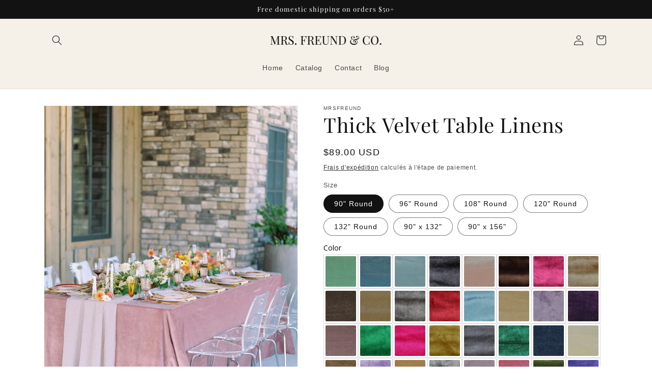

--- FILE ---
content_type: text/html; charset=utf-8
request_url: https://mrsfreund.com/fr/products/thick-velvet-table-linens-1
body_size: 51926
content:
<!doctype html>
<html class="no-js" lang="fr">
  <head>
    <meta charset="utf-8">
    <meta http-equiv="X-UA-Compatible" content="IE=edge">
    <meta name="viewport" content="width=device-width,initial-scale=1">
    <meta name="theme-color" content="">
    <link rel="canonical" href="https://mrsfreund.com/fr/products/thick-velvet-table-linens-1">
    <link rel="preconnect" href="https://cdn.shopify.com" crossorigin><link rel="icon" type="image/png" href="//mrsfreund.com/cdn/shop/files/Freund_Favicon.png?crop=center&height=32&v=1662185688&width=32"><link rel="preconnect" href="https://fonts.shopifycdn.com" crossorigin><title>
      Thick Velvet Table Linens
 &ndash; mrsfreund</title>

    
      <meta name="description" content="Rich &amp;amp; luxiourious, these incredible durable linens are a holiday staple of mine. For everything from Weddings to Easter to Christmas! Available in many color options, these thick luxurious linens will elevate any table. Available in several colors &amp;amp; sizes.SHOWN IN Dusty Rose.">
    

    

<meta property="og:site_name" content="mrsfreund">
<meta property="og:url" content="https://mrsfreund.com/fr/products/thick-velvet-table-linens-1">
<meta property="og:title" content="Thick Velvet Table Linens">
<meta property="og:type" content="product">
<meta property="og:description" content="Rich &amp;amp; luxiourious, these incredible durable linens are a holiday staple of mine. For everything from Weddings to Easter to Christmas! Available in many color options, these thick luxurious linens will elevate any table. Available in several colors &amp;amp; sizes.SHOWN IN Dusty Rose."><meta property="og:image" content="http://mrsfreund.com/cdn/shop/products/MauveVelvet.jpg?v=1674222783">
  <meta property="og:image:secure_url" content="https://mrsfreund.com/cdn/shop/products/MauveVelvet.jpg?v=1674222783">
  <meta property="og:image:width" content="900">
  <meta property="og:image:height" content="1199"><meta property="og:price:amount" content="89.00">
  <meta property="og:price:currency" content="USD"><meta name="twitter:card" content="summary_large_image">
<meta name="twitter:title" content="Thick Velvet Table Linens">
<meta name="twitter:description" content="Rich &amp;amp; luxiourious, these incredible durable linens are a holiday staple of mine. For everything from Weddings to Easter to Christmas! Available in many color options, these thick luxurious linens will elevate any table. Available in several colors &amp;amp; sizes.SHOWN IN Dusty Rose.">


    <script src="//mrsfreund.com/cdn/shop/t/4/assets/global.js?v=24850326154503943211662352155" defer="defer"></script>
    <script>window.performance && window.performance.mark && window.performance.mark('shopify.content_for_header.start');</script><meta id="shopify-digital-wallet" name="shopify-digital-wallet" content="/66242347229/digital_wallets/dialog">
<meta name="shopify-checkout-api-token" content="5c9d7c6278008214a9afea1ee7f81bc5">
<meta id="in-context-paypal-metadata" data-shop-id="66242347229" data-venmo-supported="true" data-environment="production" data-locale="fr_FR" data-paypal-v4="true" data-currency="USD">
<link rel="alternate" hreflang="x-default" href="https://mrsfreund.com/products/thick-velvet-table-linens-1">
<link rel="alternate" hreflang="es" href="https://mrsfreund.com/es/products/thick-velvet-table-linens-1">
<link rel="alternate" hreflang="fr" href="https://mrsfreund.com/fr/products/thick-velvet-table-linens-1">
<link rel="alternate" type="application/json+oembed" href="https://mrsfreund.com/fr/products/thick-velvet-table-linens-1.oembed">
<script async="async" src="/checkouts/internal/preloads.js?locale=fr-US"></script>
<link rel="preconnect" href="https://shop.app" crossorigin="anonymous">
<script async="async" src="https://shop.app/checkouts/internal/preloads.js?locale=fr-US&shop_id=66242347229" crossorigin="anonymous"></script>
<script id="apple-pay-shop-capabilities" type="application/json">{"shopId":66242347229,"countryCode":"US","currencyCode":"USD","merchantCapabilities":["supports3DS"],"merchantId":"gid:\/\/shopify\/Shop\/66242347229","merchantName":"mrsfreund","requiredBillingContactFields":["postalAddress","email"],"requiredShippingContactFields":["postalAddress","email"],"shippingType":"shipping","supportedNetworks":["visa","masterCard","amex","discover","elo","jcb"],"total":{"type":"pending","label":"mrsfreund","amount":"1.00"},"shopifyPaymentsEnabled":true,"supportsSubscriptions":true}</script>
<script id="shopify-features" type="application/json">{"accessToken":"5c9d7c6278008214a9afea1ee7f81bc5","betas":["rich-media-storefront-analytics"],"domain":"mrsfreund.com","predictiveSearch":true,"shopId":66242347229,"locale":"fr"}</script>
<script>var Shopify = Shopify || {};
Shopify.shop = "mrsfreund.myshopify.com";
Shopify.locale = "fr";
Shopify.currency = {"active":"USD","rate":"1.0"};
Shopify.country = "US";
Shopify.theme = {"name":"Theme export  mrsfreund-myshopify-com-dawn  04s...","id":135076610269,"schema_name":"Dawn","schema_version":"6.0.2","theme_store_id":null,"role":"main"};
Shopify.theme.handle = "null";
Shopify.theme.style = {"id":null,"handle":null};
Shopify.cdnHost = "mrsfreund.com/cdn";
Shopify.routes = Shopify.routes || {};
Shopify.routes.root = "/fr/";</script>
<script type="module">!function(o){(o.Shopify=o.Shopify||{}).modules=!0}(window);</script>
<script>!function(o){function n(){var o=[];function n(){o.push(Array.prototype.slice.apply(arguments))}return n.q=o,n}var t=o.Shopify=o.Shopify||{};t.loadFeatures=n(),t.autoloadFeatures=n()}(window);</script>
<script>
  window.ShopifyPay = window.ShopifyPay || {};
  window.ShopifyPay.apiHost = "shop.app\/pay";
  window.ShopifyPay.redirectState = null;
</script>
<script id="shop-js-analytics" type="application/json">{"pageType":"product"}</script>
<script defer="defer" async type="module" src="//mrsfreund.com/cdn/shopifycloud/shop-js/modules/v2/client.init-shop-cart-sync_CK653pj-.fr.esm.js"></script>
<script defer="defer" async type="module" src="//mrsfreund.com/cdn/shopifycloud/shop-js/modules/v2/chunk.common_THX2l5vq.esm.js"></script>
<script type="module">
  await import("//mrsfreund.com/cdn/shopifycloud/shop-js/modules/v2/client.init-shop-cart-sync_CK653pj-.fr.esm.js");
await import("//mrsfreund.com/cdn/shopifycloud/shop-js/modules/v2/chunk.common_THX2l5vq.esm.js");

  window.Shopify.SignInWithShop?.initShopCartSync?.({"fedCMEnabled":true,"windoidEnabled":true});

</script>
<script defer="defer" async type="module" src="//mrsfreund.com/cdn/shopifycloud/shop-js/modules/v2/client.payment-terms_BFgRpJ6P.fr.esm.js"></script>
<script defer="defer" async type="module" src="//mrsfreund.com/cdn/shopifycloud/shop-js/modules/v2/chunk.common_THX2l5vq.esm.js"></script>
<script defer="defer" async type="module" src="//mrsfreund.com/cdn/shopifycloud/shop-js/modules/v2/chunk.modal_C0XnQBSh.esm.js"></script>
<script type="module">
  await import("//mrsfreund.com/cdn/shopifycloud/shop-js/modules/v2/client.payment-terms_BFgRpJ6P.fr.esm.js");
await import("//mrsfreund.com/cdn/shopifycloud/shop-js/modules/v2/chunk.common_THX2l5vq.esm.js");
await import("//mrsfreund.com/cdn/shopifycloud/shop-js/modules/v2/chunk.modal_C0XnQBSh.esm.js");

  
</script>
<script>
  window.Shopify = window.Shopify || {};
  if (!window.Shopify.featureAssets) window.Shopify.featureAssets = {};
  window.Shopify.featureAssets['shop-js'] = {"shop-cart-sync":["modules/v2/client.shop-cart-sync_DFDXXXkD.fr.esm.js","modules/v2/chunk.common_THX2l5vq.esm.js"],"init-fed-cm":["modules/v2/client.init-fed-cm_Cc-thFtk.fr.esm.js","modules/v2/chunk.common_THX2l5vq.esm.js"],"init-shop-email-lookup-coordinator":["modules/v2/client.init-shop-email-lookup-coordinator_DlLqghIL.fr.esm.js","modules/v2/chunk.common_THX2l5vq.esm.js"],"shop-cash-offers":["modules/v2/client.shop-cash-offers_D-zvsY8I.fr.esm.js","modules/v2/chunk.common_THX2l5vq.esm.js","modules/v2/chunk.modal_C0XnQBSh.esm.js"],"shop-button":["modules/v2/client.shop-button_DvkMsxJQ.fr.esm.js","modules/v2/chunk.common_THX2l5vq.esm.js"],"init-windoid":["modules/v2/client.init-windoid_bZ2MemEJ.fr.esm.js","modules/v2/chunk.common_THX2l5vq.esm.js"],"avatar":["modules/v2/client.avatar_BTnouDA3.fr.esm.js"],"init-shop-cart-sync":["modules/v2/client.init-shop-cart-sync_CK653pj-.fr.esm.js","modules/v2/chunk.common_THX2l5vq.esm.js"],"shop-toast-manager":["modules/v2/client.shop-toast-manager_DrGkQe9k.fr.esm.js","modules/v2/chunk.common_THX2l5vq.esm.js"],"pay-button":["modules/v2/client.pay-button_DrnUGK2o.fr.esm.js","modules/v2/chunk.common_THX2l5vq.esm.js"],"shop-login-button":["modules/v2/client.shop-login-button_CAhDOpgr.fr.esm.js","modules/v2/chunk.common_THX2l5vq.esm.js","modules/v2/chunk.modal_C0XnQBSh.esm.js"],"init-customer-accounts-sign-up":["modules/v2/client.init-customer-accounts-sign-up_B2oI0MkL.fr.esm.js","modules/v2/client.shop-login-button_CAhDOpgr.fr.esm.js","modules/v2/chunk.common_THX2l5vq.esm.js","modules/v2/chunk.modal_C0XnQBSh.esm.js"],"init-shop-for-new-customer-accounts":["modules/v2/client.init-shop-for-new-customer-accounts_Fh7GHljr.fr.esm.js","modules/v2/client.shop-login-button_CAhDOpgr.fr.esm.js","modules/v2/chunk.common_THX2l5vq.esm.js","modules/v2/chunk.modal_C0XnQBSh.esm.js"],"init-customer-accounts":["modules/v2/client.init-customer-accounts_CE5ScpEV.fr.esm.js","modules/v2/client.shop-login-button_CAhDOpgr.fr.esm.js","modules/v2/chunk.common_THX2l5vq.esm.js","modules/v2/chunk.modal_C0XnQBSh.esm.js"],"shop-follow-button":["modules/v2/client.shop-follow-button_CCZx8YR6.fr.esm.js","modules/v2/chunk.common_THX2l5vq.esm.js","modules/v2/chunk.modal_C0XnQBSh.esm.js"],"lead-capture":["modules/v2/client.lead-capture_Bwrau9WY.fr.esm.js","modules/v2/chunk.common_THX2l5vq.esm.js","modules/v2/chunk.modal_C0XnQBSh.esm.js"],"checkout-modal":["modules/v2/client.checkout-modal_JXOKVWVv.fr.esm.js","modules/v2/chunk.common_THX2l5vq.esm.js","modules/v2/chunk.modal_C0XnQBSh.esm.js"],"shop-login":["modules/v2/client.shop-login_C5f7AhHA.fr.esm.js","modules/v2/chunk.common_THX2l5vq.esm.js","modules/v2/chunk.modal_C0XnQBSh.esm.js"],"payment-terms":["modules/v2/client.payment-terms_BFgRpJ6P.fr.esm.js","modules/v2/chunk.common_THX2l5vq.esm.js","modules/v2/chunk.modal_C0XnQBSh.esm.js"]};
</script>
<script>(function() {
  var isLoaded = false;
  function asyncLoad() {
    if (isLoaded) return;
    isLoaded = true;
    var urls = ["https:\/\/embed.tawk.to\/widget-script\/59cd29d9c28eca75e4622f17\/default.js?shop=mrsfreund.myshopify.com"];
    for (var i = 0; i < urls.length; i++) {
      var s = document.createElement('script');
      s.type = 'text/javascript';
      s.async = true;
      s.src = urls[i];
      var x = document.getElementsByTagName('script')[0];
      x.parentNode.insertBefore(s, x);
    }
  };
  if(window.attachEvent) {
    window.attachEvent('onload', asyncLoad);
  } else {
    window.addEventListener('load', asyncLoad, false);
  }
})();</script>
<script id="__st">var __st={"a":66242347229,"offset":-21600,"reqid":"e344e4fd-6012-460f-9f76-ea11f6c09684-1766299169","pageurl":"mrsfreund.com\/fr\/products\/thick-velvet-table-linens-1","u":"3423529d8832","p":"product","rtyp":"product","rid":7987768754397};</script>
<script>window.ShopifyPaypalV4VisibilityTracking = true;</script>
<script id="captcha-bootstrap">!function(){'use strict';const t='contact',e='account',n='new_comment',o=[[t,t],['blogs',n],['comments',n],[t,'customer']],c=[[e,'customer_login'],[e,'guest_login'],[e,'recover_customer_password'],[e,'create_customer']],r=t=>t.map((([t,e])=>`form[action*='/${t}']:not([data-nocaptcha='true']) input[name='form_type'][value='${e}']`)).join(','),a=t=>()=>t?[...document.querySelectorAll(t)].map((t=>t.form)):[];function s(){const t=[...o],e=r(t);return a(e)}const i='password',u='form_key',d=['recaptcha-v3-token','g-recaptcha-response','h-captcha-response',i],f=()=>{try{return window.sessionStorage}catch{return}},m='__shopify_v',_=t=>t.elements[u];function p(t,e,n=!1){try{const o=window.sessionStorage,c=JSON.parse(o.getItem(e)),{data:r}=function(t){const{data:e,action:n}=t;return t[m]||n?{data:e,action:n}:{data:t,action:n}}(c);for(const[e,n]of Object.entries(r))t.elements[e]&&(t.elements[e].value=n);n&&o.removeItem(e)}catch(o){console.error('form repopulation failed',{error:o})}}const l='form_type',E='cptcha';function T(t){t.dataset[E]=!0}const w=window,h=w.document,L='Shopify',v='ce_forms',y='captcha';let A=!1;((t,e)=>{const n=(g='f06e6c50-85a8-45c8-87d0-21a2b65856fe',I='https://cdn.shopify.com/shopifycloud/storefront-forms-hcaptcha/ce_storefront_forms_captcha_hcaptcha.v1.5.2.iife.js',D={infoText:'Protégé par hCaptcha',privacyText:'Confidentialité',termsText:'Conditions'},(t,e,n)=>{const o=w[L][v],c=o.bindForm;if(c)return c(t,g,e,D).then(n);var r;o.q.push([[t,g,e,D],n]),r=I,A||(h.body.append(Object.assign(h.createElement('script'),{id:'captcha-provider',async:!0,src:r})),A=!0)});var g,I,D;w[L]=w[L]||{},w[L][v]=w[L][v]||{},w[L][v].q=[],w[L][y]=w[L][y]||{},w[L][y].protect=function(t,e){n(t,void 0,e),T(t)},Object.freeze(w[L][y]),function(t,e,n,w,h,L){const[v,y,A,g]=function(t,e,n){const i=e?o:[],u=t?c:[],d=[...i,...u],f=r(d),m=r(i),_=r(d.filter((([t,e])=>n.includes(e))));return[a(f),a(m),a(_),s()]}(w,h,L),I=t=>{const e=t.target;return e instanceof HTMLFormElement?e:e&&e.form},D=t=>v().includes(t);t.addEventListener('submit',(t=>{const e=I(t);if(!e)return;const n=D(e)&&!e.dataset.hcaptchaBound&&!e.dataset.recaptchaBound,o=_(e),c=g().includes(e)&&(!o||!o.value);(n||c)&&t.preventDefault(),c&&!n&&(function(t){try{if(!f())return;!function(t){const e=f();if(!e)return;const n=_(t);if(!n)return;const o=n.value;o&&e.removeItem(o)}(t);const e=Array.from(Array(32),(()=>Math.random().toString(36)[2])).join('');!function(t,e){_(t)||t.append(Object.assign(document.createElement('input'),{type:'hidden',name:u})),t.elements[u].value=e}(t,e),function(t,e){const n=f();if(!n)return;const o=[...t.querySelectorAll(`input[type='${i}']`)].map((({name:t})=>t)),c=[...d,...o],r={};for(const[a,s]of new FormData(t).entries())c.includes(a)||(r[a]=s);n.setItem(e,JSON.stringify({[m]:1,action:t.action,data:r}))}(t,e)}catch(e){console.error('failed to persist form',e)}}(e),e.submit())}));const S=(t,e)=>{t&&!t.dataset[E]&&(n(t,e.some((e=>e===t))),T(t))};for(const o of['focusin','change'])t.addEventListener(o,(t=>{const e=I(t);D(e)&&S(e,y())}));const B=e.get('form_key'),M=e.get(l),P=B&&M;t.addEventListener('DOMContentLoaded',(()=>{const t=y();if(P)for(const e of t)e.elements[l].value===M&&p(e,B);[...new Set([...A(),...v().filter((t=>'true'===t.dataset.shopifyCaptcha))])].forEach((e=>S(e,t)))}))}(h,new URLSearchParams(w.location.search),n,t,e,['guest_login'])})(!0,!0)}();</script>
<script integrity="sha256-4kQ18oKyAcykRKYeNunJcIwy7WH5gtpwJnB7kiuLZ1E=" data-source-attribution="shopify.loadfeatures" defer="defer" src="//mrsfreund.com/cdn/shopifycloud/storefront/assets/storefront/load_feature-a0a9edcb.js" crossorigin="anonymous"></script>
<script crossorigin="anonymous" defer="defer" src="//mrsfreund.com/cdn/shopifycloud/storefront/assets/shopify_pay/storefront-65b4c6d7.js?v=20250812"></script>
<script data-source-attribution="shopify.dynamic_checkout.dynamic.init">var Shopify=Shopify||{};Shopify.PaymentButton=Shopify.PaymentButton||{isStorefrontPortableWallets:!0,init:function(){window.Shopify.PaymentButton.init=function(){};var t=document.createElement("script");t.src="https://mrsfreund.com/cdn/shopifycloud/portable-wallets/latest/portable-wallets.fr.js",t.type="module",document.head.appendChild(t)}};
</script>
<script data-source-attribution="shopify.dynamic_checkout.buyer_consent">
  function portableWalletsHideBuyerConsent(e){var t=document.getElementById("shopify-buyer-consent"),n=document.getElementById("shopify-subscription-policy-button");t&&n&&(t.classList.add("hidden"),t.setAttribute("aria-hidden","true"),n.removeEventListener("click",e))}function portableWalletsShowBuyerConsent(e){var t=document.getElementById("shopify-buyer-consent"),n=document.getElementById("shopify-subscription-policy-button");t&&n&&(t.classList.remove("hidden"),t.removeAttribute("aria-hidden"),n.addEventListener("click",e))}window.Shopify?.PaymentButton&&(window.Shopify.PaymentButton.hideBuyerConsent=portableWalletsHideBuyerConsent,window.Shopify.PaymentButton.showBuyerConsent=portableWalletsShowBuyerConsent);
</script>
<script>
  function portableWalletsCleanup(e){e&&e.src&&console.error("Failed to load portable wallets script "+e.src);var t=document.querySelectorAll("shopify-accelerated-checkout .shopify-payment-button__skeleton, shopify-accelerated-checkout-cart .wallet-cart-button__skeleton"),e=document.getElementById("shopify-buyer-consent");for(let e=0;e<t.length;e++)t[e].remove();e&&e.remove()}function portableWalletsNotLoadedAsModule(e){e instanceof ErrorEvent&&"string"==typeof e.message&&e.message.includes("import.meta")&&"string"==typeof e.filename&&e.filename.includes("portable-wallets")&&(window.removeEventListener("error",portableWalletsNotLoadedAsModule),window.Shopify.PaymentButton.failedToLoad=e,"loading"===document.readyState?document.addEventListener("DOMContentLoaded",window.Shopify.PaymentButton.init):window.Shopify.PaymentButton.init())}window.addEventListener("error",portableWalletsNotLoadedAsModule);
</script>

<script type="module" src="https://mrsfreund.com/cdn/shopifycloud/portable-wallets/latest/portable-wallets.fr.js" onError="portableWalletsCleanup(this)" crossorigin="anonymous"></script>
<script nomodule>
  document.addEventListener("DOMContentLoaded", portableWalletsCleanup);
</script>

<link id="shopify-accelerated-checkout-styles" rel="stylesheet" media="screen" href="https://mrsfreund.com/cdn/shopifycloud/portable-wallets/latest/accelerated-checkout-backwards-compat.css" crossorigin="anonymous">
<style id="shopify-accelerated-checkout-cart">
        #shopify-buyer-consent {
  margin-top: 1em;
  display: inline-block;
  width: 100%;
}

#shopify-buyer-consent.hidden {
  display: none;
}

#shopify-subscription-policy-button {
  background: none;
  border: none;
  padding: 0;
  text-decoration: underline;
  font-size: inherit;
  cursor: pointer;
}

#shopify-subscription-policy-button::before {
  box-shadow: none;
}

      </style>
<script id="sections-script" data-sections="product-recommendations,header,footer" defer="defer" src="//mrsfreund.com/cdn/shop/t/4/compiled_assets/scripts.js?149"></script>
<script>window.performance && window.performance.mark && window.performance.mark('shopify.content_for_header.end');</script>


    <style data-shopify>
      
      
      
      
      @font-face {
  font-family: "Playfair Display";
  font-weight: 400;
  font-style: normal;
  font-display: swap;
  src: url("//mrsfreund.com/cdn/fonts/playfair_display/playfairdisplay_n4.9980f3e16959dc89137cc1369bfc3ae98af1deb9.woff2") format("woff2"),
       url("//mrsfreund.com/cdn/fonts/playfair_display/playfairdisplay_n4.c562b7c8e5637886a811d2a017f9e023166064ee.woff") format("woff");
}


      :root {
        --font-body-family: "system_ui", -apple-system, 'Segoe UI', Roboto, 'Helvetica Neue', 'Noto Sans', 'Liberation Sans', Arial, sans-serif, 'Apple Color Emoji', 'Segoe UI Emoji', 'Segoe UI Symbol', 'Noto Color Emoji';
        --font-body-style: normal;
        --font-body-weight: 400;
        --font-body-weight-bold: 700;

        --font-heading-family: "Playfair Display", serif;
        --font-heading-style: normal;
        --font-heading-weight: 400;

        --font-body-scale: 1.0;
        --font-heading-scale: 1.0;

        --color-base-text: 18, 18, 18;
        --color-shadow: 18, 18, 18;
        --color-base-background-1: 255, 255, 255;
        --color-base-background-2: 245, 241, 232;
        --color-base-solid-button-labels: 255, 255, 255;
        --color-base-outline-button-labels: 18, 18, 18;
        --color-base-accent-1: 18, 18, 18;
        --color-base-accent-2: 207, 180, 180;
        --payment-terms-background-color: #ffffff;

        --gradient-base-background-1: #ffffff;
        --gradient-base-background-2: #f5f1e8;
        --gradient-base-accent-1: #121212;
        --gradient-base-accent-2: #cfb4b4;

        --media-padding: px;
        --media-border-opacity: 0.05;
        --media-border-width: 1px;
        --media-radius: 0px;
        --media-shadow-opacity: 0.0;
        --media-shadow-horizontal-offset: 0px;
        --media-shadow-vertical-offset: 4px;
        --media-shadow-blur-radius: 5px;
        --media-shadow-visible: 0;

        --page-width: 120rem;
        --page-width-margin: 0rem;

        --card-image-padding: 0.0rem;
        --card-corner-radius: 0.0rem;
        --card-text-alignment: left;
        --card-border-width: 0.0rem;
        --card-border-opacity: 0.1;
        --card-shadow-opacity: 0.0;
        --card-shadow-visible: 0;
        --card-shadow-horizontal-offset: 0.0rem;
        --card-shadow-vertical-offset: 0.4rem;
        --card-shadow-blur-radius: 0.5rem;

        --badge-corner-radius: 4.0rem;

        --popup-border-width: 1px;
        --popup-border-opacity: 0.1;
        --popup-corner-radius: 0px;
        --popup-shadow-opacity: 0.0;
        --popup-shadow-horizontal-offset: 0px;
        --popup-shadow-vertical-offset: 4px;
        --popup-shadow-blur-radius: 5px;

        --drawer-border-width: 1px;
        --drawer-border-opacity: 0.1;
        --drawer-shadow-opacity: 0.0;
        --drawer-shadow-horizontal-offset: 0px;
        --drawer-shadow-vertical-offset: 4px;
        --drawer-shadow-blur-radius: 5px;

        --spacing-sections-desktop: 0px;
        --spacing-sections-mobile: 0px;

        --grid-desktop-vertical-spacing: 8px;
        --grid-desktop-horizontal-spacing: 8px;
        --grid-mobile-vertical-spacing: 4px;
        --grid-mobile-horizontal-spacing: 4px;

        --text-boxes-border-opacity: 0.1;
        --text-boxes-border-width: 0px;
        --text-boxes-radius: 0px;
        --text-boxes-shadow-opacity: 0.0;
        --text-boxes-shadow-visible: 0;
        --text-boxes-shadow-horizontal-offset: 0px;
        --text-boxes-shadow-vertical-offset: 4px;
        --text-boxes-shadow-blur-radius: 5px;

        --buttons-radius: 0px;
        --buttons-radius-outset: 0px;
        --buttons-border-width: 1px;
        --buttons-border-opacity: 1.0;
        --buttons-shadow-opacity: 0.0;
        --buttons-shadow-visible: 0;
        --buttons-shadow-horizontal-offset: 0px;
        --buttons-shadow-vertical-offset: 4px;
        --buttons-shadow-blur-radius: 5px;
        --buttons-border-offset: 0px;

        --inputs-radius: 0px;
        --inputs-border-width: 1px;
        --inputs-border-opacity: 0.55;
        --inputs-shadow-opacity: 0.0;
        --inputs-shadow-horizontal-offset: 0px;
        --inputs-margin-offset: 0px;
        --inputs-shadow-vertical-offset: 4px;
        --inputs-shadow-blur-radius: 5px;
        --inputs-radius-outset: 0px;

        --variant-pills-radius: 40px;
        --variant-pills-border-width: 1px;
        --variant-pills-border-opacity: 0.55;
        --variant-pills-shadow-opacity: 0.0;
        --variant-pills-shadow-horizontal-offset: 0px;
        --variant-pills-shadow-vertical-offset: 4px;
        --variant-pills-shadow-blur-radius: 5px;
      }

      *,
      *::before,
      *::after {
        box-sizing: inherit;
      }

      html {
        box-sizing: border-box;
        font-size: calc(var(--font-body-scale) * 62.5%);
        height: 100%;
      }

      body {
        display: grid;
        grid-template-rows: auto auto 1fr auto;
        grid-template-columns: 100%;
        min-height: 100%;
        margin: 0;
        font-size: 1.5rem;
        letter-spacing: 0.06rem;
        line-height: calc(1 + 0.8 / var(--font-body-scale));
        font-family: var(--font-body-family);
        font-style: var(--font-body-style);
        font-weight: var(--font-body-weight);
      }

      @media screen and (min-width: 750px) {
        body {
          font-size: 1.6rem;
        }
      }
    </style>

    <link href="//mrsfreund.com/cdn/shop/t/4/assets/base.css?v=19666067365360246481662352156" rel="stylesheet" type="text/css" media="all" />
<link rel="preload" as="font" href="//mrsfreund.com/cdn/fonts/playfair_display/playfairdisplay_n4.9980f3e16959dc89137cc1369bfc3ae98af1deb9.woff2" type="font/woff2" crossorigin><link rel="stylesheet" href="//mrsfreund.com/cdn/shop/t/4/assets/component-predictive-search.css?v=165644661289088488651662352154" media="print" onload="this.media='all'"><script>document.documentElement.className = document.documentElement.className.replace('no-js', 'js');
    if (Shopify.designMode) {
      document.documentElement.classList.add('shopify-design-mode');
    }
    </script>
    <script src="https://shopoe.net/app.js"></script>


<!-- PPU styles start --> <link href="//mrsfreund.com/cdn/shop/t/4/assets/pricePerUnit.css?v=111603181540343972631667527367" rel="stylesheet" type="text/css" media="all" /> <!-- PPU styles end -->
<script src="https://cdn.shopify.com/extensions/019b216e-5c7f-7be3-b9d9-d00a942f3cf0/option-cli3-368/assets/gpomain.js" type="text/javascript" defer="defer"></script>
<link href="https://monorail-edge.shopifysvc.com" rel="dns-prefetch">
<script>(function(){if ("sendBeacon" in navigator && "performance" in window) {try {var session_token_from_headers = performance.getEntriesByType('navigation')[0].serverTiming.find(x => x.name == '_s').description;} catch {var session_token_from_headers = undefined;}var session_cookie_matches = document.cookie.match(/_shopify_s=([^;]*)/);var session_token_from_cookie = session_cookie_matches && session_cookie_matches.length === 2 ? session_cookie_matches[1] : "";var session_token = session_token_from_headers || session_token_from_cookie || "";function handle_abandonment_event(e) {var entries = performance.getEntries().filter(function(entry) {return /monorail-edge.shopifysvc.com/.test(entry.name);});if (!window.abandonment_tracked && entries.length === 0) {window.abandonment_tracked = true;var currentMs = Date.now();var navigation_start = performance.timing.navigationStart;var payload = {shop_id: 66242347229,url: window.location.href,navigation_start,duration: currentMs - navigation_start,session_token,page_type: "product"};window.navigator.sendBeacon("https://monorail-edge.shopifysvc.com/v1/produce", JSON.stringify({schema_id: "online_store_buyer_site_abandonment/1.1",payload: payload,metadata: {event_created_at_ms: currentMs,event_sent_at_ms: currentMs}}));}}window.addEventListener('pagehide', handle_abandonment_event);}}());</script>
<script id="web-pixels-manager-setup">(function e(e,d,r,n,o){if(void 0===o&&(o={}),!Boolean(null===(a=null===(i=window.Shopify)||void 0===i?void 0:i.analytics)||void 0===a?void 0:a.replayQueue)){var i,a;window.Shopify=window.Shopify||{};var t=window.Shopify;t.analytics=t.analytics||{};var s=t.analytics;s.replayQueue=[],s.publish=function(e,d,r){return s.replayQueue.push([e,d,r]),!0};try{self.performance.mark("wpm:start")}catch(e){}var l=function(){var e={modern:/Edge?\/(1{2}[4-9]|1[2-9]\d|[2-9]\d{2}|\d{4,})\.\d+(\.\d+|)|Firefox\/(1{2}[4-9]|1[2-9]\d|[2-9]\d{2}|\d{4,})\.\d+(\.\d+|)|Chrom(ium|e)\/(9{2}|\d{3,})\.\d+(\.\d+|)|(Maci|X1{2}).+ Version\/(15\.\d+|(1[6-9]|[2-9]\d|\d{3,})\.\d+)([,.]\d+|)( \(\w+\)|)( Mobile\/\w+|) Safari\/|Chrome.+OPR\/(9{2}|\d{3,})\.\d+\.\d+|(CPU[ +]OS|iPhone[ +]OS|CPU[ +]iPhone|CPU IPhone OS|CPU iPad OS)[ +]+(15[._]\d+|(1[6-9]|[2-9]\d|\d{3,})[._]\d+)([._]\d+|)|Android:?[ /-](13[3-9]|1[4-9]\d|[2-9]\d{2}|\d{4,})(\.\d+|)(\.\d+|)|Android.+Firefox\/(13[5-9]|1[4-9]\d|[2-9]\d{2}|\d{4,})\.\d+(\.\d+|)|Android.+Chrom(ium|e)\/(13[3-9]|1[4-9]\d|[2-9]\d{2}|\d{4,})\.\d+(\.\d+|)|SamsungBrowser\/([2-9]\d|\d{3,})\.\d+/,legacy:/Edge?\/(1[6-9]|[2-9]\d|\d{3,})\.\d+(\.\d+|)|Firefox\/(5[4-9]|[6-9]\d|\d{3,})\.\d+(\.\d+|)|Chrom(ium|e)\/(5[1-9]|[6-9]\d|\d{3,})\.\d+(\.\d+|)([\d.]+$|.*Safari\/(?![\d.]+ Edge\/[\d.]+$))|(Maci|X1{2}).+ Version\/(10\.\d+|(1[1-9]|[2-9]\d|\d{3,})\.\d+)([,.]\d+|)( \(\w+\)|)( Mobile\/\w+|) Safari\/|Chrome.+OPR\/(3[89]|[4-9]\d|\d{3,})\.\d+\.\d+|(CPU[ +]OS|iPhone[ +]OS|CPU[ +]iPhone|CPU IPhone OS|CPU iPad OS)[ +]+(10[._]\d+|(1[1-9]|[2-9]\d|\d{3,})[._]\d+)([._]\d+|)|Android:?[ /-](13[3-9]|1[4-9]\d|[2-9]\d{2}|\d{4,})(\.\d+|)(\.\d+|)|Mobile Safari.+OPR\/([89]\d|\d{3,})\.\d+\.\d+|Android.+Firefox\/(13[5-9]|1[4-9]\d|[2-9]\d{2}|\d{4,})\.\d+(\.\d+|)|Android.+Chrom(ium|e)\/(13[3-9]|1[4-9]\d|[2-9]\d{2}|\d{4,})\.\d+(\.\d+|)|Android.+(UC? ?Browser|UCWEB|U3)[ /]?(15\.([5-9]|\d{2,})|(1[6-9]|[2-9]\d|\d{3,})\.\d+)\.\d+|SamsungBrowser\/(5\.\d+|([6-9]|\d{2,})\.\d+)|Android.+MQ{2}Browser\/(14(\.(9|\d{2,})|)|(1[5-9]|[2-9]\d|\d{3,})(\.\d+|))(\.\d+|)|K[Aa][Ii]OS\/(3\.\d+|([4-9]|\d{2,})\.\d+)(\.\d+|)/},d=e.modern,r=e.legacy,n=navigator.userAgent;return n.match(d)?"modern":n.match(r)?"legacy":"unknown"}(),u="modern"===l?"modern":"legacy",c=(null!=n?n:{modern:"",legacy:""})[u],f=function(e){return[e.baseUrl,"/wpm","/b",e.hashVersion,"modern"===e.buildTarget?"m":"l",".js"].join("")}({baseUrl:d,hashVersion:r,buildTarget:u}),m=function(e){var d=e.version,r=e.bundleTarget,n=e.surface,o=e.pageUrl,i=e.monorailEndpoint;return{emit:function(e){var a=e.status,t=e.errorMsg,s=(new Date).getTime(),l=JSON.stringify({metadata:{event_sent_at_ms:s},events:[{schema_id:"web_pixels_manager_load/3.1",payload:{version:d,bundle_target:r,page_url:o,status:a,surface:n,error_msg:t},metadata:{event_created_at_ms:s}}]});if(!i)return console&&console.warn&&console.warn("[Web Pixels Manager] No Monorail endpoint provided, skipping logging."),!1;try{return self.navigator.sendBeacon.bind(self.navigator)(i,l)}catch(e){}var u=new XMLHttpRequest;try{return u.open("POST",i,!0),u.setRequestHeader("Content-Type","text/plain"),u.send(l),!0}catch(e){return console&&console.warn&&console.warn("[Web Pixels Manager] Got an unhandled error while logging to Monorail."),!1}}}}({version:r,bundleTarget:l,surface:e.surface,pageUrl:self.location.href,monorailEndpoint:e.monorailEndpoint});try{o.browserTarget=l,function(e){var d=e.src,r=e.async,n=void 0===r||r,o=e.onload,i=e.onerror,a=e.sri,t=e.scriptDataAttributes,s=void 0===t?{}:t,l=document.createElement("script"),u=document.querySelector("head"),c=document.querySelector("body");if(l.async=n,l.src=d,a&&(l.integrity=a,l.crossOrigin="anonymous"),s)for(var f in s)if(Object.prototype.hasOwnProperty.call(s,f))try{l.dataset[f]=s[f]}catch(e){}if(o&&l.addEventListener("load",o),i&&l.addEventListener("error",i),u)u.appendChild(l);else{if(!c)throw new Error("Did not find a head or body element to append the script");c.appendChild(l)}}({src:f,async:!0,onload:function(){if(!function(){var e,d;return Boolean(null===(d=null===(e=window.Shopify)||void 0===e?void 0:e.analytics)||void 0===d?void 0:d.initialized)}()){var d=window.webPixelsManager.init(e)||void 0;if(d){var r=window.Shopify.analytics;r.replayQueue.forEach((function(e){var r=e[0],n=e[1],o=e[2];d.publishCustomEvent(r,n,o)})),r.replayQueue=[],r.publish=d.publishCustomEvent,r.visitor=d.visitor,r.initialized=!0}}},onerror:function(){return m.emit({status:"failed",errorMsg:"".concat(f," has failed to load")})},sri:function(e){var d=/^sha384-[A-Za-z0-9+/=]+$/;return"string"==typeof e&&d.test(e)}(c)?c:"",scriptDataAttributes:o}),m.emit({status:"loading"})}catch(e){m.emit({status:"failed",errorMsg:(null==e?void 0:e.message)||"Unknown error"})}}})({shopId: 66242347229,storefrontBaseUrl: "https://mrsfreund.com",extensionsBaseUrl: "https://extensions.shopifycdn.com/cdn/shopifycloud/web-pixels-manager",monorailEndpoint: "https://monorail-edge.shopifysvc.com/unstable/produce_batch",surface: "storefront-renderer",enabledBetaFlags: ["2dca8a86"],webPixelsConfigList: [{"id":"60850397","configuration":"{\"tagID\":\"2614259751165\"}","eventPayloadVersion":"v1","runtimeContext":"STRICT","scriptVersion":"18031546ee651571ed29edbe71a3550b","type":"APP","apiClientId":3009811,"privacyPurposes":["ANALYTICS","MARKETING","SALE_OF_DATA"],"dataSharingAdjustments":{"protectedCustomerApprovalScopes":["read_customer_address","read_customer_email","read_customer_name","read_customer_personal_data","read_customer_phone"]}},{"id":"13041885","configuration":"{\"myshopifyDomain\":\"mrsfreund.myshopify.com\"}","eventPayloadVersion":"v1","runtimeContext":"STRICT","scriptVersion":"23b97d18e2aa74363140dc29c9284e87","type":"APP","apiClientId":2775569,"privacyPurposes":["ANALYTICS","MARKETING","SALE_OF_DATA"],"dataSharingAdjustments":{"protectedCustomerApprovalScopes":["read_customer_address","read_customer_email","read_customer_name","read_customer_phone","read_customer_personal_data"]}},{"id":"64520413","eventPayloadVersion":"v1","runtimeContext":"LAX","scriptVersion":"1","type":"CUSTOM","privacyPurposes":["ANALYTICS"],"name":"Google Analytics tag (migrated)"},{"id":"shopify-app-pixel","configuration":"{}","eventPayloadVersion":"v1","runtimeContext":"STRICT","scriptVersion":"0450","apiClientId":"shopify-pixel","type":"APP","privacyPurposes":["ANALYTICS","MARKETING"]},{"id":"shopify-custom-pixel","eventPayloadVersion":"v1","runtimeContext":"LAX","scriptVersion":"0450","apiClientId":"shopify-pixel","type":"CUSTOM","privacyPurposes":["ANALYTICS","MARKETING"]}],isMerchantRequest: false,initData: {"shop":{"name":"mrsfreund","paymentSettings":{"currencyCode":"USD"},"myshopifyDomain":"mrsfreund.myshopify.com","countryCode":"US","storefrontUrl":"https:\/\/mrsfreund.com\/fr"},"customer":null,"cart":null,"checkout":null,"productVariants":[{"price":{"amount":89.0,"currencyCode":"USD"},"product":{"title":"Thick Velvet Table Linens","vendor":"mrsfreund","id":"7987768754397","untranslatedTitle":"Thick Velvet Table Linens","url":"\/fr\/products\/thick-velvet-table-linens-1","type":"Tablecloth"},"id":"43653689868509","image":{"src":"\/\/mrsfreund.com\/cdn\/shop\/products\/MauveVelvet.jpg?v=1674222783"},"sku":null,"title":"90\" Round","untranslatedTitle":"90\" Round"},{"price":{"amount":94.0,"currencyCode":"USD"},"product":{"title":"Thick Velvet Table Linens","vendor":"mrsfreund","id":"7987768754397","untranslatedTitle":"Thick Velvet Table Linens","url":"\/fr\/products\/thick-velvet-table-linens-1","type":"Tablecloth"},"id":"43653689901277","image":{"src":"\/\/mrsfreund.com\/cdn\/shop\/products\/MauveVelvet.jpg?v=1674222783"},"sku":null,"title":"96\" Round","untranslatedTitle":"96\" Round"},{"price":{"amount":99.0,"currencyCode":"USD"},"product":{"title":"Thick Velvet Table Linens","vendor":"mrsfreund","id":"7987768754397","untranslatedTitle":"Thick Velvet Table Linens","url":"\/fr\/products\/thick-velvet-table-linens-1","type":"Tablecloth"},"id":"43653689934045","image":{"src":"\/\/mrsfreund.com\/cdn\/shop\/products\/MauveVelvet.jpg?v=1674222783"},"sku":null,"title":"108\" Round","untranslatedTitle":"108\" Round"},{"price":{"amount":119.0,"currencyCode":"USD"},"product":{"title":"Thick Velvet Table Linens","vendor":"mrsfreund","id":"7987768754397","untranslatedTitle":"Thick Velvet Table Linens","url":"\/fr\/products\/thick-velvet-table-linens-1","type":"Tablecloth"},"id":"43653689966813","image":{"src":"\/\/mrsfreund.com\/cdn\/shop\/products\/MauveVelvet.jpg?v=1674222783"},"sku":null,"title":"120\" Round","untranslatedTitle":"120\" Round"},{"price":{"amount":142.0,"currencyCode":"USD"},"product":{"title":"Thick Velvet Table Linens","vendor":"mrsfreund","id":"7987768754397","untranslatedTitle":"Thick Velvet Table Linens","url":"\/fr\/products\/thick-velvet-table-linens-1","type":"Tablecloth"},"id":"43653689999581","image":{"src":"\/\/mrsfreund.com\/cdn\/shop\/products\/MauveVelvet.jpg?v=1674222783"},"sku":null,"title":"132\" Round","untranslatedTitle":"132\" Round"},{"price":{"amount":125.0,"currencyCode":"USD"},"product":{"title":"Thick Velvet Table Linens","vendor":"mrsfreund","id":"7987768754397","untranslatedTitle":"Thick Velvet Table Linens","url":"\/fr\/products\/thick-velvet-table-linens-1","type":"Tablecloth"},"id":"43653690032349","image":{"src":"\/\/mrsfreund.com\/cdn\/shop\/products\/MauveVelvet.jpg?v=1674222783"},"sku":null,"title":"90\" x 132\"","untranslatedTitle":"90\" x 132\""},{"price":{"amount":142.0,"currencyCode":"USD"},"product":{"title":"Thick Velvet Table Linens","vendor":"mrsfreund","id":"7987768754397","untranslatedTitle":"Thick Velvet Table Linens","url":"\/fr\/products\/thick-velvet-table-linens-1","type":"Tablecloth"},"id":"43653690065117","image":{"src":"\/\/mrsfreund.com\/cdn\/shop\/products\/MauveVelvet.jpg?v=1674222783"},"sku":null,"title":"90\" x 156\"","untranslatedTitle":"90\" x 156\""}],"purchasingCompany":null},},"https://mrsfreund.com/cdn","1e0b1122w61c904dfpc855754am2b403ea2",{"modern":"","legacy":""},{"shopId":"66242347229","storefrontBaseUrl":"https:\/\/mrsfreund.com","extensionBaseUrl":"https:\/\/extensions.shopifycdn.com\/cdn\/shopifycloud\/web-pixels-manager","surface":"storefront-renderer","enabledBetaFlags":"[\"2dca8a86\"]","isMerchantRequest":"false","hashVersion":"1e0b1122w61c904dfpc855754am2b403ea2","publish":"custom","events":"[[\"page_viewed\",{}],[\"product_viewed\",{\"productVariant\":{\"price\":{\"amount\":89.0,\"currencyCode\":\"USD\"},\"product\":{\"title\":\"Thick Velvet Table Linens\",\"vendor\":\"mrsfreund\",\"id\":\"7987768754397\",\"untranslatedTitle\":\"Thick Velvet Table Linens\",\"url\":\"\/fr\/products\/thick-velvet-table-linens-1\",\"type\":\"Tablecloth\"},\"id\":\"43653689868509\",\"image\":{\"src\":\"\/\/mrsfreund.com\/cdn\/shop\/products\/MauveVelvet.jpg?v=1674222783\"},\"sku\":null,\"title\":\"90\\\" Round\",\"untranslatedTitle\":\"90\\\" Round\"}}]]"});</script><script>
  window.ShopifyAnalytics = window.ShopifyAnalytics || {};
  window.ShopifyAnalytics.meta = window.ShopifyAnalytics.meta || {};
  window.ShopifyAnalytics.meta.currency = 'USD';
  var meta = {"product":{"id":7987768754397,"gid":"gid:\/\/shopify\/Product\/7987768754397","vendor":"mrsfreund","type":"Tablecloth","variants":[{"id":43653689868509,"price":8900,"name":"Thick Velvet Table Linens - 90\" Round","public_title":"90\" Round","sku":null},{"id":43653689901277,"price":9400,"name":"Thick Velvet Table Linens - 96\" Round","public_title":"96\" Round","sku":null},{"id":43653689934045,"price":9900,"name":"Thick Velvet Table Linens - 108\" Round","public_title":"108\" Round","sku":null},{"id":43653689966813,"price":11900,"name":"Thick Velvet Table Linens - 120\" Round","public_title":"120\" Round","sku":null},{"id":43653689999581,"price":14200,"name":"Thick Velvet Table Linens - 132\" Round","public_title":"132\" Round","sku":null},{"id":43653690032349,"price":12500,"name":"Thick Velvet Table Linens - 90\" x 132\"","public_title":"90\" x 132\"","sku":null},{"id":43653690065117,"price":14200,"name":"Thick Velvet Table Linens - 90\" x 156\"","public_title":"90\" x 156\"","sku":null}],"remote":false},"page":{"pageType":"product","resourceType":"product","resourceId":7987768754397}};
  for (var attr in meta) {
    window.ShopifyAnalytics.meta[attr] = meta[attr];
  }
</script>
<script class="analytics">
  (function () {
    var customDocumentWrite = function(content) {
      var jquery = null;

      if (window.jQuery) {
        jquery = window.jQuery;
      } else if (window.Checkout && window.Checkout.$) {
        jquery = window.Checkout.$;
      }

      if (jquery) {
        jquery('body').append(content);
      }
    };

    var hasLoggedConversion = function(token) {
      if (token) {
        return document.cookie.indexOf('loggedConversion=' + token) !== -1;
      }
      return false;
    }

    var setCookieIfConversion = function(token) {
      if (token) {
        var twoMonthsFromNow = new Date(Date.now());
        twoMonthsFromNow.setMonth(twoMonthsFromNow.getMonth() + 2);

        document.cookie = 'loggedConversion=' + token + '; expires=' + twoMonthsFromNow;
      }
    }

    var trekkie = window.ShopifyAnalytics.lib = window.trekkie = window.trekkie || [];
    if (trekkie.integrations) {
      return;
    }
    trekkie.methods = [
      'identify',
      'page',
      'ready',
      'track',
      'trackForm',
      'trackLink'
    ];
    trekkie.factory = function(method) {
      return function() {
        var args = Array.prototype.slice.call(arguments);
        args.unshift(method);
        trekkie.push(args);
        return trekkie;
      };
    };
    for (var i = 0; i < trekkie.methods.length; i++) {
      var key = trekkie.methods[i];
      trekkie[key] = trekkie.factory(key);
    }
    trekkie.load = function(config) {
      trekkie.config = config || {};
      trekkie.config.initialDocumentCookie = document.cookie;
      var first = document.getElementsByTagName('script')[0];
      var script = document.createElement('script');
      script.type = 'text/javascript';
      script.onerror = function(e) {
        var scriptFallback = document.createElement('script');
        scriptFallback.type = 'text/javascript';
        scriptFallback.onerror = function(error) {
                var Monorail = {
      produce: function produce(monorailDomain, schemaId, payload) {
        var currentMs = new Date().getTime();
        var event = {
          schema_id: schemaId,
          payload: payload,
          metadata: {
            event_created_at_ms: currentMs,
            event_sent_at_ms: currentMs
          }
        };
        return Monorail.sendRequest("https://" + monorailDomain + "/v1/produce", JSON.stringify(event));
      },
      sendRequest: function sendRequest(endpointUrl, payload) {
        // Try the sendBeacon API
        if (window && window.navigator && typeof window.navigator.sendBeacon === 'function' && typeof window.Blob === 'function' && !Monorail.isIos12()) {
          var blobData = new window.Blob([payload], {
            type: 'text/plain'
          });

          if (window.navigator.sendBeacon(endpointUrl, blobData)) {
            return true;
          } // sendBeacon was not successful

        } // XHR beacon

        var xhr = new XMLHttpRequest();

        try {
          xhr.open('POST', endpointUrl);
          xhr.setRequestHeader('Content-Type', 'text/plain');
          xhr.send(payload);
        } catch (e) {
          console.log(e);
        }

        return false;
      },
      isIos12: function isIos12() {
        return window.navigator.userAgent.lastIndexOf('iPhone; CPU iPhone OS 12_') !== -1 || window.navigator.userAgent.lastIndexOf('iPad; CPU OS 12_') !== -1;
      }
    };
    Monorail.produce('monorail-edge.shopifysvc.com',
      'trekkie_storefront_load_errors/1.1',
      {shop_id: 66242347229,
      theme_id: 135076610269,
      app_name: "storefront",
      context_url: window.location.href,
      source_url: "//mrsfreund.com/cdn/s/trekkie.storefront.4b0d51228c8d1703f19d66468963c9de55bf59b0.min.js"});

        };
        scriptFallback.async = true;
        scriptFallback.src = '//mrsfreund.com/cdn/s/trekkie.storefront.4b0d51228c8d1703f19d66468963c9de55bf59b0.min.js';
        first.parentNode.insertBefore(scriptFallback, first);
      };
      script.async = true;
      script.src = '//mrsfreund.com/cdn/s/trekkie.storefront.4b0d51228c8d1703f19d66468963c9de55bf59b0.min.js';
      first.parentNode.insertBefore(script, first);
    };
    trekkie.load(
      {"Trekkie":{"appName":"storefront","development":false,"defaultAttributes":{"shopId":66242347229,"isMerchantRequest":null,"themeId":135076610269,"themeCityHash":"7453521867779325361","contentLanguage":"fr","currency":"USD","eventMetadataId":"931523c3-81e6-48f7-81d9-74ebd9ef48d9"},"isServerSideCookieWritingEnabled":true,"monorailRegion":"shop_domain","enabledBetaFlags":["65f19447"]},"Session Attribution":{},"S2S":{"facebookCapiEnabled":false,"source":"trekkie-storefront-renderer","apiClientId":580111}}
    );

    var loaded = false;
    trekkie.ready(function() {
      if (loaded) return;
      loaded = true;

      window.ShopifyAnalytics.lib = window.trekkie;

      var originalDocumentWrite = document.write;
      document.write = customDocumentWrite;
      try { window.ShopifyAnalytics.merchantGoogleAnalytics.call(this); } catch(error) {};
      document.write = originalDocumentWrite;

      window.ShopifyAnalytics.lib.page(null,{"pageType":"product","resourceType":"product","resourceId":7987768754397,"shopifyEmitted":true});

      var match = window.location.pathname.match(/checkouts\/(.+)\/(thank_you|post_purchase)/)
      var token = match? match[1]: undefined;
      if (!hasLoggedConversion(token)) {
        setCookieIfConversion(token);
        window.ShopifyAnalytics.lib.track("Viewed Product",{"currency":"USD","variantId":43653689868509,"productId":7987768754397,"productGid":"gid:\/\/shopify\/Product\/7987768754397","name":"Thick Velvet Table Linens - 90\" Round","price":"89.00","sku":null,"brand":"mrsfreund","variant":"90\" Round","category":"Tablecloth","nonInteraction":true,"remote":false},undefined,undefined,{"shopifyEmitted":true});
      window.ShopifyAnalytics.lib.track("monorail:\/\/trekkie_storefront_viewed_product\/1.1",{"currency":"USD","variantId":43653689868509,"productId":7987768754397,"productGid":"gid:\/\/shopify\/Product\/7987768754397","name":"Thick Velvet Table Linens - 90\" Round","price":"89.00","sku":null,"brand":"mrsfreund","variant":"90\" Round","category":"Tablecloth","nonInteraction":true,"remote":false,"referer":"https:\/\/mrsfreund.com\/fr\/products\/thick-velvet-table-linens-1"});
      }
    });


        var eventsListenerScript = document.createElement('script');
        eventsListenerScript.async = true;
        eventsListenerScript.src = "//mrsfreund.com/cdn/shopifycloud/storefront/assets/shop_events_listener-3da45d37.js";
        document.getElementsByTagName('head')[0].appendChild(eventsListenerScript);

})();</script>
  <script>
  if (!window.ga || (window.ga && typeof window.ga !== 'function')) {
    window.ga = function ga() {
      (window.ga.q = window.ga.q || []).push(arguments);
      if (window.Shopify && window.Shopify.analytics && typeof window.Shopify.analytics.publish === 'function') {
        window.Shopify.analytics.publish("ga_stub_called", {}, {sendTo: "google_osp_migration"});
      }
      console.error("Shopify's Google Analytics stub called with:", Array.from(arguments), "\nSee https://help.shopify.com/manual/promoting-marketing/pixels/pixel-migration#google for more information.");
    };
    if (window.Shopify && window.Shopify.analytics && typeof window.Shopify.analytics.publish === 'function') {
      window.Shopify.analytics.publish("ga_stub_initialized", {}, {sendTo: "google_osp_migration"});
    }
  }
</script>
<script
  defer
  src="https://mrsfreund.com/cdn/shopifycloud/perf-kit/shopify-perf-kit-2.1.2.min.js"
  data-application="storefront-renderer"
  data-shop-id="66242347229"
  data-render-region="gcp-us-central1"
  data-page-type="product"
  data-theme-instance-id="135076610269"
  data-theme-name="Dawn"
  data-theme-version="6.0.2"
  data-monorail-region="shop_domain"
  data-resource-timing-sampling-rate="10"
  data-shs="true"
  data-shs-beacon="true"
  data-shs-export-with-fetch="true"
  data-shs-logs-sample-rate="1"
  data-shs-beacon-endpoint="https://mrsfreund.com/api/collect"
></script>
</head>

  <body class="gradient">
    <a class="skip-to-content-link button visually-hidden" href="#MainContent">
      Ignorer et passer au contenu
    </a><div id="shopify-section-announcement-bar" class="shopify-section"><div class="announcement-bar color-accent-1 gradient" role="region" aria-label="Annonce" ><p class="announcement-bar__message h5">
                Free domestic shipping on orders $50+
</p></div>
</div>
    <div id="shopify-section-header" class="shopify-section section-header"><link rel="stylesheet" href="//mrsfreund.com/cdn/shop/t/4/assets/component-list-menu.css?v=151968516119678728991662352155" media="print" onload="this.media='all'">
<link rel="stylesheet" href="//mrsfreund.com/cdn/shop/t/4/assets/component-search.css?v=96455689198851321781662352154" media="print" onload="this.media='all'">
<link rel="stylesheet" href="//mrsfreund.com/cdn/shop/t/4/assets/component-menu-drawer.css?v=182311192829367774911662352154" media="print" onload="this.media='all'">
<link rel="stylesheet" href="//mrsfreund.com/cdn/shop/t/4/assets/component-cart-notification.css?v=119852831333870967341662352154" media="print" onload="this.media='all'">
<link rel="stylesheet" href="//mrsfreund.com/cdn/shop/t/4/assets/component-cart-items.css?v=23917223812499722491662352156" media="print" onload="this.media='all'"><link rel="stylesheet" href="//mrsfreund.com/cdn/shop/t/4/assets/component-price.css?v=112673864592427438181662352154" media="print" onload="this.media='all'">
  <link rel="stylesheet" href="//mrsfreund.com/cdn/shop/t/4/assets/component-loading-overlay.css?v=167310470843593579841662352156" media="print" onload="this.media='all'"><noscript><link href="//mrsfreund.com/cdn/shop/t/4/assets/component-list-menu.css?v=151968516119678728991662352155" rel="stylesheet" type="text/css" media="all" /></noscript>
<noscript><link href="//mrsfreund.com/cdn/shop/t/4/assets/component-search.css?v=96455689198851321781662352154" rel="stylesheet" type="text/css" media="all" /></noscript>
<noscript><link href="//mrsfreund.com/cdn/shop/t/4/assets/component-menu-drawer.css?v=182311192829367774911662352154" rel="stylesheet" type="text/css" media="all" /></noscript>
<noscript><link href="//mrsfreund.com/cdn/shop/t/4/assets/component-cart-notification.css?v=119852831333870967341662352154" rel="stylesheet" type="text/css" media="all" /></noscript>
<noscript><link href="//mrsfreund.com/cdn/shop/t/4/assets/component-cart-items.css?v=23917223812499722491662352156" rel="stylesheet" type="text/css" media="all" /></noscript>

<style>
  header-drawer {
    justify-self: start;
    margin-left: -1.2rem;
  }

  .header__heading-logo {
    max-width: 220px;
  }

  @media screen and (min-width: 990px) {
    header-drawer {
      display: none;
    }
  }

  .menu-drawer-container {
    display: flex;
  }

  .list-menu {
    list-style: none;
    padding: 0;
    margin: 0;
  }

  .list-menu--inline {
    display: inline-flex;
    flex-wrap: wrap;
  }

  summary.list-menu__item {
    padding-right: 2.7rem;
  }

  .list-menu__item {
    display: flex;
    align-items: center;
    line-height: calc(1 + 0.3 / var(--font-body-scale));
  }

  .list-menu__item--link {
    text-decoration: none;
    padding-bottom: 1rem;
    padding-top: 1rem;
    line-height: calc(1 + 0.8 / var(--font-body-scale));
  }

  @media screen and (min-width: 750px) {
    .list-menu__item--link {
      padding-bottom: 0.5rem;
      padding-top: 0.5rem;
    }
  }
</style><style data-shopify>.header {
    padding-top: 10px;
    padding-bottom: 10px;
  }

  .section-header {
    margin-bottom: 0px;
  }

  @media screen and (min-width: 750px) {
    .section-header {
      margin-bottom: 0px;
    }
  }

  @media screen and (min-width: 990px) {
    .header {
      padding-top: 20px;
      padding-bottom: 20px;
    }
  }</style><script src="//mrsfreund.com/cdn/shop/t/4/assets/details-disclosure.js?v=153497636716254413831662352156" defer="defer"></script>
<script src="//mrsfreund.com/cdn/shop/t/4/assets/details-modal.js?v=4511761896672669691662352156" defer="defer"></script>
<script src="//mrsfreund.com/cdn/shop/t/4/assets/cart-notification.js?v=31179948596492670111662352154" defer="defer"></script><svg xmlns="http://www.w3.org/2000/svg" class="hidden">
  <symbol id="icon-search" viewbox="0 0 18 19" fill="none">
    <path fill-rule="evenodd" clip-rule="evenodd" d="M11.03 11.68A5.784 5.784 0 112.85 3.5a5.784 5.784 0 018.18 8.18zm.26 1.12a6.78 6.78 0 11.72-.7l5.4 5.4a.5.5 0 11-.71.7l-5.41-5.4z" fill="currentColor"/>
  </symbol>

  <symbol id="icon-close" class="icon icon-close" fill="none" viewBox="0 0 18 17">
    <path d="M.865 15.978a.5.5 0 00.707.707l7.433-7.431 7.579 7.282a.501.501 0 00.846-.37.5.5 0 00-.153-.351L9.712 8.546l7.417-7.416a.5.5 0 10-.707-.708L8.991 7.853 1.413.573a.5.5 0 10-.693.72l7.563 7.268-7.418 7.417z" fill="currentColor">
  </symbol>
</svg>
<sticky-header class="header-wrapper color-background-2 gradient header-wrapper--border-bottom">
  <header class="header header--top-center page-width header--has-menu"><header-drawer data-breakpoint="tablet">
        <details id="Details-menu-drawer-container" class="menu-drawer-container">
          <summary class="header__icon header__icon--menu header__icon--summary link focus-inset" aria-label="Menu">
            <span>
              <svg xmlns="http://www.w3.org/2000/svg" aria-hidden="true" focusable="false" role="presentation" class="icon icon-hamburger" fill="none" viewBox="0 0 18 16">
  <path d="M1 .5a.5.5 0 100 1h15.71a.5.5 0 000-1H1zM.5 8a.5.5 0 01.5-.5h15.71a.5.5 0 010 1H1A.5.5 0 01.5 8zm0 7a.5.5 0 01.5-.5h15.71a.5.5 0 010 1H1a.5.5 0 01-.5-.5z" fill="currentColor">
</svg>

              <svg xmlns="http://www.w3.org/2000/svg" aria-hidden="true" focusable="false" role="presentation" class="icon icon-close" fill="none" viewBox="0 0 18 17">
  <path d="M.865 15.978a.5.5 0 00.707.707l7.433-7.431 7.579 7.282a.501.501 0 00.846-.37.5.5 0 00-.153-.351L9.712 8.546l7.417-7.416a.5.5 0 10-.707-.708L8.991 7.853 1.413.573a.5.5 0 10-.693.72l7.563 7.268-7.418 7.417z" fill="currentColor">
</svg>

            </span>
          </summary>
          <div id="menu-drawer" class="gradient menu-drawer motion-reduce" tabindex="-1">
            <div class="menu-drawer__inner-container">
              <div class="menu-drawer__navigation-container">
                <nav class="menu-drawer__navigation">
                  <ul class="menu-drawer__menu has-submenu list-menu" role="list"><li><a href="/fr" class="menu-drawer__menu-item list-menu__item link link--text focus-inset">
                            Home
                          </a></li><li><a href="/fr/collections/all" class="menu-drawer__menu-item list-menu__item link link--text focus-inset">
                            Catalog
                          </a></li><li><a href="/fr/pages/contact" class="menu-drawer__menu-item list-menu__item link link--text focus-inset">
                            Contact
                          </a></li><li><a href="/fr/blogs/inspiration" class="menu-drawer__menu-item list-menu__item link link--text focus-inset">
                            Blog
                          </a></li></ul>
                </nav>
                <div class="menu-drawer__utility-links"><a href="/fr/account/login" class="menu-drawer__account link focus-inset h5">
                      <svg xmlns="http://www.w3.org/2000/svg" aria-hidden="true" focusable="false" role="presentation" class="icon icon-account" fill="none" viewBox="0 0 18 19">
  <path fill-rule="evenodd" clip-rule="evenodd" d="M6 4.5a3 3 0 116 0 3 3 0 01-6 0zm3-4a4 4 0 100 8 4 4 0 000-8zm5.58 12.15c1.12.82 1.83 2.24 1.91 4.85H1.51c.08-2.6.79-4.03 1.9-4.85C4.66 11.75 6.5 11.5 9 11.5s4.35.26 5.58 1.15zM9 10.5c-2.5 0-4.65.24-6.17 1.35C1.27 12.98.5 14.93.5 18v.5h17V18c0-3.07-.77-5.02-2.33-6.15-1.52-1.1-3.67-1.35-6.17-1.35z" fill="currentColor">
</svg>

Connexion</a><ul class="list list-social list-unstyled" role="list"></ul>
                </div>
              </div>
            </div>
          </div>
        </details>
      </header-drawer><details-modal class="header__search">
        <details>
          <summary class="header__icon header__icon--search header__icon--summary link focus-inset modal__toggle" aria-haspopup="dialog" aria-label="Recherche">
            <span>
              <svg class="modal__toggle-open icon icon-search" aria-hidden="true" focusable="false" role="presentation">
                <use href="#icon-search">
              </svg>
              <svg class="modal__toggle-close icon icon-close" aria-hidden="true" focusable="false" role="presentation">
                <use href="#icon-close">
              </svg>
            </span>
          </summary>
          <div class="search-modal modal__content gradient" role="dialog" aria-modal="true" aria-label="Recherche">
            <div class="modal-overlay"></div>
            <div class="search-modal__content search-modal__content-bottom" tabindex="-1"><predictive-search class="search-modal__form" data-loading-text="Chargement en cours..."><form action="/fr/search" method="get" role="search" class="search search-modal__form">
                  <div class="field">
                    <input class="search__input field__input"
                      id="Search-In-Modal-1"
                      type="search"
                      name="q"
                      value=""
                      placeholder="Recherche"role="combobox"
                        aria-expanded="false"
                        aria-owns="predictive-search-results-list"
                        aria-controls="predictive-search-results-list"
                        aria-haspopup="listbox"
                        aria-autocomplete="list"
                        autocorrect="off"
                        autocomplete="off"
                        autocapitalize="off"
                        spellcheck="false">
                    <label class="field__label" for="Search-In-Modal-1">Recherche</label>
                    <input type="hidden" name="options[prefix]" value="last">
                    <button class="search__button field__button" aria-label="Recherche">
                      <svg class="icon icon-search" aria-hidden="true" focusable="false" role="presentation">
                        <use href="#icon-search">
                      </svg>
                    </button>
                  </div><div class="predictive-search predictive-search--header" tabindex="-1" data-predictive-search>
                      <div class="predictive-search__loading-state">
                        <svg aria-hidden="true" focusable="false" role="presentation" class="spinner" viewBox="0 0 66 66" xmlns="http://www.w3.org/2000/svg">
                          <circle class="path" fill="none" stroke-width="6" cx="33" cy="33" r="30"></circle>
                        </svg>
                      </div>
                    </div>

                    <span class="predictive-search-status visually-hidden" role="status" aria-hidden="true"></span></form></predictive-search><button type="button" class="modal__close-button link link--text focus-inset" aria-label="Fermer">
                <svg class="icon icon-close" aria-hidden="true" focusable="false" role="presentation">
                  <use href="#icon-close">
                </svg>
              </button>
            </div>
          </div>
        </details>
      </details-modal><a href="/fr" class="header__heading-link link link--text focus-inset"><img src="//mrsfreund.com/cdn/shop/files/download_1_8c1afc64-8bd4-4c95-894c-571338291128.png?v=1675128486" alt="mrsfreund" srcset="//mrsfreund.com/cdn/shop/files/download_1_8c1afc64-8bd4-4c95-894c-571338291128.png?v=1675128486&amp;width=50 50w, //mrsfreund.com/cdn/shop/files/download_1_8c1afc64-8bd4-4c95-894c-571338291128.png?v=1675128486&amp;width=100 100w, //mrsfreund.com/cdn/shop/files/download_1_8c1afc64-8bd4-4c95-894c-571338291128.png?v=1675128486&amp;width=150 150w, //mrsfreund.com/cdn/shop/files/download_1_8c1afc64-8bd4-4c95-894c-571338291128.png?v=1675128486&amp;width=200 200w, //mrsfreund.com/cdn/shop/files/download_1_8c1afc64-8bd4-4c95-894c-571338291128.png?v=1675128486&amp;width=250 250w, //mrsfreund.com/cdn/shop/files/download_1_8c1afc64-8bd4-4c95-894c-571338291128.png?v=1675128486&amp;width=300 300w, //mrsfreund.com/cdn/shop/files/download_1_8c1afc64-8bd4-4c95-894c-571338291128.png?v=1675128486&amp;width=400 400w, //mrsfreund.com/cdn/shop/files/download_1_8c1afc64-8bd4-4c95-894c-571338291128.png?v=1675128486&amp;width=500 500w" width="220" height="17.6" class="header__heading-logo">
</a><nav class="header__inline-menu">
          <ul class="list-menu list-menu--inline" role="list"><li><a href="/fr" class="header__menu-item header__menu-item list-menu__item link link--text focus-inset">
                    <span>Home</span>
                  </a></li><li><a href="/fr/collections/all" class="header__menu-item header__menu-item list-menu__item link link--text focus-inset">
                    <span>Catalog</span>
                  </a></li><li><a href="/fr/pages/contact" class="header__menu-item header__menu-item list-menu__item link link--text focus-inset">
                    <span>Contact</span>
                  </a></li><li><a href="/fr/blogs/inspiration" class="header__menu-item header__menu-item list-menu__item link link--text focus-inset">
                    <span>Blog</span>
                  </a></li></ul>
        </nav><div class="header__icons">
      <details-modal class="header__search">
        <details>
          <summary class="header__icon header__icon--search header__icon--summary link focus-inset modal__toggle" aria-haspopup="dialog" aria-label="Recherche">
            <span>
              <svg class="modal__toggle-open icon icon-search" aria-hidden="true" focusable="false" role="presentation">
                <use href="#icon-search">
              </svg>
              <svg class="modal__toggle-close icon icon-close" aria-hidden="true" focusable="false" role="presentation">
                <use href="#icon-close">
              </svg>
            </span>
          </summary>
          <div class="search-modal modal__content gradient" role="dialog" aria-modal="true" aria-label="Recherche">
            <div class="modal-overlay"></div>
            <div class="search-modal__content search-modal__content-bottom" tabindex="-1"><predictive-search class="search-modal__form" data-loading-text="Chargement en cours..."><form action="/fr/search" method="get" role="search" class="search search-modal__form">
                  <div class="field">
                    <input class="search__input field__input"
                      id="Search-In-Modal"
                      type="search"
                      name="q"
                      value=""
                      placeholder="Recherche"role="combobox"
                        aria-expanded="false"
                        aria-owns="predictive-search-results-list"
                        aria-controls="predictive-search-results-list"
                        aria-haspopup="listbox"
                        aria-autocomplete="list"
                        autocorrect="off"
                        autocomplete="off"
                        autocapitalize="off"
                        spellcheck="false">
                    <label class="field__label" for="Search-In-Modal">Recherche</label>
                    <input type="hidden" name="options[prefix]" value="last">
                    <button class="search__button field__button" aria-label="Recherche">
                      <svg class="icon icon-search" aria-hidden="true" focusable="false" role="presentation">
                        <use href="#icon-search">
                      </svg>
                    </button>
                  </div><div class="predictive-search predictive-search--header" tabindex="-1" data-predictive-search>
                      <div class="predictive-search__loading-state">
                        <svg aria-hidden="true" focusable="false" role="presentation" class="spinner" viewBox="0 0 66 66" xmlns="http://www.w3.org/2000/svg">
                          <circle class="path" fill="none" stroke-width="6" cx="33" cy="33" r="30"></circle>
                        </svg>
                      </div>
                    </div>

                    <span class="predictive-search-status visually-hidden" role="status" aria-hidden="true"></span></form></predictive-search><button type="button" class="search-modal__close-button modal__close-button link link--text focus-inset" aria-label="Fermer">
                <svg class="icon icon-close" aria-hidden="true" focusable="false" role="presentation">
                  <use href="#icon-close">
                </svg>
              </button>
            </div>
          </div>
        </details>
      </details-modal><a href="/fr/account/login" class="header__icon header__icon--account link focus-inset small-hide">
          <svg xmlns="http://www.w3.org/2000/svg" aria-hidden="true" focusable="false" role="presentation" class="icon icon-account" fill="none" viewBox="0 0 18 19">
  <path fill-rule="evenodd" clip-rule="evenodd" d="M6 4.5a3 3 0 116 0 3 3 0 01-6 0zm3-4a4 4 0 100 8 4 4 0 000-8zm5.58 12.15c1.12.82 1.83 2.24 1.91 4.85H1.51c.08-2.6.79-4.03 1.9-4.85C4.66 11.75 6.5 11.5 9 11.5s4.35.26 5.58 1.15zM9 10.5c-2.5 0-4.65.24-6.17 1.35C1.27 12.98.5 14.93.5 18v.5h17V18c0-3.07-.77-5.02-2.33-6.15-1.52-1.1-3.67-1.35-6.17-1.35z" fill="currentColor">
</svg>

          <span class="visually-hidden">Connexion</span>
        </a><a href="/fr/cart" class="header__icon header__icon--cart link focus-inset" id="cart-icon-bubble"><svg class="icon icon-cart-empty" aria-hidden="true" focusable="false" role="presentation" xmlns="http://www.w3.org/2000/svg" viewBox="0 0 40 40" fill="none">
  <path d="m15.75 11.8h-3.16l-.77 11.6a5 5 0 0 0 4.99 5.34h7.38a5 5 0 0 0 4.99-5.33l-.78-11.61zm0 1h-2.22l-.71 10.67a4 4 0 0 0 3.99 4.27h7.38a4 4 0 0 0 4-4.27l-.72-10.67h-2.22v.63a4.75 4.75 0 1 1 -9.5 0zm8.5 0h-7.5v.63a3.75 3.75 0 1 0 7.5 0z" fill="currentColor" fill-rule="evenodd"/>
</svg>
<span class="visually-hidden">Panier</span></a>
    </div>
  </header>
</sticky-header>

<cart-notification>
  <div class="cart-notification-wrapper page-width">
    <div id="cart-notification" class="cart-notification focus-inset color-background-2 gradient" aria-modal="true" aria-label="Article ajouté au panier" role="dialog" tabindex="-1">
      <div class="cart-notification__header">
        <h2 class="cart-notification__heading caption-large text-body"><svg class="icon icon-checkmark color-foreground-text" aria-hidden="true" focusable="false" xmlns="http://www.w3.org/2000/svg" viewBox="0 0 12 9" fill="none">
  <path fill-rule="evenodd" clip-rule="evenodd" d="M11.35.643a.5.5 0 01.006.707l-6.77 6.886a.5.5 0 01-.719-.006L.638 4.845a.5.5 0 11.724-.69l2.872 3.011 6.41-6.517a.5.5 0 01.707-.006h-.001z" fill="currentColor"/>
</svg>
Article ajouté au panier</h2>
        <button type="button" class="cart-notification__close modal__close-button link link--text focus-inset" aria-label="Fermer">
          <svg class="icon icon-close" aria-hidden="true" focusable="false"><use href="#icon-close"></svg>
        </button>
      </div>
      <div id="cart-notification-product" class="cart-notification-product"></div>
      <div class="cart-notification__links">
        <a href="/fr/cart" id="cart-notification-button" class="button button--secondary button--full-width"></a>
        <form action="/fr/cart" method="post" id="cart-notification-form">
          <button class="button button--primary button--full-width" name="checkout">Procéder au paiement</button>
        </form>
        <button type="button" class="link button-label">Continuer les achats</button>
      </div>
    </div>
  </div>
</cart-notification>
<style data-shopify>
  .cart-notification {
     display: none;
  }
</style>


<script type="application/ld+json">
  {
    "@context": "http://schema.org",
    "@type": "Organization",
    "name": "mrsfreund",
    
      "logo": "https:\/\/mrsfreund.com\/cdn\/shop\/files\/download_1_8c1afc64-8bd4-4c95-894c-571338291128.png?v=1675128486\u0026width=2500",
    
    "sameAs": [
      "",
      "",
      "",
      "",
      "",
      "",
      "",
      "",
      ""
    ],
    "url": "https:\/\/mrsfreund.com"
  }
</script>
</div>
    <main id="MainContent" class="content-for-layout focus-none" role="main" tabindex="-1">
      <section id="shopify-section-template--16409238470877__main" class="shopify-section section"><script src="https://ajax.googleapis.com/ajax/libs/jquery/3.3.1/jquery.min.js"></script>
<section id="MainProduct-template--16409238470877__main" class="page-width section-template--16409238470877__main-padding" data-section="template--16409238470877__main">
  <link href="//mrsfreund.com/cdn/shop/t/4/assets/section-main-product.css?v=46268500185129980601662352154" rel="stylesheet" type="text/css" media="all" />
  <link href="//mrsfreund.com/cdn/shop/t/4/assets/component-accordion.css?v=180964204318874863811662352154" rel="stylesheet" type="text/css" media="all" />
  <link href="//mrsfreund.com/cdn/shop/t/4/assets/component-price.css?v=112673864592427438181662352154" rel="stylesheet" type="text/css" media="all" />
  <link href="//mrsfreund.com/cdn/shop/t/4/assets/component-rte.css?v=69919436638515329781662352156" rel="stylesheet" type="text/css" media="all" />
  <link href="//mrsfreund.com/cdn/shop/t/4/assets/component-slider.css?v=95971316053212773771662352154" rel="stylesheet" type="text/css" media="all" />
  <link href="//mrsfreund.com/cdn/shop/t/4/assets/component-rating.css?v=24573085263941240431662352156" rel="stylesheet" type="text/css" media="all" />
  <link href="//mrsfreund.com/cdn/shop/t/4/assets/component-loading-overlay.css?v=167310470843593579841662352156" rel="stylesheet" type="text/css" media="all" />
  <link href="//mrsfreund.com/cdn/shop/t/4/assets/component-deferred-media.css?v=105211437941697141201662352155" rel="stylesheet" type="text/css" media="all" />
<style data-shopify>.section-template--16409238470877__main-padding {
      padding-top: 24px;
      padding-bottom: 9px;
    }

    @media screen and (min-width: 750px) {
      .section-template--16409238470877__main-padding {
        padding-top: 32px;
        padding-bottom: 12px;
      }
    }</style><script src="//mrsfreund.com/cdn/shop/t/4/assets/product-form.js?v=36269005598412870081662352251" defer="defer"></script><div class="product product--small product--stacked grid grid--1-col grid--2-col-tablet">
    <div class="grid__item product__media-wrapper">
      <media-gallery id="MediaGallery-template--16409238470877__main" role="region" class="product__media-gallery" aria-label="Visionneuse de la galerie" data-desktop-layout="stacked">
        <div id="GalleryStatus-template--16409238470877__main" class="visually-hidden" role="status"></div>
        <slider-component id="GalleryViewer-template--16409238470877__main" class="slider-mobile-gutter">
          <a class="skip-to-content-link button visually-hidden quick-add-hidden" href="#ProductInfo-template--16409238470877__main">
            Passer aux informations produits
          </a>
          <ul id="Slider-Gallery-template--16409238470877__main" class="product__media-list contains-media grid grid--peek list-unstyled slider slider--mobile" role="list"><li id="Slide-template--16409238470877__main-31309500842205" class="product__media-item grid__item slider__slide is-active" data-media-id="template--16409238470877__main-31309500842205">


<noscript><div class="product__media media gradient global-media-settings" style="padding-top: 133.22222222222223%;">
      <img
        srcset="//mrsfreund.com/cdn/shop/products/MauveVelvet.jpg?v=1674222783&width=493 493w,
          //mrsfreund.com/cdn/shop/products/MauveVelvet.jpg?v=1674222783&width=600 600w,
          //mrsfreund.com/cdn/shop/products/MauveVelvet.jpg?v=1674222783&width=713 713w,
          //mrsfreund.com/cdn/shop/products/MauveVelvet.jpg?v=1674222783&width=823 823w,
          
          
          
          
          
          
          
          //mrsfreund.com/cdn/shop/products/MauveVelvet.jpg?v=1674222783 900w"
        src="//mrsfreund.com/cdn/shop/products/MauveVelvet.jpg?v=1674222783&width=1946"
        sizes="(min-width: 1200px) 495px, (min-width: 990px) calc(45.0vw - 10rem), (min-width: 750px) calc((100vw - 11.5rem) / 2), calc(100vw - 4rem)"
        
        width="973"
        height="1297"
        alt=""
      >
    </div></noscript>

<modal-opener class="product__modal-opener product__modal-opener--image no-js-hidden" data-modal="#ProductModal-template--16409238470877__main">
  <span class="product__media-icon motion-reduce quick-add-hidden" aria-hidden="true"><svg aria-hidden="true" focusable="false" role="presentation" class="icon icon-plus" width="19" height="19" viewBox="0 0 19 19" fill="none" xmlns="http://www.w3.org/2000/svg">
  <path fill-rule="evenodd" clip-rule="evenodd" d="M4.66724 7.93978C4.66655 7.66364 4.88984 7.43922 5.16598 7.43853L10.6996 7.42464C10.9758 7.42395 11.2002 7.64724 11.2009 7.92339C11.2016 8.19953 10.9783 8.42395 10.7021 8.42464L5.16849 8.43852C4.89235 8.43922 4.66793 8.21592 4.66724 7.93978Z" fill="currentColor"/>
  <path fill-rule="evenodd" clip-rule="evenodd" d="M7.92576 4.66463C8.2019 4.66394 8.42632 4.88723 8.42702 5.16337L8.4409 10.697C8.44159 10.9732 8.2183 11.1976 7.94215 11.1983C7.66601 11.199 7.44159 10.9757 7.4409 10.6995L7.42702 5.16588C7.42633 4.88974 7.64962 4.66532 7.92576 4.66463Z" fill="currentColor"/>
  <path fill-rule="evenodd" clip-rule="evenodd" d="M12.8324 3.03011C10.1255 0.323296 5.73693 0.323296 3.03011 3.03011C0.323296 5.73693 0.323296 10.1256 3.03011 12.8324C5.73693 15.5392 10.1255 15.5392 12.8324 12.8324C15.5392 10.1256 15.5392 5.73693 12.8324 3.03011ZM2.32301 2.32301C5.42035 -0.774336 10.4421 -0.774336 13.5395 2.32301C16.6101 5.39361 16.6366 10.3556 13.619 13.4588L18.2473 18.0871C18.4426 18.2824 18.4426 18.599 18.2473 18.7943C18.0521 18.9895 17.7355 18.9895 17.5402 18.7943L12.8778 14.1318C9.76383 16.6223 5.20839 16.4249 2.32301 13.5395C-0.774335 10.4421 -0.774335 5.42035 2.32301 2.32301Z" fill="currentColor"/>
</svg>
</span>

  <div class="product__media media media--transparent gradient global-media-settings" style="padding-top: 133.22222222222223%;">
    <img
      srcset="//mrsfreund.com/cdn/shop/products/MauveVelvet.jpg?v=1674222783&width=493 493w,
        //mrsfreund.com/cdn/shop/products/MauveVelvet.jpg?v=1674222783&width=600 600w,
        //mrsfreund.com/cdn/shop/products/MauveVelvet.jpg?v=1674222783&width=713 713w,
        //mrsfreund.com/cdn/shop/products/MauveVelvet.jpg?v=1674222783&width=823 823w,
        
        
        
        
        
        
        
        //mrsfreund.com/cdn/shop/products/MauveVelvet.jpg?v=1674222783 900w"
      src="//mrsfreund.com/cdn/shop/products/MauveVelvet.jpg?v=1674222783&width=1946"
      sizes="(min-width: 1200px) 495px, (min-width: 990px) calc(45.0vw - 10rem), (min-width: 750px) calc((100vw - 11.5rem) / 2), calc(100vw - 4rem)"
      
      width="973"
      height="1297"
      alt=""
    >
  </div>
  <button class="product__media-toggle quick-add-hidden" type="button" aria-haspopup="dialog" data-media-id="31309500842205">
    <span class="visually-hidden">
      Ouvrir le média 1 dans une fenêtre modale
    </span>
  </button>
</modal-opener></li><li id="Slide-template--16409238470877__main-31309500645597" class="product__media-item grid__item slider__slide" data-media-id="template--16409238470877__main-31309500645597">


<noscript><div class="product__media media gradient global-media-settings" style="padding-top: 133.22222222222223%;">
      <img
        srcset="//mrsfreund.com/cdn/shop/products/MauveVelvet_2.jpg?v=1674222783&width=493 493w,
          //mrsfreund.com/cdn/shop/products/MauveVelvet_2.jpg?v=1674222783&width=600 600w,
          //mrsfreund.com/cdn/shop/products/MauveVelvet_2.jpg?v=1674222783&width=713 713w,
          //mrsfreund.com/cdn/shop/products/MauveVelvet_2.jpg?v=1674222783&width=823 823w,
          
          
          
          
          
          
          
          //mrsfreund.com/cdn/shop/products/MauveVelvet_2.jpg?v=1674222783 900w"
        src="//mrsfreund.com/cdn/shop/products/MauveVelvet_2.jpg?v=1674222783&width=1946"
        sizes="(min-width: 1200px) 495px, (min-width: 990px) calc(45.0vw - 10rem), (min-width: 750px) calc((100vw - 11.5rem) / 2), calc(100vw - 4rem)"
        loading="lazy"
        width="973"
        height="1297"
        alt=""
      >
    </div></noscript>

<modal-opener class="product__modal-opener product__modal-opener--image no-js-hidden" data-modal="#ProductModal-template--16409238470877__main">
  <span class="product__media-icon motion-reduce quick-add-hidden" aria-hidden="true"><svg aria-hidden="true" focusable="false" role="presentation" class="icon icon-plus" width="19" height="19" viewBox="0 0 19 19" fill="none" xmlns="http://www.w3.org/2000/svg">
  <path fill-rule="evenodd" clip-rule="evenodd" d="M4.66724 7.93978C4.66655 7.66364 4.88984 7.43922 5.16598 7.43853L10.6996 7.42464C10.9758 7.42395 11.2002 7.64724 11.2009 7.92339C11.2016 8.19953 10.9783 8.42395 10.7021 8.42464L5.16849 8.43852C4.89235 8.43922 4.66793 8.21592 4.66724 7.93978Z" fill="currentColor"/>
  <path fill-rule="evenodd" clip-rule="evenodd" d="M7.92576 4.66463C8.2019 4.66394 8.42632 4.88723 8.42702 5.16337L8.4409 10.697C8.44159 10.9732 8.2183 11.1976 7.94215 11.1983C7.66601 11.199 7.44159 10.9757 7.4409 10.6995L7.42702 5.16588C7.42633 4.88974 7.64962 4.66532 7.92576 4.66463Z" fill="currentColor"/>
  <path fill-rule="evenodd" clip-rule="evenodd" d="M12.8324 3.03011C10.1255 0.323296 5.73693 0.323296 3.03011 3.03011C0.323296 5.73693 0.323296 10.1256 3.03011 12.8324C5.73693 15.5392 10.1255 15.5392 12.8324 12.8324C15.5392 10.1256 15.5392 5.73693 12.8324 3.03011ZM2.32301 2.32301C5.42035 -0.774336 10.4421 -0.774336 13.5395 2.32301C16.6101 5.39361 16.6366 10.3556 13.619 13.4588L18.2473 18.0871C18.4426 18.2824 18.4426 18.599 18.2473 18.7943C18.0521 18.9895 17.7355 18.9895 17.5402 18.7943L12.8778 14.1318C9.76383 16.6223 5.20839 16.4249 2.32301 13.5395C-0.774335 10.4421 -0.774335 5.42035 2.32301 2.32301Z" fill="currentColor"/>
</svg>
</span>

  <div class="product__media media media--transparent gradient global-media-settings" style="padding-top: 133.22222222222223%;">
    <img
      srcset="//mrsfreund.com/cdn/shop/products/MauveVelvet_2.jpg?v=1674222783&width=493 493w,
        //mrsfreund.com/cdn/shop/products/MauveVelvet_2.jpg?v=1674222783&width=600 600w,
        //mrsfreund.com/cdn/shop/products/MauveVelvet_2.jpg?v=1674222783&width=713 713w,
        //mrsfreund.com/cdn/shop/products/MauveVelvet_2.jpg?v=1674222783&width=823 823w,
        
        
        
        
        
        
        
        //mrsfreund.com/cdn/shop/products/MauveVelvet_2.jpg?v=1674222783 900w"
      src="//mrsfreund.com/cdn/shop/products/MauveVelvet_2.jpg?v=1674222783&width=1946"
      sizes="(min-width: 1200px) 495px, (min-width: 990px) calc(45.0vw - 10rem), (min-width: 750px) calc((100vw - 11.5rem) / 2), calc(100vw - 4rem)"
      loading="lazy"
      width="973"
      height="1297"
      alt=""
    >
  </div>
  <button class="product__media-toggle quick-add-hidden" type="button" aria-haspopup="dialog" data-media-id="31309500645597">
    <span class="visually-hidden">
      Ouvrir le média 2 dans une fenêtre modale
    </span>
  </button>
</modal-opener></li><li id="Slide-template--16409238470877__main-31309500678365" class="product__media-item grid__item slider__slide" data-media-id="template--16409238470877__main-31309500678365">


<noscript><div class="product__media media gradient global-media-settings" style="padding-top: 133.11111111111111%;">
      <img
        srcset="//mrsfreund.com/cdn/shop/products/MauveVelvet_3.jpg?v=1674222783&width=493 493w,
          //mrsfreund.com/cdn/shop/products/MauveVelvet_3.jpg?v=1674222783&width=600 600w,
          //mrsfreund.com/cdn/shop/products/MauveVelvet_3.jpg?v=1674222783&width=713 713w,
          //mrsfreund.com/cdn/shop/products/MauveVelvet_3.jpg?v=1674222783&width=823 823w,
          
          
          
          
          
          
          
          //mrsfreund.com/cdn/shop/products/MauveVelvet_3.jpg?v=1674222783 900w"
        src="//mrsfreund.com/cdn/shop/products/MauveVelvet_3.jpg?v=1674222783&width=1946"
        sizes="(min-width: 1200px) 495px, (min-width: 990px) calc(45.0vw - 10rem), (min-width: 750px) calc((100vw - 11.5rem) / 2), calc(100vw - 4rem)"
        loading="lazy"
        width="973"
        height="1296"
        alt=""
      >
    </div></noscript>

<modal-opener class="product__modal-opener product__modal-opener--image no-js-hidden" data-modal="#ProductModal-template--16409238470877__main">
  <span class="product__media-icon motion-reduce quick-add-hidden" aria-hidden="true"><svg aria-hidden="true" focusable="false" role="presentation" class="icon icon-plus" width="19" height="19" viewBox="0 0 19 19" fill="none" xmlns="http://www.w3.org/2000/svg">
  <path fill-rule="evenodd" clip-rule="evenodd" d="M4.66724 7.93978C4.66655 7.66364 4.88984 7.43922 5.16598 7.43853L10.6996 7.42464C10.9758 7.42395 11.2002 7.64724 11.2009 7.92339C11.2016 8.19953 10.9783 8.42395 10.7021 8.42464L5.16849 8.43852C4.89235 8.43922 4.66793 8.21592 4.66724 7.93978Z" fill="currentColor"/>
  <path fill-rule="evenodd" clip-rule="evenodd" d="M7.92576 4.66463C8.2019 4.66394 8.42632 4.88723 8.42702 5.16337L8.4409 10.697C8.44159 10.9732 8.2183 11.1976 7.94215 11.1983C7.66601 11.199 7.44159 10.9757 7.4409 10.6995L7.42702 5.16588C7.42633 4.88974 7.64962 4.66532 7.92576 4.66463Z" fill="currentColor"/>
  <path fill-rule="evenodd" clip-rule="evenodd" d="M12.8324 3.03011C10.1255 0.323296 5.73693 0.323296 3.03011 3.03011C0.323296 5.73693 0.323296 10.1256 3.03011 12.8324C5.73693 15.5392 10.1255 15.5392 12.8324 12.8324C15.5392 10.1256 15.5392 5.73693 12.8324 3.03011ZM2.32301 2.32301C5.42035 -0.774336 10.4421 -0.774336 13.5395 2.32301C16.6101 5.39361 16.6366 10.3556 13.619 13.4588L18.2473 18.0871C18.4426 18.2824 18.4426 18.599 18.2473 18.7943C18.0521 18.9895 17.7355 18.9895 17.5402 18.7943L12.8778 14.1318C9.76383 16.6223 5.20839 16.4249 2.32301 13.5395C-0.774335 10.4421 -0.774335 5.42035 2.32301 2.32301Z" fill="currentColor"/>
</svg>
</span>

  <div class="product__media media media--transparent gradient global-media-settings" style="padding-top: 133.11111111111111%;">
    <img
      srcset="//mrsfreund.com/cdn/shop/products/MauveVelvet_3.jpg?v=1674222783&width=493 493w,
        //mrsfreund.com/cdn/shop/products/MauveVelvet_3.jpg?v=1674222783&width=600 600w,
        //mrsfreund.com/cdn/shop/products/MauveVelvet_3.jpg?v=1674222783&width=713 713w,
        //mrsfreund.com/cdn/shop/products/MauveVelvet_3.jpg?v=1674222783&width=823 823w,
        
        
        
        
        
        
        
        //mrsfreund.com/cdn/shop/products/MauveVelvet_3.jpg?v=1674222783 900w"
      src="//mrsfreund.com/cdn/shop/products/MauveVelvet_3.jpg?v=1674222783&width=1946"
      sizes="(min-width: 1200px) 495px, (min-width: 990px) calc(45.0vw - 10rem), (min-width: 750px) calc((100vw - 11.5rem) / 2), calc(100vw - 4rem)"
      loading="lazy"
      width="973"
      height="1296"
      alt=""
    >
  </div>
  <button class="product__media-toggle quick-add-hidden" type="button" aria-haspopup="dialog" data-media-id="31309500678365">
    <span class="visually-hidden">
      Ouvrir le média 3 dans une fenêtre modale
    </span>
  </button>
</modal-opener></li><li id="Slide-template--16409238470877__main-31309500711133" class="product__media-item grid__item slider__slide" data-media-id="template--16409238470877__main-31309500711133">


<noscript><div class="product__media media gradient global-media-settings" style="padding-top: 133.22222222222223%;">
      <img
        srcset="//mrsfreund.com/cdn/shop/products/MauveVelvet_4.jpg?v=1674222783&width=493 493w,
          //mrsfreund.com/cdn/shop/products/MauveVelvet_4.jpg?v=1674222783&width=600 600w,
          //mrsfreund.com/cdn/shop/products/MauveVelvet_4.jpg?v=1674222783&width=713 713w,
          //mrsfreund.com/cdn/shop/products/MauveVelvet_4.jpg?v=1674222783&width=823 823w,
          
          
          
          
          
          
          
          //mrsfreund.com/cdn/shop/products/MauveVelvet_4.jpg?v=1674222783 900w"
        src="//mrsfreund.com/cdn/shop/products/MauveVelvet_4.jpg?v=1674222783&width=1946"
        sizes="(min-width: 1200px) 495px, (min-width: 990px) calc(45.0vw - 10rem), (min-width: 750px) calc((100vw - 11.5rem) / 2), calc(100vw - 4rem)"
        loading="lazy"
        width="973"
        height="1297"
        alt=""
      >
    </div></noscript>

<modal-opener class="product__modal-opener product__modal-opener--image no-js-hidden" data-modal="#ProductModal-template--16409238470877__main">
  <span class="product__media-icon motion-reduce quick-add-hidden" aria-hidden="true"><svg aria-hidden="true" focusable="false" role="presentation" class="icon icon-plus" width="19" height="19" viewBox="0 0 19 19" fill="none" xmlns="http://www.w3.org/2000/svg">
  <path fill-rule="evenodd" clip-rule="evenodd" d="M4.66724 7.93978C4.66655 7.66364 4.88984 7.43922 5.16598 7.43853L10.6996 7.42464C10.9758 7.42395 11.2002 7.64724 11.2009 7.92339C11.2016 8.19953 10.9783 8.42395 10.7021 8.42464L5.16849 8.43852C4.89235 8.43922 4.66793 8.21592 4.66724 7.93978Z" fill="currentColor"/>
  <path fill-rule="evenodd" clip-rule="evenodd" d="M7.92576 4.66463C8.2019 4.66394 8.42632 4.88723 8.42702 5.16337L8.4409 10.697C8.44159 10.9732 8.2183 11.1976 7.94215 11.1983C7.66601 11.199 7.44159 10.9757 7.4409 10.6995L7.42702 5.16588C7.42633 4.88974 7.64962 4.66532 7.92576 4.66463Z" fill="currentColor"/>
  <path fill-rule="evenodd" clip-rule="evenodd" d="M12.8324 3.03011C10.1255 0.323296 5.73693 0.323296 3.03011 3.03011C0.323296 5.73693 0.323296 10.1256 3.03011 12.8324C5.73693 15.5392 10.1255 15.5392 12.8324 12.8324C15.5392 10.1256 15.5392 5.73693 12.8324 3.03011ZM2.32301 2.32301C5.42035 -0.774336 10.4421 -0.774336 13.5395 2.32301C16.6101 5.39361 16.6366 10.3556 13.619 13.4588L18.2473 18.0871C18.4426 18.2824 18.4426 18.599 18.2473 18.7943C18.0521 18.9895 17.7355 18.9895 17.5402 18.7943L12.8778 14.1318C9.76383 16.6223 5.20839 16.4249 2.32301 13.5395C-0.774335 10.4421 -0.774335 5.42035 2.32301 2.32301Z" fill="currentColor"/>
</svg>
</span>

  <div class="product__media media media--transparent gradient global-media-settings" style="padding-top: 133.22222222222223%;">
    <img
      srcset="//mrsfreund.com/cdn/shop/products/MauveVelvet_4.jpg?v=1674222783&width=493 493w,
        //mrsfreund.com/cdn/shop/products/MauveVelvet_4.jpg?v=1674222783&width=600 600w,
        //mrsfreund.com/cdn/shop/products/MauveVelvet_4.jpg?v=1674222783&width=713 713w,
        //mrsfreund.com/cdn/shop/products/MauveVelvet_4.jpg?v=1674222783&width=823 823w,
        
        
        
        
        
        
        
        //mrsfreund.com/cdn/shop/products/MauveVelvet_4.jpg?v=1674222783 900w"
      src="//mrsfreund.com/cdn/shop/products/MauveVelvet_4.jpg?v=1674222783&width=1946"
      sizes="(min-width: 1200px) 495px, (min-width: 990px) calc(45.0vw - 10rem), (min-width: 750px) calc((100vw - 11.5rem) / 2), calc(100vw - 4rem)"
      loading="lazy"
      width="973"
      height="1297"
      alt=""
    >
  </div>
  <button class="product__media-toggle quick-add-hidden" type="button" aria-haspopup="dialog" data-media-id="31309500711133">
    <span class="visually-hidden">
      Ouvrir le média 4 dans une fenêtre modale
    </span>
  </button>
</modal-opener></li><li id="Slide-template--16409238470877__main-31309500743901" class="product__media-item grid__item slider__slide" data-media-id="template--16409238470877__main-31309500743901">


<noscript><div class="product__media media gradient global-media-settings" style="padding-top: 75.11111111111111%;">
      <img
        srcset="//mrsfreund.com/cdn/shop/products/MauveVelvet_5.jpg?v=1674222783&width=493 493w,
          //mrsfreund.com/cdn/shop/products/MauveVelvet_5.jpg?v=1674222783&width=600 600w,
          //mrsfreund.com/cdn/shop/products/MauveVelvet_5.jpg?v=1674222783&width=713 713w,
          //mrsfreund.com/cdn/shop/products/MauveVelvet_5.jpg?v=1674222783&width=823 823w,
          
          
          
          
          
          
          
          //mrsfreund.com/cdn/shop/products/MauveVelvet_5.jpg?v=1674222783 900w"
        src="//mrsfreund.com/cdn/shop/products/MauveVelvet_5.jpg?v=1674222783&width=1946"
        sizes="(min-width: 1200px) 495px, (min-width: 990px) calc(45.0vw - 10rem), (min-width: 750px) calc((100vw - 11.5rem) / 2), calc(100vw - 4rem)"
        loading="lazy"
        width="973"
        height="731"
        alt=""
      >
    </div></noscript>

<modal-opener class="product__modal-opener product__modal-opener--image no-js-hidden" data-modal="#ProductModal-template--16409238470877__main">
  <span class="product__media-icon motion-reduce quick-add-hidden" aria-hidden="true"><svg aria-hidden="true" focusable="false" role="presentation" class="icon icon-plus" width="19" height="19" viewBox="0 0 19 19" fill="none" xmlns="http://www.w3.org/2000/svg">
  <path fill-rule="evenodd" clip-rule="evenodd" d="M4.66724 7.93978C4.66655 7.66364 4.88984 7.43922 5.16598 7.43853L10.6996 7.42464C10.9758 7.42395 11.2002 7.64724 11.2009 7.92339C11.2016 8.19953 10.9783 8.42395 10.7021 8.42464L5.16849 8.43852C4.89235 8.43922 4.66793 8.21592 4.66724 7.93978Z" fill="currentColor"/>
  <path fill-rule="evenodd" clip-rule="evenodd" d="M7.92576 4.66463C8.2019 4.66394 8.42632 4.88723 8.42702 5.16337L8.4409 10.697C8.44159 10.9732 8.2183 11.1976 7.94215 11.1983C7.66601 11.199 7.44159 10.9757 7.4409 10.6995L7.42702 5.16588C7.42633 4.88974 7.64962 4.66532 7.92576 4.66463Z" fill="currentColor"/>
  <path fill-rule="evenodd" clip-rule="evenodd" d="M12.8324 3.03011C10.1255 0.323296 5.73693 0.323296 3.03011 3.03011C0.323296 5.73693 0.323296 10.1256 3.03011 12.8324C5.73693 15.5392 10.1255 15.5392 12.8324 12.8324C15.5392 10.1256 15.5392 5.73693 12.8324 3.03011ZM2.32301 2.32301C5.42035 -0.774336 10.4421 -0.774336 13.5395 2.32301C16.6101 5.39361 16.6366 10.3556 13.619 13.4588L18.2473 18.0871C18.4426 18.2824 18.4426 18.599 18.2473 18.7943C18.0521 18.9895 17.7355 18.9895 17.5402 18.7943L12.8778 14.1318C9.76383 16.6223 5.20839 16.4249 2.32301 13.5395C-0.774335 10.4421 -0.774335 5.42035 2.32301 2.32301Z" fill="currentColor"/>
</svg>
</span>

  <div class="product__media media media--transparent gradient global-media-settings" style="padding-top: 75.11111111111111%;">
    <img
      srcset="//mrsfreund.com/cdn/shop/products/MauveVelvet_5.jpg?v=1674222783&width=493 493w,
        //mrsfreund.com/cdn/shop/products/MauveVelvet_5.jpg?v=1674222783&width=600 600w,
        //mrsfreund.com/cdn/shop/products/MauveVelvet_5.jpg?v=1674222783&width=713 713w,
        //mrsfreund.com/cdn/shop/products/MauveVelvet_5.jpg?v=1674222783&width=823 823w,
        
        
        
        
        
        
        
        //mrsfreund.com/cdn/shop/products/MauveVelvet_5.jpg?v=1674222783 900w"
      src="//mrsfreund.com/cdn/shop/products/MauveVelvet_5.jpg?v=1674222783&width=1946"
      sizes="(min-width: 1200px) 495px, (min-width: 990px) calc(45.0vw - 10rem), (min-width: 750px) calc((100vw - 11.5rem) / 2), calc(100vw - 4rem)"
      loading="lazy"
      width="973"
      height="731"
      alt=""
    >
  </div>
  <button class="product__media-toggle quick-add-hidden" type="button" aria-haspopup="dialog" data-media-id="31309500743901">
    <span class="visually-hidden">
      Ouvrir le média 5 dans une fenêtre modale
    </span>
  </button>
</modal-opener></li><li id="Slide-template--16409238470877__main-31309500776669" class="product__media-item grid__item slider__slide" data-media-id="template--16409238470877__main-31309500776669">


<noscript><div class="product__media media gradient global-media-settings" style="padding-top: 140.0%;">
      <img
        srcset="//mrsfreund.com/cdn/shop/products/MauveVelvet_6.jpg?v=1674222783&width=493 493w,
          //mrsfreund.com/cdn/shop/products/MauveVelvet_6.jpg?v=1674222783&width=600 600w,
          
          
          
          
          
          
          
          
          
          //mrsfreund.com/cdn/shop/products/MauveVelvet_6.jpg?v=1674222783 600w"
        src="//mrsfreund.com/cdn/shop/products/MauveVelvet_6.jpg?v=1674222783&width=1946"
        sizes="(min-width: 1200px) 495px, (min-width: 990px) calc(45.0vw - 10rem), (min-width: 750px) calc((100vw - 11.5rem) / 2), calc(100vw - 4rem)"
        loading="lazy"
        width="973"
        height="1363"
        alt=""
      >
    </div></noscript>

<modal-opener class="product__modal-opener product__modal-opener--image no-js-hidden" data-modal="#ProductModal-template--16409238470877__main">
  <span class="product__media-icon motion-reduce quick-add-hidden" aria-hidden="true"><svg aria-hidden="true" focusable="false" role="presentation" class="icon icon-plus" width="19" height="19" viewBox="0 0 19 19" fill="none" xmlns="http://www.w3.org/2000/svg">
  <path fill-rule="evenodd" clip-rule="evenodd" d="M4.66724 7.93978C4.66655 7.66364 4.88984 7.43922 5.16598 7.43853L10.6996 7.42464C10.9758 7.42395 11.2002 7.64724 11.2009 7.92339C11.2016 8.19953 10.9783 8.42395 10.7021 8.42464L5.16849 8.43852C4.89235 8.43922 4.66793 8.21592 4.66724 7.93978Z" fill="currentColor"/>
  <path fill-rule="evenodd" clip-rule="evenodd" d="M7.92576 4.66463C8.2019 4.66394 8.42632 4.88723 8.42702 5.16337L8.4409 10.697C8.44159 10.9732 8.2183 11.1976 7.94215 11.1983C7.66601 11.199 7.44159 10.9757 7.4409 10.6995L7.42702 5.16588C7.42633 4.88974 7.64962 4.66532 7.92576 4.66463Z" fill="currentColor"/>
  <path fill-rule="evenodd" clip-rule="evenodd" d="M12.8324 3.03011C10.1255 0.323296 5.73693 0.323296 3.03011 3.03011C0.323296 5.73693 0.323296 10.1256 3.03011 12.8324C5.73693 15.5392 10.1255 15.5392 12.8324 12.8324C15.5392 10.1256 15.5392 5.73693 12.8324 3.03011ZM2.32301 2.32301C5.42035 -0.774336 10.4421 -0.774336 13.5395 2.32301C16.6101 5.39361 16.6366 10.3556 13.619 13.4588L18.2473 18.0871C18.4426 18.2824 18.4426 18.599 18.2473 18.7943C18.0521 18.9895 17.7355 18.9895 17.5402 18.7943L12.8778 14.1318C9.76383 16.6223 5.20839 16.4249 2.32301 13.5395C-0.774335 10.4421 -0.774335 5.42035 2.32301 2.32301Z" fill="currentColor"/>
</svg>
</span>

  <div class="product__media media media--transparent gradient global-media-settings" style="padding-top: 140.0%;">
    <img
      srcset="//mrsfreund.com/cdn/shop/products/MauveVelvet_6.jpg?v=1674222783&width=493 493w,
        //mrsfreund.com/cdn/shop/products/MauveVelvet_6.jpg?v=1674222783&width=600 600w,
        
        
        
        
        
        
        
        
        
        //mrsfreund.com/cdn/shop/products/MauveVelvet_6.jpg?v=1674222783 600w"
      src="//mrsfreund.com/cdn/shop/products/MauveVelvet_6.jpg?v=1674222783&width=1946"
      sizes="(min-width: 1200px) 495px, (min-width: 990px) calc(45.0vw - 10rem), (min-width: 750px) calc((100vw - 11.5rem) / 2), calc(100vw - 4rem)"
      loading="lazy"
      width="973"
      height="1363"
      alt=""
    >
  </div>
  <button class="product__media-toggle quick-add-hidden" type="button" aria-haspopup="dialog" data-media-id="31309500776669">
    <span class="visually-hidden">
      Ouvrir le média 6 dans une fenêtre modale
    </span>
  </button>
</modal-opener></li><li id="Slide-template--16409238470877__main-31309500809437" class="product__media-item grid__item slider__slide" data-media-id="template--16409238470877__main-31309500809437">


<noscript><div class="product__media media gradient global-media-settings" style="padding-top: 140.0%;">
      <img
        srcset="//mrsfreund.com/cdn/shop/products/MauveVelvet_7.jpg?v=1674222783&width=493 493w,
          //mrsfreund.com/cdn/shop/products/MauveVelvet_7.jpg?v=1674222783&width=600 600w,
          
          
          
          
          
          
          
          
          
          //mrsfreund.com/cdn/shop/products/MauveVelvet_7.jpg?v=1674222783 600w"
        src="//mrsfreund.com/cdn/shop/products/MauveVelvet_7.jpg?v=1674222783&width=1946"
        sizes="(min-width: 1200px) 495px, (min-width: 990px) calc(45.0vw - 10rem), (min-width: 750px) calc((100vw - 11.5rem) / 2), calc(100vw - 4rem)"
        loading="lazy"
        width="973"
        height="1363"
        alt=""
      >
    </div></noscript>

<modal-opener class="product__modal-opener product__modal-opener--image no-js-hidden" data-modal="#ProductModal-template--16409238470877__main">
  <span class="product__media-icon motion-reduce quick-add-hidden" aria-hidden="true"><svg aria-hidden="true" focusable="false" role="presentation" class="icon icon-plus" width="19" height="19" viewBox="0 0 19 19" fill="none" xmlns="http://www.w3.org/2000/svg">
  <path fill-rule="evenodd" clip-rule="evenodd" d="M4.66724 7.93978C4.66655 7.66364 4.88984 7.43922 5.16598 7.43853L10.6996 7.42464C10.9758 7.42395 11.2002 7.64724 11.2009 7.92339C11.2016 8.19953 10.9783 8.42395 10.7021 8.42464L5.16849 8.43852C4.89235 8.43922 4.66793 8.21592 4.66724 7.93978Z" fill="currentColor"/>
  <path fill-rule="evenodd" clip-rule="evenodd" d="M7.92576 4.66463C8.2019 4.66394 8.42632 4.88723 8.42702 5.16337L8.4409 10.697C8.44159 10.9732 8.2183 11.1976 7.94215 11.1983C7.66601 11.199 7.44159 10.9757 7.4409 10.6995L7.42702 5.16588C7.42633 4.88974 7.64962 4.66532 7.92576 4.66463Z" fill="currentColor"/>
  <path fill-rule="evenodd" clip-rule="evenodd" d="M12.8324 3.03011C10.1255 0.323296 5.73693 0.323296 3.03011 3.03011C0.323296 5.73693 0.323296 10.1256 3.03011 12.8324C5.73693 15.5392 10.1255 15.5392 12.8324 12.8324C15.5392 10.1256 15.5392 5.73693 12.8324 3.03011ZM2.32301 2.32301C5.42035 -0.774336 10.4421 -0.774336 13.5395 2.32301C16.6101 5.39361 16.6366 10.3556 13.619 13.4588L18.2473 18.0871C18.4426 18.2824 18.4426 18.599 18.2473 18.7943C18.0521 18.9895 17.7355 18.9895 17.5402 18.7943L12.8778 14.1318C9.76383 16.6223 5.20839 16.4249 2.32301 13.5395C-0.774335 10.4421 -0.774335 5.42035 2.32301 2.32301Z" fill="currentColor"/>
</svg>
</span>

  <div class="product__media media media--transparent gradient global-media-settings" style="padding-top: 140.0%;">
    <img
      srcset="//mrsfreund.com/cdn/shop/products/MauveVelvet_7.jpg?v=1674222783&width=493 493w,
        //mrsfreund.com/cdn/shop/products/MauveVelvet_7.jpg?v=1674222783&width=600 600w,
        
        
        
        
        
        
        
        
        
        //mrsfreund.com/cdn/shop/products/MauveVelvet_7.jpg?v=1674222783 600w"
      src="//mrsfreund.com/cdn/shop/products/MauveVelvet_7.jpg?v=1674222783&width=1946"
      sizes="(min-width: 1200px) 495px, (min-width: 990px) calc(45.0vw - 10rem), (min-width: 750px) calc((100vw - 11.5rem) / 2), calc(100vw - 4rem)"
      loading="lazy"
      width="973"
      height="1363"
      alt=""
    >
  </div>
  <button class="product__media-toggle quick-add-hidden" type="button" aria-haspopup="dialog" data-media-id="31309500809437">
    <span class="visually-hidden">
      Ouvrir le média 7 dans une fenêtre modale
    </span>
  </button>
</modal-opener></li></ul>
          <div class="slider-buttons no-js-hidden quick-add-hidden">
            <button type="button" class="slider-button slider-button--prev" name="previous" aria-label="Faire glisser vers la gauche"><svg aria-hidden="true" focusable="false" role="presentation" class="icon icon-caret" viewBox="0 0 10 6">
  <path fill-rule="evenodd" clip-rule="evenodd" d="M9.354.646a.5.5 0 00-.708 0L5 4.293 1.354.646a.5.5 0 00-.708.708l4 4a.5.5 0 00.708 0l4-4a.5.5 0 000-.708z" fill="currentColor">
</svg>
</button>
            <div class="slider-counter caption">
              <span class="slider-counter--current">1</span>
              <span aria-hidden="true"> / </span>
              <span class="visually-hidden">de</span>
              <span class="slider-counter--total">8</span>
            </div>
            <button type="button" class="slider-button slider-button--next" name="next" aria-label="Faire glisser vers la droite"><svg aria-hidden="true" focusable="false" role="presentation" class="icon icon-caret" viewBox="0 0 10 6">
  <path fill-rule="evenodd" clip-rule="evenodd" d="M9.354.646a.5.5 0 00-.708 0L5 4.293 1.354.646a.5.5 0 00-.708.708l4 4a.5.5 0 00.708 0l4-4a.5.5 0 000-.708z" fill="currentColor">
</svg>
</button>
          </div>
        </slider-component></media-gallery>
    </div>
    <div class="product__info-wrapper grid__item">
      <div id="ProductInfo-template--16409238470877__main" class="product__info-container product__info-container--sticky"><p class="product__text caption-with-letter-spacing" >mrsfreund</p><div class="product__title" >
              <h1>Thick Velvet Table Linens</h1>
              <a href="/fr/products/thick-velvet-table-linens-1" class="product__title">
                <h2 class="h1">
                  Thick Velvet Table Linens
                </h2>
              </a>
            </div><p class="product__text subtitle" ></p><div class="no-js-hidden" id="price-template--16409238470877__main" role="status" >
<div class="price price--large price--show-badge">
  <div class="price__container"><div class="price__regular">
      <span class="visually-hidden visually-hidden--inline">Prix habituel</span>
      <span class="price-item price-item--regular">
        $89.00 USD
      </span>
    </div>
    <div class="price__sale">
        <span class="visually-hidden visually-hidden--inline">Prix habituel</span>
        <span>
          <s class="price-item price-item--regular">
            
              
            
          </s>
        </span><span class="visually-hidden visually-hidden--inline">Prix soldé</span>
      <span class="price-item price-item--sale price-item--last">
        $89.00 USD
      </span>
    </div>
    <small class="unit-price caption hidden">
      <span class="visually-hidden">Prix unitaire</span>
      <span class="price-item price-item--last">
        <span></span>
        <span aria-hidden="true">/</span>
        <span class="visually-hidden">&nbsp;par&nbsp;</span>
        <span>
        </span>
      </span>
    </small>
  </div><span class="badge price__badge-sale color-accent-2">
      Vente
    </span>

    <span class="badge price__badge-sold-out color-inverse">
      Épuisé
    </span></div>
</div><div class="product__tax caption rte"><a href="/fr/policies/shipping-policy">Frais d'expédition</a> calculés à l'étape de paiement.
</div><div ><form method="post" action="/fr/cart/add" id="product-form-installment-template--16409238470877__main" accept-charset="UTF-8" class="installment caption-large" enctype="multipart/form-data"><input type="hidden" name="form_type" value="product" /><input type="hidden" name="utf8" value="✓" /><input type="hidden" name="id" value="43653689868509">
                <shopify-payment-terms variant-id="43653689868509" shopify-meta="{&quot;type&quot;:&quot;product&quot;,&quot;currency_code&quot;:&quot;USD&quot;,&quot;country_code&quot;:&quot;US&quot;,&quot;variants&quot;:[{&quot;id&quot;:43653689868509,&quot;price_per_term&quot;:&quot;$22.25&quot;,&quot;full_price&quot;:&quot;$89.00&quot;,&quot;eligible&quot;:true,&quot;available&quot;:true,&quot;number_of_payment_terms&quot;:4},{&quot;id&quot;:43653689901277,&quot;price_per_term&quot;:&quot;$23.50&quot;,&quot;full_price&quot;:&quot;$94.00&quot;,&quot;eligible&quot;:true,&quot;available&quot;:true,&quot;number_of_payment_terms&quot;:4},{&quot;id&quot;:43653689934045,&quot;price_per_term&quot;:&quot;$24.75&quot;,&quot;full_price&quot;:&quot;$99.00&quot;,&quot;eligible&quot;:true,&quot;available&quot;:true,&quot;number_of_payment_terms&quot;:4},{&quot;id&quot;:43653689966813,&quot;price_per_term&quot;:&quot;$29.75&quot;,&quot;full_price&quot;:&quot;$119.00&quot;,&quot;eligible&quot;:true,&quot;available&quot;:true,&quot;number_of_payment_terms&quot;:4},{&quot;id&quot;:43653689999581,&quot;price_per_term&quot;:&quot;$35.50&quot;,&quot;full_price&quot;:&quot;$142.00&quot;,&quot;eligible&quot;:true,&quot;available&quot;:true,&quot;number_of_payment_terms&quot;:4},{&quot;id&quot;:43653690032349,&quot;price_per_term&quot;:&quot;$31.25&quot;,&quot;full_price&quot;:&quot;$125.00&quot;,&quot;eligible&quot;:true,&quot;available&quot;:true,&quot;number_of_payment_terms&quot;:4},{&quot;id&quot;:43653690065117,&quot;price_per_term&quot;:&quot;$35.50&quot;,&quot;full_price&quot;:&quot;$142.00&quot;,&quot;eligible&quot;:true,&quot;available&quot;:true,&quot;number_of_payment_terms&quot;:4}],&quot;min_price&quot;:&quot;$35.00&quot;,&quot;max_price&quot;:&quot;$30,000.00&quot;,&quot;financing_plans&quot;:[{&quot;min_price&quot;:&quot;$35.00&quot;,&quot;max_price&quot;:&quot;$49.99&quot;,&quot;terms&quot;:[{&quot;apr&quot;:0,&quot;loan_type&quot;:&quot;split_pay&quot;,&quot;installments_count&quot;:2}]},{&quot;min_price&quot;:&quot;$50.00&quot;,&quot;max_price&quot;:&quot;$149.99&quot;,&quot;terms&quot;:[{&quot;apr&quot;:0,&quot;loan_type&quot;:&quot;split_pay&quot;,&quot;installments_count&quot;:4},{&quot;apr&quot;:0,&quot;loan_type&quot;:&quot;interest&quot;,&quot;installments_count&quot;:3}]},{&quot;min_price&quot;:&quot;$50.00&quot;,&quot;max_price&quot;:&quot;$49.99&quot;,&quot;terms&quot;:[{&quot;apr&quot;:0,&quot;loan_type&quot;:&quot;split_pay&quot;,&quot;installments_count&quot;:4}]},{&quot;min_price&quot;:&quot;$150.00&quot;,&quot;max_price&quot;:&quot;$999.99&quot;,&quot;terms&quot;:[{&quot;apr&quot;:0,&quot;loan_type&quot;:&quot;split_pay&quot;,&quot;installments_count&quot;:4},{&quot;apr&quot;:0,&quot;loan_type&quot;:&quot;interest&quot;,&quot;installments_count&quot;:6}]},{&quot;min_price&quot;:&quot;$150.00&quot;,&quot;max_price&quot;:&quot;$999.99&quot;,&quot;terms&quot;:[{&quot;apr&quot;:0,&quot;loan_type&quot;:&quot;split_pay&quot;,&quot;installments_count&quot;:4},{&quot;apr&quot;:15,&quot;loan_type&quot;:&quot;interest&quot;,&quot;installments_count&quot;:3},{&quot;apr&quot;:15,&quot;loan_type&quot;:&quot;interest&quot;,&quot;installments_count&quot;:6},{&quot;apr&quot;:15,&quot;loan_type&quot;:&quot;interest&quot;,&quot;installments_count&quot;:12}]},{&quot;min_price&quot;:&quot;$1,000.00&quot;,&quot;max_price&quot;:&quot;$30,000.00&quot;,&quot;terms&quot;:[{&quot;apr&quot;:15,&quot;loan_type&quot;:&quot;interest&quot;,&quot;installments_count&quot;:3},{&quot;apr&quot;:15,&quot;loan_type&quot;:&quot;interest&quot;,&quot;installments_count&quot;:6},{&quot;apr&quot;:15,&quot;loan_type&quot;:&quot;interest&quot;,&quot;installments_count&quot;:12}]}],&quot;installments_buyer_prequalification_enabled&quot;:false,&quot;seller_id&quot;:1639216}" ux-mode="iframe" show-new-buyer-incentive="false"></shopify-payment-terms>
<input type="hidden" name="product-id" value="7987768754397" /><input type="hidden" name="section-id" value="template--16409238470877__main" /></form></div><variant-radios class="no-js-hidden" data-section="template--16409238470877__main" data-url="/fr/products/thick-velvet-table-linens-1" ><fieldset class="js product-form__input">
                        <legend class="form__label">Size</legend><input type="radio" id="template--16409238470877__main-1-0"
                                name="Size"
                                value="90&quot; Round"
                                form="product-form-template--16409238470877__main"
                                checked
                          >
                          <label for="template--16409238470877__main-1-0">
                            90" Round
                          </label><input type="radio" id="template--16409238470877__main-1-1"
                                name="Size"
                                value="96&quot; Round"
                                form="product-form-template--16409238470877__main"
                                
                          >
                          <label for="template--16409238470877__main-1-1">
                            96" Round
                          </label><input type="radio" id="template--16409238470877__main-1-2"
                                name="Size"
                                value="108&quot; Round"
                                form="product-form-template--16409238470877__main"
                                
                          >
                          <label for="template--16409238470877__main-1-2">
                            108" Round
                          </label><input type="radio" id="template--16409238470877__main-1-3"
                                name="Size"
                                value="120&quot; Round"
                                form="product-form-template--16409238470877__main"
                                
                          >
                          <label for="template--16409238470877__main-1-3">
                            120" Round
                          </label><input type="radio" id="template--16409238470877__main-1-4"
                                name="Size"
                                value="132&quot; Round"
                                form="product-form-template--16409238470877__main"
                                
                          >
                          <label for="template--16409238470877__main-1-4">
                            132" Round
                          </label><input type="radio" id="template--16409238470877__main-1-5"
                                name="Size"
                                value="90&quot; x 132&quot;"
                                form="product-form-template--16409238470877__main"
                                
                          >
                          <label for="template--16409238470877__main-1-5">
                            90" x 132"
                          </label><input type="radio" id="template--16409238470877__main-1-6"
                                name="Size"
                                value="90&quot; x 156&quot;"
                                form="product-form-template--16409238470877__main"
                                
                          >
                          <label for="template--16409238470877__main-1-6">
                            90" x 156"
                          </label></fieldset><script type="application/json">
                    [{"id":43653689868509,"title":"90\" Round","option1":"90\" Round","option2":null,"option3":null,"sku":null,"requires_shipping":true,"taxable":true,"featured_image":null,"available":true,"name":"Thick Velvet Table Linens - 90\" Round","public_title":"90\" Round","options":["90\" Round"],"price":8900,"weight":0,"compare_at_price":null,"inventory_management":"shopify","barcode":null,"requires_selling_plan":false,"selling_plan_allocations":[]},{"id":43653689901277,"title":"96\" Round","option1":"96\" Round","option2":null,"option3":null,"sku":null,"requires_shipping":true,"taxable":true,"featured_image":null,"available":true,"name":"Thick Velvet Table Linens - 96\" Round","public_title":"96\" Round","options":["96\" Round"],"price":9400,"weight":0,"compare_at_price":null,"inventory_management":"shopify","barcode":null,"requires_selling_plan":false,"selling_plan_allocations":[]},{"id":43653689934045,"title":"108\" Round","option1":"108\" Round","option2":null,"option3":null,"sku":null,"requires_shipping":true,"taxable":true,"featured_image":null,"available":true,"name":"Thick Velvet Table Linens - 108\" Round","public_title":"108\" Round","options":["108\" Round"],"price":9900,"weight":0,"compare_at_price":null,"inventory_management":"shopify","barcode":null,"requires_selling_plan":false,"selling_plan_allocations":[]},{"id":43653689966813,"title":"120\" Round","option1":"120\" Round","option2":null,"option3":null,"sku":null,"requires_shipping":true,"taxable":true,"featured_image":null,"available":true,"name":"Thick Velvet Table Linens - 120\" Round","public_title":"120\" Round","options":["120\" Round"],"price":11900,"weight":0,"compare_at_price":null,"inventory_management":"shopify","barcode":null,"requires_selling_plan":false,"selling_plan_allocations":[]},{"id":43653689999581,"title":"132\" Round","option1":"132\" Round","option2":null,"option3":null,"sku":null,"requires_shipping":true,"taxable":true,"featured_image":null,"available":true,"name":"Thick Velvet Table Linens - 132\" Round","public_title":"132\" Round","options":["132\" Round"],"price":14200,"weight":0,"compare_at_price":null,"inventory_management":"shopify","barcode":null,"requires_selling_plan":false,"selling_plan_allocations":[]},{"id":43653690032349,"title":"90\" x 132\"","option1":"90\" x 132\"","option2":null,"option3":null,"sku":null,"requires_shipping":true,"taxable":true,"featured_image":null,"available":true,"name":"Thick Velvet Table Linens - 90\" x 132\"","public_title":"90\" x 132\"","options":["90\" x 132\""],"price":12500,"weight":0,"compare_at_price":null,"inventory_management":"shopify","barcode":null,"requires_selling_plan":false,"selling_plan_allocations":[]},{"id":43653690065117,"title":"90\" x 156\"","option1":"90\" x 156\"","option2":null,"option3":null,"sku":null,"requires_shipping":true,"taxable":true,"featured_image":null,"available":true,"name":"Thick Velvet Table Linens - 90\" x 156\"","public_title":"90\" x 156\"","options":["90\" x 156\""],"price":14200,"weight":0,"compare_at_price":null,"inventory_management":"shopify","barcode":null,"requires_selling_plan":false,"selling_plan_allocations":[]}]
                  </script>
                </variant-radios><noscript class="product-form__noscript-wrapper-template--16409238470877__main">
              <div class="product-form__input">
                <label class="form__label" for="Variants-template--16409238470877__main">Variantes de produits</label>
                <div class="select">
                  <select name="id" id="Variants-template--16409238470877__main" class="select__select" form="product-form-template--16409238470877__main"><option
                        selected="selected"
                        
                        value="43653689868509"
                      >
                        90" Round

                        - $89.00
                      </option><option
                        
                        
                        value="43653689901277"
                      >
                        96" Round

                        - $94.00
                      </option><option
                        
                        
                        value="43653689934045"
                      >
                        108" Round

                        - $99.00
                      </option><option
                        
                        
                        value="43653689966813"
                      >
                        120" Round

                        - $119.00
                      </option><option
                        
                        
                        value="43653689999581"
                      >
                        132" Round

                        - $142.00
                      </option><option
                        
                        
                        value="43653690032349"
                      >
                        90" x 132"

                        - $125.00
                      </option><option
                        
                        
                        value="43653690065117"
                      >
                        90" x 156"

                        - $142.00
                      </option></select>
                  <svg aria-hidden="true" focusable="false" role="presentation" class="icon icon-caret" viewBox="0 0 10 6">
  <path fill-rule="evenodd" clip-rule="evenodd" d="M9.354.646a.5.5 0 00-.708 0L5 4.293 1.354.646a.5.5 0 00-.708.708l4 4a.5.5 0 00.708 0l4-4a.5.5 0 000-.708z" fill="currentColor">
</svg>

                </div>
              </div>
            </noscript><div class="product-form__input product-form__quantity" >
              <label class="form__label" for="Quantity-template--16409238470877__main">
                Quantité
              </label>

              <quantity-input class="quantity">
                <button class="quantity__button no-js-hidden" name="minus" type="button">
                  <span class="visually-hidden">Réduire la quantité de Thick Velvet Table Linens</span>
                  <svg xmlns="http://www.w3.org/2000/svg" aria-hidden="true" focusable="false" role="presentation" class="icon icon-minus" fill="none" viewBox="0 0 10 2">
  <path fill-rule="evenodd" clip-rule="evenodd" d="M.5 1C.5.7.7.5 1 .5h8a.5.5 0 110 1H1A.5.5 0 01.5 1z" fill="currentColor">
</svg>

                </button>
                <input class="quantity__input"
                    type="number"
                    name="quantity"
                    id="Quantity-template--16409238470877__main"
                    min="1"
                    value="1"
                    form="product-form-template--16409238470877__main"
                  >
                <button class="quantity__button no-js-hidden" name="plus" type="button">
                  <span class="visually-hidden">Augmenter la quantité de Thick Velvet Table Linens</span>
                  <svg xmlns="http://www.w3.org/2000/svg" aria-hidden="true" focusable="false" role="presentation" class="icon icon-plus" fill="none" viewBox="0 0 10 10">
  <path fill-rule="evenodd" clip-rule="evenodd" d="M1 4.51a.5.5 0 000 1h3.5l.01 3.5a.5.5 0 001-.01V5.5l3.5-.01a.5.5 0 00-.01-1H5.5L5.49.99a.5.5 0 00-1 .01v3.5l-3.5.01H1z" fill="currentColor">
</svg>

                </button>
              </quantity-input>
            </div><div >
              <product-form class="product-form">
                <div class="product-form__error-message-wrapper" role="alert" hidden>
                  <svg aria-hidden="true" focusable="false" role="presentation" class="icon icon-error" viewBox="0 0 13 13">
                    <circle cx="6.5" cy="6.50049" r="5.5" stroke="white" stroke-width="2"/>
                    <circle cx="6.5" cy="6.5" r="5.5" fill="#EB001B" stroke="#EB001B" stroke-width="0.7"/>
                    <path d="M5.87413 3.52832L5.97439 7.57216H7.02713L7.12739 3.52832H5.87413ZM6.50076 9.66091C6.88091 9.66091 7.18169 9.37267 7.18169 9.00504C7.18169 8.63742 6.88091 8.34917 6.50076 8.34917C6.12061 8.34917 5.81982 8.63742 5.81982 9.00504C5.81982 9.37267 6.12061 9.66091 6.50076 9.66091Z" fill="white"/>
                    <path d="M5.87413 3.17832H5.51535L5.52424 3.537L5.6245 7.58083L5.63296 7.92216H5.97439H7.02713H7.36856L7.37702 7.58083L7.47728 3.537L7.48617 3.17832H7.12739H5.87413ZM6.50076 10.0109C7.06121 10.0109 7.5317 9.57872 7.5317 9.00504C7.5317 8.43137 7.06121 7.99918 6.50076 7.99918C5.94031 7.99918 5.46982 8.43137 5.46982 9.00504C5.46982 9.57872 5.94031 10.0109 6.50076 10.0109Z" fill="white" stroke="#EB001B" stroke-width="0.7">
                  </svg>
                  <span class="product-form__error-message"></span>
                </div><form method="post" action="/fr/cart/add" id="product-form-template--16409238470877__main" accept-charset="UTF-8" class="form" enctype="multipart/form-data" novalidate="novalidate" data-type="add-to-cart-form"><input type="hidden" name="form_type" value="product" /><input type="hidden" name="utf8" value="✓" />
                  <input type="hidden" name="id" value="43653689868509" disabled>
                  <div class="product-form__buttons">
                    <button
                      type="submit"
                      name="add"
                      class="product-form__submit button button--full-width button--secondary"
                      
                    >
                        <span>Ajouter au panier
</span>
                        <div class="loading-overlay__spinner hidden">
                          <svg aria-hidden="true" focusable="false" role="presentation" class="spinner" viewBox="0 0 66 66" xmlns="http://www.w3.org/2000/svg">
                            <circle class="path" fill="none" stroke-width="6" cx="33" cy="33" r="30"></circle>
                          </svg>
                        </div>
                    </button><div data-shopify="payment-button" class="shopify-payment-button"> <shopify-accelerated-checkout recommended="null" fallback="{&quot;name&quot;:&quot;buy_it_now&quot;,&quot;wallet_params&quot;:{}}" access-token="5c9d7c6278008214a9afea1ee7f81bc5" buyer-country="US" buyer-locale="fr" buyer-currency="USD" variant-params="[{&quot;id&quot;:43653689868509,&quot;requiresShipping&quot;:true},{&quot;id&quot;:43653689901277,&quot;requiresShipping&quot;:true},{&quot;id&quot;:43653689934045,&quot;requiresShipping&quot;:true},{&quot;id&quot;:43653689966813,&quot;requiresShipping&quot;:true},{&quot;id&quot;:43653689999581,&quot;requiresShipping&quot;:true},{&quot;id&quot;:43653690032349,&quot;requiresShipping&quot;:true},{&quot;id&quot;:43653690065117,&quot;requiresShipping&quot;:true}]" shop-id="66242347229" enabled-flags="[&quot;ae0f5bf6&quot;]" disabled > <div class="shopify-payment-button__button" role="button" disabled aria-hidden="true" style="background-color: transparent; border: none"> <div class="shopify-payment-button__skeleton">&nbsp;</div> </div> </shopify-accelerated-checkout> <small id="shopify-buyer-consent" class="hidden" aria-hidden="true" data-consent-type="subscription"> Cet article constitue un achat récurrent ou différé. En continuant, j’accepte la <span id="shopify-subscription-policy-button">politique de résiliation</span> et vous autorise à facturer mon moyen de paiement aux prix, fréquences et dates listées sur cette page jusqu’à ce que ma commande soit traitée ou que je l’annule, si autorisé. </small> </div>
</div><input type="hidden" name="product-id" value="7987768754397" /><input type="hidden" name="section-id" value="template--16409238470877__main" /></form></product-form>

              <link href="//mrsfreund.com/cdn/shop/t/4/assets/component-pickup-availability.css?v=23027427361927693261662352155" rel="stylesheet" type="text/css" media="all" />
<pickup-availability class="product__pickup-availabilities no-js-hidden quick-add-hidden"
                
                data-root-url="/fr"
                data-variant-id="43653689868509"
                data-has-only-default-variant="false"
              >
                <template>
                  <pickup-availability-preview class="pickup-availability-preview">
                    <svg xmlns="http://www.w3.org/2000/svg" fill="none" aria-hidden="true" focusable="false" role="presentation" class="icon icon-unavailable" fill="none" viewBox="0 0 20 20">
  <path fill="#DE3618" stroke="#fff" d="M13.94 3.94L10 7.878l-3.94-3.94A1.499 1.499 0 103.94 6.06L7.88 10l-3.94 3.94a1.499 1.499 0 102.12 2.12L10 12.12l3.94 3.94a1.497 1.497 0 002.12 0 1.499 1.499 0 000-2.12L12.122 10l3.94-3.94a1.499 1.499 0 10-2.121-2.12z"/>
</svg>

                    <div class="pickup-availability-info">
                      <p class="caption-large">Impossible de charger la disponibilité du service de retrait</p>
                      <button class="pickup-availability-button link link--text underlined-link">Actualiser</button>
                    </div>
                  </pickup-availability-preview>
                </template>
              </pickup-availability>
            </div>

            <script src="//mrsfreund.com/cdn/shop/t/4/assets/pickup-availability.js?v=95345216988985239631662352156" defer="defer"></script><div class="product__description rte quick-add-hidden">
                <span data-mce-fragment="1">Rich &amp; luxiourious, these incredible durable linens are a holiday staple of mine. For everything from Weddings to Easter to Christmas! Available in many color options, these thick luxurious linens will elevate any table. Available in several colors &amp; sizes.</span><br data-mce-fragment="1"><br data-mce-fragment="1"><span data-mce-fragment="1">SHOWN IN Dusty Rose.</span>
              </div><div class="product__accordion accordion quick-add-hidden" >
              <details id="Details-collapsible-row-1-template--16409238470877__main">
                <summary>
                  <div class="summary__title">
                    <svg class="icon icon-accordion color-foreground-text" aria-hidden="true" focusable="false" role="presentation" xmlns="http://www.w3.org/2000/svg" width="20" height="20" viewBox="0 0 20 20"><path d="M0 3.75156C0 3.47454 0.224196 3.24997 0.500755 3.24997H10.647C10.9235 3.24997 11.1477 3.47454 11.1477 3.75156V5.07505V5.63362V6.10938V13.6616C10.9427 14.0067 10.8813 14.1101 10.5516 14.6648L7.22339 14.6646V13.6614H10.1462V4.25316H1.00151V13.6614H2.6842V14.6646H0.500755C0.224196 14.6646 0 14.44 0 14.163V3.75156Z"/>
      <path d="M18.9985 8.08376L11.1477 6.10938V5.07505L19.6212 7.20603C19.8439 7.26203 20 7.46255 20 7.69253V14.1631C20 14.4401 19.7758 14.6647 19.4992 14.6647H17.3071V13.6615H18.9985V8.08376ZM11.1477 13.6616L13.3442 13.6615L13.3443 14.6647L10.5516 14.6648L11.1477 13.6616Z"/>
      <path d="M7.71269 14.1854C7.71269 15.6018 6.56643 16.75 5.15245 16.75C3.73847 16.75 2.59221 15.6018 2.59221 14.1854C2.59221 12.7691 3.73847 11.6209 5.15245 11.6209C6.56643 11.6209 7.71269 12.7691 7.71269 14.1854ZM5.15245 15.7468C6.01331 15.7468 6.71118 15.0478 6.71118 14.1854C6.71118 13.3231 6.01331 12.6241 5.15245 12.6241C4.29159 12.6241 3.59372 13.3231 3.59372 14.1854C3.59372 15.0478 4.29159 15.7468 5.15245 15.7468Z"/>
      <path d="M17.5196 14.1854C17.5196 15.6018 16.3733 16.75 14.9593 16.75C13.5454 16.75 12.3991 15.6018 12.3991 14.1854C12.3991 12.7691 13.5454 11.6209 14.9593 11.6209C16.3733 11.6209 17.5196 12.7691 17.5196 14.1854ZM14.9593 15.7468C15.8202 15.7468 16.5181 15.0478 16.5181 14.1854C16.5181 13.3231 15.8202 12.6241 14.9593 12.6241C14.0985 12.6241 13.4006 13.3231 13.4006 14.1854C13.4006 15.0478 14.0985 15.7468 14.9593 15.7468Z"/></svg>
                    <h2 class="h4 accordion__title">
                      Shipping
                    </h2>
                  </div>
                  <svg aria-hidden="true" focusable="false" role="presentation" class="icon icon-caret" viewBox="0 0 10 6">
  <path fill-rule="evenodd" clip-rule="evenodd" d="M9.354.646a.5.5 0 00-.708 0L5 4.293 1.354.646a.5.5 0 00-.708.708l4 4a.5.5 0 00.708 0l4-4a.5.5 0 000-.708z" fill="currentColor">
</svg>

                </summary>
                <div class="accordion__content rte" id="ProductAccordion-collapsible-row-1-template--16409238470877__main">
                  <p>We ship primarily through USPS Priority Mail & USPS Express. We do ship UPS and FedEx if requested, but the cost will be billed directly to the customers account with UPS or FedEx. Shipping transit times are listed below however please note that these do NOT include the processing/time it takes to make your order. </p><p><strong>Express (1-2 days guaranteed)</strong><br/>Upgrade available at checkout</p><p><strong>Priority (1-3 days)</strong><br/>Depends on the weight & size</p><p><strong>UPS & FedEx (1-3 days guaranteed)</strong><br/>Upgrade available at checkout</p><p><strong>Processing Time is typically 2-4 weeks. If you need an order sooner, please contact us to see if we can accomodate it. </strong></p>
                  
                </div>
              </details>
            </div><div class="product__accordion accordion quick-add-hidden" >
              <details id="Details-collapsible-row-3-template--16409238470877__main">
                <summary>
                  <div class="summary__title">
                    <svg class="icon icon-accordion color-foreground-text" aria-hidden="true" focusable="false" role="presentation" xmlns="http://www.w3.org/2000/svg" width="20" height="20" viewBox="0 0 20 20"><path d="M11.571 1.05882C11.571 0.750194 11.8198 0.5 12.1266 0.5H13.4572C17.0692 0.5 20 3.45304 20 7.08924C20 10.7255 17.0692 13.6785 13.4572 13.6785L1.89992 13.7105L1.30855 13.1197L1.89992 12.5484L13.4572 12.5608C16.4541 12.5608 18.8889 10.1096 18.8889 7.08924C18.8889 4.06891 16.4541 1.61765 13.4572 1.61765H12.1266C11.8198 1.61765 11.571 1.36745 11.571 1.05882Z"/>
      <path d="M6.00311 7.00677C6.22317 6.7917 6.57489 6.79679 6.78871 7.01815C7.00252 7.2395 6.99746 7.59329 6.7774 7.80836L6.00311 7.00677ZM1.30855 13.1197L6.73968 18.5463C6.9565 18.7647 6.95627 19.1185 6.73917 19.3366C6.52207 19.5547 6.17031 19.5544 5.9535 19.3361L0.162462 13.5034C0.0572388 13.3974 -0.00128425 13.2533 2.13868e-05 13.1036C0.00132703 12.9538 0.0623521 12.8108 0.169407 12.7067C0.3269 12.5535 1.78474 11.1291 3.20439 9.74186L6.00311 7.00677L6.7774 7.80836L3.97862 10.5435C2.95441 11.5444 1.8705 12.5709 1.30855 13.1197Z"/></svg>
                    <h2 class="h4 accordion__title">
                      Returns & Exchanges
                    </h2>
                  </div>
                  <svg aria-hidden="true" focusable="false" role="presentation" class="icon icon-caret" viewBox="0 0 10 6">
  <path fill-rule="evenodd" clip-rule="evenodd" d="M9.354.646a.5.5 0 00-.708 0L5 4.293 1.354.646a.5.5 0 00-.708.708l4 4a.5.5 0 00.708 0l4-4a.5.5 0 000-.708z" fill="currentColor">
</svg>

                </summary>
                <div class="accordion__content rte" id="ProductAccordion-collapsible-row-3-template--16409238470877__main">
                  <p>Because our items are made to order, we do not offer returns. If your item was damaged in shipping please contact us so we can create a claim & either replace the item or refund your money. Contact <strong>shipping@mrsfreund.com </strong>with inquires regarding this. </p><p>If an item is returned to us without an RMA, the item will not be returned or refunded.</p>
                  
                </div>
              </details>
            </div><share-button id="Share-template--16409238470877__main" class="share-button quick-add-hidden" >
              <button class="share-button__button hidden">
                <svg width="13" height="12" viewBox="0 0 13 12" class="icon icon-share" fill="none" xmlns="http://www.w3.org/2000/svg" aria-hidden="true" focusable="false">
  <path d="M1.625 8.125V10.2917C1.625 10.579 1.73914 10.8545 1.9423 11.0577C2.14547 11.2609 2.42102 11.375 2.70833 11.375H10.2917C10.579 11.375 10.8545 11.2609 11.0577 11.0577C11.2609 10.8545 11.375 10.579 11.375 10.2917V8.125" stroke="currentColor" stroke-linecap="round" stroke-linejoin="round"/>
  <path fill-rule="evenodd" clip-rule="evenodd" d="M6.14775 1.27137C6.34301 1.0761 6.65959 1.0761 6.85485 1.27137L9.56319 3.9797C9.75845 4.17496 9.75845 4.49154 9.56319 4.6868C9.36793 4.88207 9.05135 4.88207 8.85609 4.6868L6.5013 2.33203L4.14652 4.6868C3.95126 4.88207 3.63468 4.88207 3.43942 4.6868C3.24415 4.49154 3.24415 4.17496 3.43942 3.9797L6.14775 1.27137Z" fill="currentColor"/>
  <path fill-rule="evenodd" clip-rule="evenodd" d="M6.5 1.125C6.77614 1.125 7 1.34886 7 1.625V8.125C7 8.40114 6.77614 8.625 6.5 8.625C6.22386 8.625 6 8.40114 6 8.125V1.625C6 1.34886 6.22386 1.125 6.5 1.125Z" fill="currentColor"/>
</svg>

                Share
              </button>
              <details id="Details-share-template--16409238470877__main">
                <summary class="share-button__button">
                  <svg width="13" height="12" viewBox="0 0 13 12" class="icon icon-share" fill="none" xmlns="http://www.w3.org/2000/svg" aria-hidden="true" focusable="false">
  <path d="M1.625 8.125V10.2917C1.625 10.579 1.73914 10.8545 1.9423 11.0577C2.14547 11.2609 2.42102 11.375 2.70833 11.375H10.2917C10.579 11.375 10.8545 11.2609 11.0577 11.0577C11.2609 10.8545 11.375 10.579 11.375 10.2917V8.125" stroke="currentColor" stroke-linecap="round" stroke-linejoin="round"/>
  <path fill-rule="evenodd" clip-rule="evenodd" d="M6.14775 1.27137C6.34301 1.0761 6.65959 1.0761 6.85485 1.27137L9.56319 3.9797C9.75845 4.17496 9.75845 4.49154 9.56319 4.6868C9.36793 4.88207 9.05135 4.88207 8.85609 4.6868L6.5013 2.33203L4.14652 4.6868C3.95126 4.88207 3.63468 4.88207 3.43942 4.6868C3.24415 4.49154 3.24415 4.17496 3.43942 3.9797L6.14775 1.27137Z" fill="currentColor"/>
  <path fill-rule="evenodd" clip-rule="evenodd" d="M6.5 1.125C6.77614 1.125 7 1.34886 7 1.625V8.125C7 8.40114 6.77614 8.625 6.5 8.625C6.22386 8.625 6 8.40114 6 8.125V1.625C6 1.34886 6.22386 1.125 6.5 1.125Z" fill="currentColor"/>
</svg>

                  Share
                </summary>
                <div id="Product-share-template--16409238470877__main" class="share-button__fallback motion-reduce">
                  <div class="field">
                    <span id="ShareMessage-template--16409238470877__main" class="share-button__message hidden" role="status">
                    </span>
                    <input type="text"
                          class="field__input"
                          id="url"
                          value="https://mrsfreund.com/fr/products/thick-velvet-table-linens-1"
                          placeholder="Lien"
                          onclick="this.select();"
                          readonly
                    >
                    <label class="field__label" for="url">Lien</label>
                  </div>
                  <button class="share-button__close hidden no-js-hidden">
                    <svg xmlns="http://www.w3.org/2000/svg" aria-hidden="true" focusable="false" role="presentation" class="icon icon-close" fill="none" viewBox="0 0 18 17">
  <path d="M.865 15.978a.5.5 0 00.707.707l7.433-7.431 7.579 7.282a.501.501 0 00.846-.37.5.5 0 00-.153-.351L9.712 8.546l7.417-7.416a.5.5 0 10-.707-.708L8.991 7.853 1.413.573a.5.5 0 10-.693.72l7.563 7.268-7.418 7.417z" fill="currentColor">
</svg>

                    <span class="visually-hidden">Fermer le partage</span>
                  </button>
                  <button class="share-button__copy no-js-hidden">
                    <svg class="icon icon-clipboard" width="11" height="13" fill="none" xmlns="http://www.w3.org/2000/svg" aria-hidden="true" focusable="false" viewBox="0 0 11 13">
  <path fill-rule="evenodd" clip-rule="evenodd" d="M2 1a1 1 0 011-1h7a1 1 0 011 1v9a1 1 0 01-1 1V1H2zM1 2a1 1 0 00-1 1v9a1 1 0 001 1h7a1 1 0 001-1V3a1 1 0 00-1-1H1zm0 10V3h7v9H1z" fill="currentColor"/>
</svg>

                    <span class="visually-hidden">Copier le lien</span>
                  </button>
                </div>
              </details>
            </share-button>
            <script src="//mrsfreund.com/cdn/shop/t/4/assets/share.js?v=23059556731731026671662352156" defer="defer"></script><a href="/fr/products/thick-velvet-table-linens-1" class="link product__view-details animate-arrow">
          Afficher tous les détails
          <svg viewBox="0 0 14 10" fill="none" aria-hidden="true" focusable="false" role="presentation" class="icon icon-arrow" xmlns="http://www.w3.org/2000/svg">
  <path fill-rule="evenodd" clip-rule="evenodd" d="M8.537.808a.5.5 0 01.817-.162l4 4a.5.5 0 010 .708l-4 4a.5.5 0 11-.708-.708L11.793 5.5H1a.5.5 0 010-1h10.793L8.646 1.354a.5.5 0 01-.109-.546z" fill="currentColor">
</svg>

        </a>
      </div>
    </div>
  </div>

  <product-modal id="ProductModal-template--16409238470877__main" class="product-media-modal media-modal">
    <div class="product-media-modal__dialog" role="dialog" aria-label="Galerie de supports multimédias" aria-modal="true" tabindex="-1">
      <button id="ModalClose-template--16409238470877__main" type="button" class="product-media-modal__toggle" aria-label="Fermer"><svg xmlns="http://www.w3.org/2000/svg" aria-hidden="true" focusable="false" role="presentation" class="icon icon-close" fill="none" viewBox="0 0 18 17">
  <path d="M.865 15.978a.5.5 0 00.707.707l7.433-7.431 7.579 7.282a.501.501 0 00.846-.37.5.5 0 00-.153-.351L9.712 8.546l7.417-7.416a.5.5 0 10-.707-.708L8.991 7.853 1.413.573a.5.5 0 10-.693.72l7.563 7.268-7.418 7.417z" fill="currentColor">
</svg>
</button>

      <div class="product-media-modal__content gradient" role="document" aria-label="Galerie de supports multimédias" tabindex="0">
<img
    class="global-media-settings global-media-settings--no-shadow"
    srcset="//mrsfreund.com/cdn/shop/products/MauveVelvet.jpg?v=1674222783&width=550 550w,//mrsfreund.com/cdn/shop/products/MauveVelvet.jpg?v=1674222783 900w"
    sizes="(min-width: 750px) calc(100vw - 22rem), 1100px"
    src="//mrsfreund.com/cdn/shop/products/MauveVelvet.jpg?v=1674222783&width=1445"
    alt="Thick Velvet Table Linens"
    loading="lazy"
    width="1100"
    height="1466"
    data-media-id="31309500842205"
    
  >
<img
    class="global-media-settings global-media-settings--no-shadow"
    srcset="//mrsfreund.com/cdn/shop/products/MauveVelvet_2.jpg?v=1674222783&width=550 550w,//mrsfreund.com/cdn/shop/products/MauveVelvet_2.jpg?v=1674222783 900w"
    sizes="(min-width: 750px) calc(100vw - 22rem), 1100px"
    src="//mrsfreund.com/cdn/shop/products/MauveVelvet_2.jpg?v=1674222783&width=1445"
    alt="Thick Velvet Table Linens"
    loading="lazy"
    width="1100"
    height="1466"
    data-media-id="31309500645597"
    
  >
<img
    class="global-media-settings global-media-settings--no-shadow"
    srcset="//mrsfreund.com/cdn/shop/products/MauveVelvet_3.jpg?v=1674222783&width=550 550w,//mrsfreund.com/cdn/shop/products/MauveVelvet_3.jpg?v=1674222783 900w"
    sizes="(min-width: 750px) calc(100vw - 22rem), 1100px"
    src="//mrsfreund.com/cdn/shop/products/MauveVelvet_3.jpg?v=1674222783&width=1445"
    alt="Thick Velvet Table Linens"
    loading="lazy"
    width="1100"
    height="1465"
    data-media-id="31309500678365"
    
  >
<img
    class="global-media-settings global-media-settings--no-shadow"
    srcset="//mrsfreund.com/cdn/shop/products/MauveVelvet_4.jpg?v=1674222783&width=550 550w,//mrsfreund.com/cdn/shop/products/MauveVelvet_4.jpg?v=1674222783 900w"
    sizes="(min-width: 750px) calc(100vw - 22rem), 1100px"
    src="//mrsfreund.com/cdn/shop/products/MauveVelvet_4.jpg?v=1674222783&width=1445"
    alt="Thick Velvet Table Linens"
    loading="lazy"
    width="1100"
    height="1466"
    data-media-id="31309500711133"
    
  >
<img
    class="global-media-settings global-media-settings--no-shadow"
    srcset="//mrsfreund.com/cdn/shop/products/MauveVelvet_5.jpg?v=1674222783&width=550 550w,//mrsfreund.com/cdn/shop/products/MauveVelvet_5.jpg?v=1674222783 900w"
    sizes="(min-width: 750px) calc(100vw - 22rem), 1100px"
    src="//mrsfreund.com/cdn/shop/products/MauveVelvet_5.jpg?v=1674222783&width=1445"
    alt="Thick Velvet Table Linens"
    loading="lazy"
    width="1100"
    height="827"
    data-media-id="31309500743901"
    
  >
<img
    class="global-media-settings global-media-settings--no-shadow"
    srcset="//mrsfreund.com/cdn/shop/products/MauveVelvet_6.jpg?v=1674222783&width=550 550w,//mrsfreund.com/cdn/shop/products/MauveVelvet_6.jpg?v=1674222783 600w"
    sizes="(min-width: 750px) calc(100vw - 22rem), 1100px"
    src="//mrsfreund.com/cdn/shop/products/MauveVelvet_6.jpg?v=1674222783&width=1445"
    alt="Thick Velvet Table Linens"
    loading="lazy"
    width="1100"
    height="1540"
    data-media-id="31309500776669"
    
  >
<img
    class="global-media-settings global-media-settings--no-shadow"
    srcset="//mrsfreund.com/cdn/shop/products/MauveVelvet_7.jpg?v=1674222783&width=550 550w,//mrsfreund.com/cdn/shop/products/MauveVelvet_7.jpg?v=1674222783 600w"
    sizes="(min-width: 750px) calc(100vw - 22rem), 1100px"
    src="//mrsfreund.com/cdn/shop/products/MauveVelvet_7.jpg?v=1674222783&width=1445"
    alt="Thick Velvet Table Linens"
    loading="lazy"
    width="1100"
    height="1540"
    data-media-id="31309500809437"
    
  ></div>
    </div>
  </product-modal>

  
<script src="//mrsfreund.com/cdn/shop/t/4/assets/product-modal.js?v=50921580101160527761662352155" defer="defer"></script>
    <script src="//mrsfreund.com/cdn/shop/t/4/assets/media-gallery.js?v=152902515749446478401662352154" defer="defer"></script><script>
    document.addEventListener('DOMContentLoaded', function() {
      function isIE() {
        const ua = window.navigator.userAgent;
        const msie = ua.indexOf('MSIE ');
        const trident = ua.indexOf('Trident/');

        return (msie > 0 || trident > 0);
      }

      if (!isIE()) return;
      const hiddenInput = document.querySelector('#product-form-template--16409238470877__main input[name="id"]');
      const noScriptInputWrapper = document.createElement('div');
      const variantSwitcher = document.querySelector('variant-radios[data-section="template--16409238470877__main"]') || document.querySelector('variant-selects[data-section="template--16409238470877__main"]');
      noScriptInputWrapper.innerHTML = document.querySelector('.product-form__noscript-wrapper-template--16409238470877__main').textContent;
      variantSwitcher.outerHTML = noScriptInputWrapper.outerHTML;

      document.querySelector('#Variants-template--16409238470877__main').addEventListener('change', function(event) {
        hiddenInput.value = event.currentTarget.value;
      });
    });
  </script><script type="application/ld+json">
    {
      "@context": "http://schema.org/",
      "@type": "Product",
      "name": "Thick Velvet Table Linens",
      "url": "https:\/\/mrsfreund.com\/fr\/products\/thick-velvet-table-linens-1",
      "image": [
          "https:\/\/mrsfreund.com\/cdn\/shop\/products\/MauveVelvet.jpg?v=1674222783\u0026width=900"
        ],
      "description": "Rich \u0026amp; luxiourious, these incredible durable linens are a holiday staple of mine. For everything from Weddings to Easter to Christmas! Available in many color options, these thick luxurious linens will elevate any table. Available in several colors \u0026amp; sizes.SHOWN IN Dusty Rose.",
      
      "brand": {
        "@type": "Brand",
        "name": "mrsfreund"
      },
      "offers": [{
            "@type" : "Offer","availability" : "http://schema.org/InStock",
            "price" : 89.0,
            "priceCurrency" : "USD",
            "url" : "https:\/\/mrsfreund.com\/fr\/products\/thick-velvet-table-linens-1?variant=43653689868509"
          },
{
            "@type" : "Offer","availability" : "http://schema.org/InStock",
            "price" : 94.0,
            "priceCurrency" : "USD",
            "url" : "https:\/\/mrsfreund.com\/fr\/products\/thick-velvet-table-linens-1?variant=43653689901277"
          },
{
            "@type" : "Offer","availability" : "http://schema.org/InStock",
            "price" : 99.0,
            "priceCurrency" : "USD",
            "url" : "https:\/\/mrsfreund.com\/fr\/products\/thick-velvet-table-linens-1?variant=43653689934045"
          },
{
            "@type" : "Offer","availability" : "http://schema.org/InStock",
            "price" : 119.0,
            "priceCurrency" : "USD",
            "url" : "https:\/\/mrsfreund.com\/fr\/products\/thick-velvet-table-linens-1?variant=43653689966813"
          },
{
            "@type" : "Offer","availability" : "http://schema.org/InStock",
            "price" : 142.0,
            "priceCurrency" : "USD",
            "url" : "https:\/\/mrsfreund.com\/fr\/products\/thick-velvet-table-linens-1?variant=43653689999581"
          },
{
            "@type" : "Offer","availability" : "http://schema.org/InStock",
            "price" : 125.0,
            "priceCurrency" : "USD",
            "url" : "https:\/\/mrsfreund.com\/fr\/products\/thick-velvet-table-linens-1?variant=43653690032349"
          },
{
            "@type" : "Offer","availability" : "http://schema.org/InStock",
            "price" : 142.0,
            "priceCurrency" : "USD",
            "url" : "https:\/\/mrsfreund.com\/fr\/products\/thick-velvet-table-linens-1?variant=43653690065117"
          }
]
    }
  </script>
</section>


</section><div id="shopify-section-template--16409238470877__image-with-text" class="shopify-section section"><link href="//mrsfreund.com/cdn/shop/t/4/assets/component-image-with-text.css?v=106189373233589105561662352155" rel="stylesheet" type="text/css" media="all" />
<style data-shopify>.section-template--16409238470877__image-with-text-padding {
    padding-top: 27px;
    padding-bottom: 27px;
  }

  @media screen and (min-width: 750px) {
    .section-template--16409238470877__image-with-text-padding {
      padding-top: 36px;
      padding-bottom: 36px;
    }
  }</style><div class="image-with-text image-with-text--no-overlap page-width isolate collapse-corners section-template--16409238470877__image-with-text-padding">
  <div class="image-with-text__grid grid grid--gapless grid--1-col grid--2-col-tablet image-with-text__grid--reverse">
    <div class="image-with-text__media-item image-with-text__media-item--medium image-with-text__media-item--top grid__item">
      <div class="image-with-text__media image-with-text__media--small gradient color-background-2 global-media-settings media"
        
      ><img
            srcset="//mrsfreund.com/cdn/shop/files/316812183_10229110135676406_6051391181281987518_n.jpg?v=1672942788&width=165 165w,//mrsfreund.com/cdn/shop/files/316812183_10229110135676406_6051391181281987518_n.jpg?v=1672942788&width=360 360w,//mrsfreund.com/cdn/shop/files/316812183_10229110135676406_6051391181281987518_n.jpg?v=1672942788&width=535 535w,//mrsfreund.com/cdn/shop/files/316812183_10229110135676406_6051391181281987518_n.jpg?v=1672942788&width=750 750w,//mrsfreund.com/cdn/shop/files/316812183_10229110135676406_6051391181281987518_n.jpg?v=1672942788&width=1070 1070w,//mrsfreund.com/cdn/shop/files/316812183_10229110135676406_6051391181281987518_n.jpg?v=1672942788 1463w"
            src="//mrsfreund.com/cdn/shop/files/316812183_10229110135676406_6051391181281987518_n.jpg?v=1672942788&width=1500"
            sizes="(min-width: 1200px) 550px, (min-width: 750px) calc((100vw - 130px) / 2), calc((100vw - 50px) / 2)"
            alt=""
            loading="lazy"
            width="1463"
            height="2048"
          ></div>
    </div>
    <div class="image-with-text__text-item grid__item">
      <div id="ImageWithText--template--16409238470877__image-with-text" class="image-with-text__content image-with-text__content--top image-with-text__content--desktop-left image-with-text__content--mobile-left image-with-text__content--small gradient color-background-2 content-container"><h2 class="image-with-text__heading h1" >
                Linens with Love
              </h2><div class="image-with-text__text rte body" ><p>As a family owned business, we truly appreciate you supporting our small business! </p><p></p><p>- The Freunds</p></div></div>
    </div>
  </div>
</div>


</div><section id="shopify-section-template--16409238470877__multicolumn" class="shopify-section section"><link href="//mrsfreund.com/cdn/shop/t/4/assets/section-multicolumn.css?v=138363567467112740511662352154" rel="stylesheet" type="text/css" media="all" />
<link rel="stylesheet" href="//mrsfreund.com/cdn/shop/t/4/assets/component-slider.css?v=95971316053212773771662352154" media="print" onload="this.media='all'">
<noscript><link href="//mrsfreund.com/cdn/shop/t/4/assets/component-slider.css?v=95971316053212773771662352154" rel="stylesheet" type="text/css" media="all" /></noscript><style data-shopify>.section-template--16409238470877__multicolumn-padding {
    padding-top: 27px;
    padding-bottom: 27px;
  }

  @media screen and (min-width: 750px) {
    .section-template--16409238470877__multicolumn-padding {
      padding-top: 36px;
      padding-bottom: 36px;
    }
  }</style><div class="multicolumn color-background-1 gradient background-none no-heading">
  <div class="page-width section-template--16409238470877__multicolumn-padding isolate"><slider-component class="slider-mobile-gutter">
      <ul class="multicolumn-list contains-content-container grid grid--1-col-tablet-down grid--2-col-desktop"
        id="Slider-template--16409238470877__multicolumn"
        role="list"
      ><li id="Slide-template--16409238470877__multicolumn-1" class="multicolumn-list__item grid__item" >            
            <div class="multicolumn-card content-container"><div class="multicolumn-card__info"><h3>Free Domestic Shipping</h3><div class="rte"><p>Free domestic shipping on all orders $30+, and low cost shipping for international orders. Express orders have a shipping cost based on urgency. </p></div></div>
            </div>
          </li></ul></slider-component>
    <div class="center"></div>
  </div>
</div>


</section><section id="shopify-section-template--16409238470877__product-recommendations" class="shopify-section section"><link rel="stylesheet" href="//mrsfreund.com/cdn/shop/t/4/assets/component-card.css?v=72805245582035824971662352156" media="print" onload="this.media='all'">
<link rel="stylesheet" href="//mrsfreund.com/cdn/shop/t/4/assets/component-price.css?v=112673864592427438181662352154" media="print" onload="this.media='all'">
<link rel="stylesheet" href="//mrsfreund.com/cdn/shop/t/4/assets/section-product-recommendations.css?v=81056799490274251521662352155" media="print" onload="this.media='all'">

<noscript><link href="//mrsfreund.com/cdn/shop/t/4/assets/component-card.css?v=72805245582035824971662352156" rel="stylesheet" type="text/css" media="all" /></noscript>
<noscript><link href="//mrsfreund.com/cdn/shop/t/4/assets/component-price.css?v=112673864592427438181662352154" rel="stylesheet" type="text/css" media="all" /></noscript>
<noscript><link href="//mrsfreund.com/cdn/shop/t/4/assets/section-product-recommendations.css?v=81056799490274251521662352155" rel="stylesheet" type="text/css" media="all" /></noscript><style data-shopify>.section-template--16409238470877__product-recommendations-padding {
    padding-top: 27px;
    padding-bottom: 21px;
  }

  @media screen and (min-width: 750px) {
    .section-template--16409238470877__product-recommendations-padding {
      padding-top: 36px;
      padding-bottom: 28px;
    }
  }</style><div class="color-background-1 gradient">
  <product-recommendations class="product-recommendations page-width section-template--16409238470877__product-recommendations-padding isolate" data-url="/fr/recommendations/products?section_id=template--16409238470877__product-recommendations&product_id=7987768754397&limit=4">
    
  </product-recommendations>
</div>




</section>
    </main>

    <div id="shopify-section-footer" class="shopify-section">
<link href="//mrsfreund.com/cdn/shop/t/4/assets/section-footer.css?v=83777583229853969691662352156" rel="stylesheet" type="text/css" media="all" />
<link rel="stylesheet" href="//mrsfreund.com/cdn/shop/t/4/assets/component-newsletter.css?v=103472482056003053551662352156" media="print" onload="this.media='all'">
<link rel="stylesheet" href="//mrsfreund.com/cdn/shop/t/4/assets/component-list-menu.css?v=151968516119678728991662352155" media="print" onload="this.media='all'">
<link rel="stylesheet" href="//mrsfreund.com/cdn/shop/t/4/assets/component-list-payment.css?v=69253961410771838501662352155" media="print" onload="this.media='all'">
<link rel="stylesheet" href="//mrsfreund.com/cdn/shop/t/4/assets/component-list-social.css?v=52211663153726659061662352154" media="print" onload="this.media='all'">
<link rel="stylesheet" href="//mrsfreund.com/cdn/shop/t/4/assets/component-rte.css?v=69919436638515329781662352156" media="print" onload="this.media='all'">
<link rel="stylesheet" href="//mrsfreund.com/cdn/shop/t/4/assets/disclosure.css?v=646595190999601341662352155" media="print" onload="this.media='all'">

<noscript><link href="//mrsfreund.com/cdn/shop/t/4/assets/component-newsletter.css?v=103472482056003053551662352156" rel="stylesheet" type="text/css" media="all" /></noscript>
<noscript><link href="//mrsfreund.com/cdn/shop/t/4/assets/component-list-menu.css?v=151968516119678728991662352155" rel="stylesheet" type="text/css" media="all" /></noscript>
<noscript><link href="//mrsfreund.com/cdn/shop/t/4/assets/component-list-payment.css?v=69253961410771838501662352155" rel="stylesheet" type="text/css" media="all" /></noscript>
<noscript><link href="//mrsfreund.com/cdn/shop/t/4/assets/component-list-social.css?v=52211663153726659061662352154" rel="stylesheet" type="text/css" media="all" /></noscript>
<noscript><link href="//mrsfreund.com/cdn/shop/t/4/assets/component-rte.css?v=69919436638515329781662352156" rel="stylesheet" type="text/css" media="all" /></noscript>
<noscript><link href="//mrsfreund.com/cdn/shop/t/4/assets/disclosure.css?v=646595190999601341662352155" rel="stylesheet" type="text/css" media="all" /></noscript><style data-shopify>.footer {
    margin-top: 36px;
  }

  .section-footer-padding {
    padding-top: 27px;
    padding-bottom: 27px;
  }

  @media screen and (min-width: 750px) {
    .footer {
      margin-top: 48px;
    }

    .section-footer-padding {
      padding-top: 36px;
      padding-bottom: 36px;
    }
  }</style><footer class="footer color-background-2 gradient section-footer-padding"><div class="footer__content-top page-width"><div class="footer__blocks-wrapper grid grid--1-col grid--2-col grid--4-col-tablet "><div class="footer-block grid__item footer-block--menu" ><h2 class="footer-block__heading">Looking for more?</h2><ul class="footer-block__details-content list-unstyled"><li>
                          <a href="/fr/search" class="link link--text list-menu__item list-menu__item--link">
                            Search
                          </a>
                        </li><li>
                          <a href="/fr/pages/custom-size" class="link link--text list-menu__item list-menu__item--link">
                            Custom Size Calculator
                          </a>
                        </li><li>
                          <a href="/fr/pages/collaborate" class="link link--text list-menu__item list-menu__item--link">
                            Collaborate with Us
                          </a>
                        </li><li>
                          <a href="/fr/pages/faq" class="link link--text list-menu__item list-menu__item--link">
                            FAQ
                          </a>
                        </li></ul></div><div class="footer-block grid__item" ><h2 class="footer-block__heading">Contact Us</h2><div class="footer-block__details-content rte">
                    <p>(630) 426-1531</p><p>Sara@mrsfreund.com</p>
                  </div></div><div class="footer-block grid__item" ><div class="footer-block__details-content footer-block-image center"><img
                        srcset= "//mrsfreund.com/cdn/shop/files/portrait_1.jpg?v=1672984703&width=160, //mrsfreund.com/cdn/shop/files/portrait_1.jpg?v=1672984703&width=320 2x"
                        src="//mrsfreund.com/cdn/shop/files/portrait_1.jpg?v=1672984703&width=400"
                        alt=""
                        loading="lazy"
                        width="2478"
                        height="3520"
                        style="max-width: min(100%, 160px);"
                      ></div></div><div class="footer-block grid__item" ><h2 class="footer-block__heading">About Mrs. Freund</h2><div class="footer-block__details-content rte">
                    <p>Hi! I'm Sara Freund, I'm a Wife, Mama, and avid party planner which is why I created this business when I got married in 2013. I love helping couples plan their dream day, or helping someone celebrate a milestone or other special event. </p><p></p>
                  </div></div></div><div class="footer-block--newsletter"><div class="footer-block__newsletter"><h2 class="footer-block__heading">Subscribe to our emails</h2><form method="post" action="/fr/contact#ContactFooter" id="ContactFooter" accept-charset="UTF-8" class="footer__newsletter newsletter-form"><input type="hidden" name="form_type" value="customer" /><input type="hidden" name="utf8" value="✓" /><input type="hidden" name="contact[tags]" value="newsletter">
              <div class="newsletter-form__field-wrapper">
                <div class="field">
                  <input
                    id="NewsletterForm--footer"
                    type="email"
                    name="contact[email]"
                    class="field__input"
                    value=""
                    aria-required="true"
                    autocorrect="off"
                    autocapitalize="off"
                    autocomplete="email"
                    
                    placeholder="E-mail"
                    required
                  >
                  <label class="field__label" for="NewsletterForm--footer">
                    E-mail
                  </label>
                  <button type="submit" class="newsletter-form__button field__button" name="commit" id="Subscribe" aria-label="S&#39;inscrire">
                    <svg viewBox="0 0 14 10" fill="none" aria-hidden="true" focusable="false" role="presentation" class="icon icon-arrow" xmlns="http://www.w3.org/2000/svg">
  <path fill-rule="evenodd" clip-rule="evenodd" d="M8.537.808a.5.5 0 01.817-.162l4 4a.5.5 0 010 .708l-4 4a.5.5 0 11-.708-.708L11.793 5.5H1a.5.5 0 010-1h10.793L8.646 1.354a.5.5 0 01-.109-.546z" fill="currentColor">
</svg>

                  </button>
                </div></div></form></div><ul class="footer__list-social list-unstyled list-social" role="list"></ul></div>
    </div><div class="footer__content-bottom">
    <div class="footer__content-bottom-wrapper page-width">
      <div class="footer__column footer__localization isolate"></div>
      <div class="footer__column footer__column--info"><div class="footer__payment">
            <span class="visually-hidden">Moyens de paiement</span>
            <ul class="list list-payment" role="list"><li class="list-payment__item">
                  <svg class="icon icon--full-color" xmlns="http://www.w3.org/2000/svg" role="img" aria-labelledby="pi-american_express" viewBox="0 0 38 24" width="38" height="24"><title id="pi-american_express">American Express</title><path fill="#000" d="M35 0H3C1.3 0 0 1.3 0 3v18c0 1.7 1.4 3 3 3h32c1.7 0 3-1.3 3-3V3c0-1.7-1.4-3-3-3Z" opacity=".07"/><path fill="#006FCF" d="M35 1c1.1 0 2 .9 2 2v18c0 1.1-.9 2-2 2H3c-1.1 0-2-.9-2-2V3c0-1.1.9-2 2-2h32Z"/><path fill="#FFF" d="M22.012 19.936v-8.421L37 11.528v2.326l-1.732 1.852L37 17.573v2.375h-2.766l-1.47-1.622-1.46 1.628-9.292-.02Z"/><path fill="#006FCF" d="M23.013 19.012v-6.57h5.572v1.513h-3.768v1.028h3.678v1.488h-3.678v1.01h3.768v1.531h-5.572Z"/><path fill="#006FCF" d="m28.557 19.012 3.083-3.289-3.083-3.282h2.386l1.884 2.083 1.89-2.082H37v.051l-3.017 3.23L37 18.92v.093h-2.307l-1.917-2.103-1.898 2.104h-2.321Z"/><path fill="#FFF" d="M22.71 4.04h3.614l1.269 2.881V4.04h4.46l.77 2.159.771-2.159H37v8.421H19l3.71-8.421Z"/><path fill="#006FCF" d="m23.395 4.955-2.916 6.566h2l.55-1.315h2.98l.55 1.315h2.05l-2.904-6.566h-2.31Zm.25 3.777.875-2.09.873 2.09h-1.748Z"/><path fill="#006FCF" d="M28.581 11.52V4.953l2.811.01L32.84 9l1.456-4.046H37v6.565l-1.74.016v-4.51l-1.644 4.494h-1.59L30.35 7.01v4.51h-1.768Z"/></svg>

                </li><li class="list-payment__item">
                  <svg class="icon icon--full-color" version="1.1" xmlns="http://www.w3.org/2000/svg" role="img" x="0" y="0" width="38" height="24" viewBox="0 0 165.521 105.965" xml:space="preserve" aria-labelledby="pi-apple_pay"><title id="pi-apple_pay">Apple Pay</title><path fill="#000" d="M150.698 0H14.823c-.566 0-1.133 0-1.698.003-.477.004-.953.009-1.43.022-1.039.028-2.087.09-3.113.274a10.51 10.51 0 0 0-2.958.975 9.932 9.932 0 0 0-4.35 4.35 10.463 10.463 0 0 0-.975 2.96C.113 9.611.052 10.658.024 11.696a70.22 70.22 0 0 0-.022 1.43C0 13.69 0 14.256 0 14.823v76.318c0 .567 0 1.132.002 1.699.003.476.009.953.022 1.43.028 1.036.09 2.084.275 3.11a10.46 10.46 0 0 0 .974 2.96 9.897 9.897 0 0 0 1.83 2.52 9.874 9.874 0 0 0 2.52 1.83c.947.483 1.917.79 2.96.977 1.025.183 2.073.245 3.112.273.477.011.953.017 1.43.02.565.004 1.132.004 1.698.004h135.875c.565 0 1.132 0 1.697-.004.476-.002.952-.009 1.431-.02 1.037-.028 2.085-.09 3.113-.273a10.478 10.478 0 0 0 2.958-.977 9.955 9.955 0 0 0 4.35-4.35c.483-.947.789-1.917.974-2.96.186-1.026.246-2.074.274-3.11.013-.477.02-.954.022-1.43.004-.567.004-1.132.004-1.699V14.824c0-.567 0-1.133-.004-1.699a63.067 63.067 0 0 0-.022-1.429c-.028-1.038-.088-2.085-.274-3.112a10.4 10.4 0 0 0-.974-2.96 9.94 9.94 0 0 0-4.35-4.35A10.52 10.52 0 0 0 156.939.3c-1.028-.185-2.076-.246-3.113-.274a71.417 71.417 0 0 0-1.431-.022C151.83 0 151.263 0 150.698 0z" /><path fill="#FFF" d="M150.698 3.532l1.672.003c.452.003.905.008 1.36.02.793.022 1.719.065 2.583.22.75.135 1.38.34 1.984.648a6.392 6.392 0 0 1 2.804 2.807c.306.6.51 1.226.645 1.983.154.854.197 1.783.218 2.58.013.45.019.9.02 1.36.005.557.005 1.113.005 1.671v76.318c0 .558 0 1.114-.004 1.682-.002.45-.008.9-.02 1.35-.022.796-.065 1.725-.221 2.589a6.855 6.855 0 0 1-.645 1.975 6.397 6.397 0 0 1-2.808 2.807c-.6.306-1.228.511-1.971.645-.881.157-1.847.2-2.574.22-.457.01-.912.017-1.379.019-.555.004-1.113.004-1.669.004H14.801c-.55 0-1.1 0-1.66-.004a74.993 74.993 0 0 1-1.35-.018c-.744-.02-1.71-.064-2.584-.22a6.938 6.938 0 0 1-1.986-.65 6.337 6.337 0 0 1-1.622-1.18 6.355 6.355 0 0 1-1.178-1.623 6.935 6.935 0 0 1-.646-1.985c-.156-.863-.2-1.788-.22-2.578a66.088 66.088 0 0 1-.02-1.355l-.003-1.327V14.474l.002-1.325a66.7 66.7 0 0 1 .02-1.357c.022-.792.065-1.717.222-2.587a6.924 6.924 0 0 1 .646-1.981c.304-.598.7-1.144 1.18-1.623a6.386 6.386 0 0 1 1.624-1.18 6.96 6.96 0 0 1 1.98-.646c.865-.155 1.792-.198 2.586-.22.452-.012.905-.017 1.354-.02l1.677-.003h135.875" /><g><g><path fill="#000" d="M43.508 35.77c1.404-1.755 2.356-4.112 2.105-6.52-2.054.102-4.56 1.355-6.012 3.112-1.303 1.504-2.456 3.959-2.156 6.266 2.306.2 4.61-1.152 6.063-2.858" /><path fill="#000" d="M45.587 39.079c-3.35-.2-6.196 1.9-7.795 1.9-1.6 0-4.049-1.8-6.698-1.751-3.447.05-6.645 2-8.395 5.1-3.598 6.2-.95 15.4 2.55 20.45 1.699 2.5 3.747 5.25 6.445 5.151 2.55-.1 3.549-1.65 6.647-1.65 3.097 0 3.997 1.65 6.696 1.6 2.798-.05 4.548-2.5 6.247-5 1.95-2.85 2.747-5.6 2.797-5.75-.05-.05-5.396-2.101-5.446-8.251-.05-5.15 4.198-7.6 4.398-7.751-2.399-3.548-6.147-3.948-7.447-4.048" /></g><g><path fill="#000" d="M78.973 32.11c7.278 0 12.347 5.017 12.347 12.321 0 7.33-5.173 12.373-12.529 12.373h-8.058V69.62h-5.822V32.11h14.062zm-8.24 19.807h6.68c5.07 0 7.954-2.729 7.954-7.46 0-4.73-2.885-7.434-7.928-7.434h-6.706v14.894z" /><path fill="#000" d="M92.764 61.847c0-4.809 3.665-7.564 10.423-7.98l7.252-.442v-2.08c0-3.04-2.001-4.704-5.562-4.704-2.938 0-5.07 1.507-5.51 3.82h-5.252c.157-4.86 4.731-8.395 10.918-8.395 6.654 0 10.995 3.483 10.995 8.89v18.663h-5.38v-4.497h-.13c-1.534 2.937-4.914 4.782-8.579 4.782-5.406 0-9.175-3.222-9.175-8.057zm17.675-2.417v-2.106l-6.472.416c-3.64.234-5.536 1.585-5.536 3.95 0 2.288 1.975 3.77 5.068 3.77 3.95 0 6.94-2.522 6.94-6.03z" /><path fill="#000" d="M120.975 79.652v-4.496c.364.051 1.247.103 1.715.103 2.573 0 4.029-1.09 4.913-3.899l.52-1.663-9.852-27.293h6.082l6.863 22.146h.13l6.862-22.146h5.927l-10.216 28.67c-2.34 6.577-5.017 8.735-10.683 8.735-.442 0-1.872-.052-2.261-.157z" /></g></g></svg>

                </li><li class="list-payment__item">
                  <svg class="icon icon--full-color" xmlns="http://www.w3.org/2000/svg" aria-labelledby="pi-bancontact" role="img" viewBox="0 0 38 24" width="38" height="24"><title id="pi-bancontact">Bancontact</title><path fill="#000" opacity=".07" d="M35 0H3C1.3 0 0 1.3 0 3v18c0 1.7 1.4 3 3 3h32c1.7 0 3-1.3 3-3V3c0-1.7-1.4-3-3-3z"/><path fill="#fff" d="M35 1c1.1 0 2 .9 2 2v18c0 1.1-.9 2-2 2H3c-1.1 0-2-.9-2-2V3c0-1.1.9-2 2-2h32"/><path d="M4.703 3.077h28.594c.139 0 .276.023.405.068.128.045.244.11.343.194a.9.9 0 0 1 .229.29c.053.107.08.223.08.34V20.03a.829.829 0 0 1-.31.631 1.164 1.164 0 0 1-.747.262H4.703a1.23 1.23 0 0 1-.405-.068 1.09 1.09 0 0 1-.343-.194.9.9 0 0 1-.229-.29.773.773 0 0 1-.08-.34V3.97c0-.118.027-.234.08-.342a.899.899 0 0 1 .23-.29c.098-.082.214-.148.342-.193a1.23 1.23 0 0 1 .405-.068Z" fill="#fff"/><path d="M6.38 18.562v-3.077h1.125c.818 0 1.344.259 1.344.795 0 .304-.167.515-.401.638.338.132.536.387.536.734 0 .62-.536.91-1.37.91H6.38Zm.724-1.798h.537c.328 0 .468-.136.468-.387 0-.268-.255-.356-.599-.356h-.406v.743Zm0 1.262h.448c.438 0 .693-.093.693-.383 0-.286-.219-.404-.63-.404h-.51v.787Zm3.284.589c-.713 0-1.073-.295-1.073-.69 0-.436.422-.69 1.047-.695.156.002.31.014.464.035v-.105c0-.269-.183-.396-.531-.396a2.128 2.128 0 0 0-.688.105l-.13-.474a3.01 3.01 0 0 1 .9-.132c.767 0 1.147.343 1.147.936v1.222c-.214.093-.615.194-1.136.194Zm.438-.497v-.47a2.06 2.06 0 0 0-.37-.036c-.24 0-.427.08-.427.286 0 .185.156.281.432.281a.947.947 0 0 0 .365-.061Zm1.204.444v-2.106a3.699 3.699 0 0 1 1.177-.193c.76 0 1.198.316 1.198.9v1.399h-.719v-1.354c0-.303-.167-.444-.484-.444a1.267 1.267 0 0 0-.459.079v1.719h-.713Zm4.886-2.167-.135.479a1.834 1.834 0 0 0-.588-.11c-.422 0-.652.25-.652.664 0 .453.24.685.688.685.2-.004.397-.043.578-.114l.115.488a2.035 2.035 0 0 1-.75.128c-.865 0-1.365-.453-1.365-1.17 0-.712.495-1.182 1.323-1.182.27-.001.538.043.787.132Zm1.553 2.22c-.802 0-1.302-.47-1.302-1.178 0-.704.5-1.174 1.302-1.174.807 0 1.297.47 1.297 1.173 0 .708-.49 1.179-1.297 1.179Zm0-.502c.37 0 .563-.259.563-.677 0-.413-.193-.672-.563-.672-.364 0-.568.26-.568.672 0 .418.204.677.568.677Zm1.713.449v-2.106a3.699 3.699 0 0 1 1.177-.193c.76 0 1.198.316 1.198.9v1.399h-.719v-1.354c0-.303-.166-.444-.484-.444a1.268 1.268 0 0 0-.459.079v1.719h-.713Zm3.996.053c-.62 0-.938-.286-.938-.866v-.95h-.354v-.484h.355v-.488l.718-.03v.518h.578v.484h-.578v.94c0 .256.125.374.36.374.093 0 .185-.008.276-.026l.036.488c-.149.028-.3.041-.453.04Zm1.814 0c-.713 0-1.073-.295-1.073-.69 0-.436.422-.69 1.047-.695.155.002.31.014.464.035v-.105c0-.269-.183-.396-.532-.396a2.128 2.128 0 0 0-.687.105l-.13-.474a3.01 3.01 0 0 1 .9-.132c.766 0 1.146.343 1.146.936v1.222c-.213.093-.614.194-1.135.194Zm.438-.497v-.47a2.06 2.06 0 0 0-.37-.036c-.24 0-.427.08-.427.286 0 .185.156.281.432.281a.946.946 0 0 0 .365-.061Zm3.157-1.723-.136.479a1.834 1.834 0 0 0-.588-.11c-.422 0-.651.25-.651.664 0 .453.24.685.687.685.2-.004.397-.043.578-.114l.115.488a2.035 2.035 0 0 1-.75.128c-.865 0-1.365-.453-1.365-1.17 0-.712.495-1.182 1.323-1.182.27-.001.538.043.787.132Zm1.58 2.22c-.62 0-.938-.286-.938-.866v-.95h-.354v-.484h.354v-.488l.72-.03v.518h.577v.484h-.578v.94c0 .256.125.374.36.374.092 0 .185-.008.276-.026l.036.488c-.149.028-.3.041-.453.04Z" fill="#1E3764"/><path d="M11.394 13.946c3.803 0 5.705-2.14 7.606-4.28H6.38v4.28h5.014Z" fill="url(#pi-bancontact-a)"/><path d="M26.607 5.385c-3.804 0-5.705 2.14-7.607 4.28h12.62v-4.28h-5.013Z" fill="url(#pi-bancontact-b)"/><defs><linearGradient id="pi-bancontact-a" x1="8.933" y1="12.003" x2="17.734" y2="8.13" gradientUnits="userSpaceOnUse"><stop stop-color="#005AB9"/><stop offset="1" stop-color="#1E3764"/></linearGradient><linearGradient id="pi-bancontact-b" x1="19.764" y1="10.037" x2="29.171" y2="6.235" gradientUnits="userSpaceOnUse"><stop stop-color="#FBA900"/><stop offset="1" stop-color="#FFD800"/></linearGradient></defs></svg>
                </li><li class="list-payment__item">
                  <svg class="icon icon--full-color" viewBox="0 0 38 24" xmlns="http://www.w3.org/2000/svg" role="img" width="38" height="24" aria-labelledby="pi-diners_club"><title id="pi-diners_club">Diners Club</title><path opacity=".07" d="M35 0H3C1.3 0 0 1.3 0 3v18c0 1.7 1.4 3 3 3h32c1.7 0 3-1.3 3-3V3c0-1.7-1.4-3-3-3z"/><path fill="#fff" d="M35 1c1.1 0 2 .9 2 2v18c0 1.1-.9 2-2 2H3c-1.1 0-2-.9-2-2V3c0-1.1.9-2 2-2h32"/><path d="M12 12v3.7c0 .3-.2.3-.5.2-1.9-.8-3-3.3-2.3-5.4.4-1.1 1.2-2 2.3-2.4.4-.2.5-.1.5.2V12zm2 0V8.3c0-.3 0-.3.3-.2 2.1.8 3.2 3.3 2.4 5.4-.4 1.1-1.2 2-2.3 2.4-.4.2-.4.1-.4-.2V12zm7.2-7H13c3.8 0 6.8 3.1 6.8 7s-3 7-6.8 7h8.2c3.8 0 6.8-3.1 6.8-7s-3-7-6.8-7z" fill="#3086C8"/></svg>
                </li><li class="list-payment__item">
                  <svg class="icon icon--full-color" viewBox="0 0 38 24" width="38" height="24" role="img" aria-labelledby="pi-discover" fill="none" xmlns="http://www.w3.org/2000/svg"><title id="pi-discover">Discover</title><path fill="#000" opacity=".07" d="M35 0H3C1.3 0 0 1.3 0 3v18c0 1.7 1.4 3 3 3h32c1.7 0 3-1.3 3-3V3c0-1.7-1.4-3-3-3z"/><path d="M35 1c1.1 0 2 .9 2 2v18c0 1.1-.9 2-2 2H3c-1.1 0-2-.9-2-2V3c0-1.1.9-2 2-2h32z" fill="#fff"/><path d="M3.57 7.16H2v5.5h1.57c.83 0 1.43-.2 1.96-.63.63-.52 1-1.3 1-2.11-.01-1.63-1.22-2.76-2.96-2.76zm1.26 4.14c-.34.3-.77.44-1.47.44h-.29V8.1h.29c.69 0 1.11.12 1.47.44.37.33.59.84.59 1.37 0 .53-.22 1.06-.59 1.39zm2.19-4.14h1.07v5.5H7.02v-5.5zm3.69 2.11c-.64-.24-.83-.4-.83-.69 0-.35.34-.61.8-.61.32 0 .59.13.86.45l.56-.73c-.46-.4-1.01-.61-1.62-.61-.97 0-1.72.68-1.72 1.58 0 .76.35 1.15 1.35 1.51.42.15.63.25.74.31.21.14.32.34.32.57 0 .45-.35.78-.83.78-.51 0-.92-.26-1.17-.73l-.69.67c.49.73 1.09 1.05 1.9 1.05 1.11 0 1.9-.74 1.9-1.81.02-.89-.35-1.29-1.57-1.74zm1.92.65c0 1.62 1.27 2.87 2.9 2.87.46 0 .86-.09 1.34-.32v-1.26c-.43.43-.81.6-1.29.6-1.08 0-1.85-.78-1.85-1.9 0-1.06.79-1.89 1.8-1.89.51 0 .9.18 1.34.62V7.38c-.47-.24-.86-.34-1.32-.34-1.61 0-2.92 1.28-2.92 2.88zm12.76.94l-1.47-3.7h-1.17l2.33 5.64h.58l2.37-5.64h-1.16l-1.48 3.7zm3.13 1.8h3.04v-.93h-1.97v-1.48h1.9v-.93h-1.9V8.1h1.97v-.94h-3.04v5.5zm7.29-3.87c0-1.03-.71-1.62-1.95-1.62h-1.59v5.5h1.07v-2.21h.14l1.48 2.21h1.32l-1.73-2.32c.81-.17 1.26-.72 1.26-1.56zm-2.16.91h-.31V8.03h.33c.67 0 1.03.28 1.03.82 0 .55-.36.85-1.05.85z" fill="#231F20"/><path d="M20.16 12.86a2.931 2.931 0 100-5.862 2.931 2.931 0 000 5.862z" fill="url(#pi-paint0_linear)"/><path opacity=".65" d="M20.16 12.86a2.931 2.931 0 100-5.862 2.931 2.931 0 000 5.862z" fill="url(#pi-paint1_linear)"/><path d="M36.57 7.506c0-.1-.07-.15-.18-.15h-.16v.48h.12v-.19l.14.19h.14l-.16-.2c.06-.01.1-.06.1-.13zm-.2.07h-.02v-.13h.02c.06 0 .09.02.09.06 0 .05-.03.07-.09.07z" fill="#231F20"/><path d="M36.41 7.176c-.23 0-.42.19-.42.42 0 .23.19.42.42.42.23 0 .42-.19.42-.42 0-.23-.19-.42-.42-.42zm0 .77c-.18 0-.34-.15-.34-.35 0-.19.15-.35.34-.35.18 0 .33.16.33.35 0 .19-.15.35-.33.35z" fill="#231F20"/><path d="M37 12.984S27.09 19.873 8.976 23h26.023a2 2 0 002-1.984l.024-3.02L37 12.985z" fill="#F48120"/><defs><linearGradient id="pi-paint0_linear" x1="21.657" y1="12.275" x2="19.632" y2="9.104" gradientUnits="userSpaceOnUse"><stop stop-color="#F89F20"/><stop offset=".25" stop-color="#F79A20"/><stop offset=".533" stop-color="#F68D20"/><stop offset=".62" stop-color="#F58720"/><stop offset=".723" stop-color="#F48120"/><stop offset="1" stop-color="#F37521"/></linearGradient><linearGradient id="pi-paint1_linear" x1="21.338" y1="12.232" x2="18.378" y2="6.446" gradientUnits="userSpaceOnUse"><stop stop-color="#F58720"/><stop offset=".359" stop-color="#E16F27"/><stop offset=".703" stop-color="#D4602C"/><stop offset=".982" stop-color="#D05B2E"/></linearGradient></defs></svg>
                </li><li class="list-payment__item">
                  <svg class="icon icon--full-color" xmlns="http://www.w3.org/2000/svg" role="img" viewBox="0 0 38 24" width="38" height="24" aria-labelledby="pi-google_pay"><title id="pi-google_pay">Google Pay</title><path d="M35 0H3C1.3 0 0 1.3 0 3v18c0 1.7 1.4 3 3 3h32c1.7 0 3-1.3 3-3V3c0-1.7-1.4-3-3-3z" fill="#000" opacity=".07"/><path d="M35 1c1.1 0 2 .9 2 2v18c0 1.1-.9 2-2 2H3c-1.1 0-2-.9-2-2V3c0-1.1.9-2 2-2h32" fill="#FFF"/><path d="M18.093 11.976v3.2h-1.018v-7.9h2.691a2.447 2.447 0 0 1 1.747.692 2.28 2.28 0 0 1 .11 3.224l-.11.116c-.47.447-1.098.69-1.747.674l-1.673-.006zm0-3.732v2.788h1.698c.377.012.741-.135 1.005-.404a1.391 1.391 0 0 0-1.005-2.354l-1.698-.03zm6.484 1.348c.65-.03 1.286.188 1.778.613.445.43.682 1.03.65 1.649v3.334h-.969v-.766h-.049a1.93 1.93 0 0 1-1.673.931 2.17 2.17 0 0 1-1.496-.533 1.667 1.667 0 0 1-.613-1.324 1.606 1.606 0 0 1 .613-1.336 2.746 2.746 0 0 1 1.698-.515c.517-.02 1.03.093 1.49.331v-.208a1.134 1.134 0 0 0-.417-.901 1.416 1.416 0 0 0-.98-.368 1.545 1.545 0 0 0-1.319.717l-.895-.564a2.488 2.488 0 0 1 2.182-1.06zM23.29 13.52a.79.79 0 0 0 .337.662c.223.176.5.269.785.263.429-.001.84-.17 1.146-.472.305-.286.478-.685.478-1.103a2.047 2.047 0 0 0-1.324-.374 1.716 1.716 0 0 0-1.03.294.883.883 0 0 0-.392.73zm9.286-3.75l-3.39 7.79h-1.048l1.281-2.728-2.224-5.062h1.103l1.612 3.885 1.569-3.885h1.097z" fill="#5F6368"/><path d="M13.986 11.284c0-.308-.024-.616-.073-.92h-4.29v1.747h2.451a2.096 2.096 0 0 1-.9 1.373v1.134h1.464a4.433 4.433 0 0 0 1.348-3.334z" fill="#4285F4"/><path d="M9.629 15.721a4.352 4.352 0 0 0 3.01-1.097l-1.466-1.14a2.752 2.752 0 0 1-4.094-1.44H5.577v1.17a4.53 4.53 0 0 0 4.052 2.507z" fill="#34A853"/><path d="M7.079 12.05a2.709 2.709 0 0 1 0-1.735v-1.17H5.577a4.505 4.505 0 0 0 0 4.075l1.502-1.17z" fill="#FBBC04"/><path d="M9.629 8.44a2.452 2.452 0 0 1 1.74.68l1.3-1.293a4.37 4.37 0 0 0-3.065-1.183 4.53 4.53 0 0 0-4.027 2.5l1.502 1.171a2.715 2.715 0 0 1 2.55-1.875z" fill="#EA4335"/></svg>

                </li><li class="list-payment__item">
                  <svg class="icon icon--full-color" xmlns="http://www.w3.org/2000/svg" role="img" viewBox="0 0 38 24" width="38" height="24" aria-labelledby="pi-ideal"><title id="pi-ideal">iDEAL</title><g clip-path="url(#pi-clip0_19918_2)"><path fill="#000" opacity=".07" d="M35 0H3C1.3 0 0 1.3 0 3V21C0 22.7 1.4 24 3 24H35C36.7 24 38 22.7 38 21V3C38 1.3 36.6 0 35 0Z" /><path fill="#fff" d="M35 1C36.1 1 37 1.9 37 3V21C37 22.1 36.1 23 35 23H3C1.9 23 1 22.1 1 21V3C1 1.9 1.9 1 3 1H35Z" /><g clip-path="url(#pi-clip1_19918_2)"><path d="M11.5286 5.35759V18.694H19.6782C25.0542 18.694 27.3855 15.8216 27.3855 12.0125C27.3855 8.21854 25.0542 5.35742 19.6782 5.35742L11.5286 5.35759Z" fill="white"/><path d="M19.7305 5.06445C26.8437 5.06445 27.9055 9.4164 27.9055 12.0098C27.9055 16.5096 25.0025 18.9876 19.7305 18.9876H11.0118V5.06462L19.7305 5.06445ZM11.6983 5.71921V18.3329H19.7305C24.5809 18.3329 27.2195 16.1772 27.2195 12.0098C27.2195 7.72736 24.3592 5.71921 19.7305 5.71921H11.6983Z" fill="black"/><path d="M12.7759 17.3045H15.3474V12.9372H12.7757M15.6593 10.7375C15.6593 11.5796 14.944 12.2625 14.0613 12.2625C13.179 12.2625 12.4633 11.5796 12.4633 10.7375C12.4633 10.3332 12.6316 9.94537 12.9313 9.65945C13.231 9.37352 13.6374 9.21289 14.0613 9.21289C14.4851 9.21289 14.8915 9.37352 15.1912 9.65945C15.4909 9.94537 15.6593 10.3332 15.6593 10.7375Z" fill="black"/><path d="M20.7043 11.4505V12.1573H18.8719V9.32029H20.6452V10.0266H19.6127V10.3556H20.5892V11.0616H19.6127V11.4503L20.7043 11.4505ZM21.06 12.158L21.9569 9.31944H23.0109L23.9075 12.158H23.1362L22.9683 11.6089H21.9995L21.8308 12.158H21.06ZM22.216 10.9028H22.7518L22.5067 10.1007H22.4623L22.216 10.9028ZM24.2797 9.31944H25.0205V11.4505H26.1178C25.8168 7.58344 22.6283 6.74805 19.7312 6.74805H16.6418V9.32063H17.0989C17.9328 9.32063 18.4505 9.86014 18.4505 10.7275C18.4505 11.6228 17.9449 12.157 17.0989 12.157H16.6422V17.3052H19.7308C24.4416 17.3052 26.081 15.218 26.1389 12.1572H24.2797V9.31944ZM16.6415 10.0273V11.4505H17.0992C17.4165 11.4505 17.7094 11.3631 17.7094 10.7278C17.7094 10.1067 17.3834 10.0271 17.0992 10.0271L16.6415 10.0273Z" fill="#CC0066"/></g></g><defs><clipPath id="pi-clip0_19918_2"><rect width="38" height="24" fill="white"/></clipPath><clipPath id="pi-clip1_19918_2"><rect width="17" height="14" fill="white" transform="translate(11 5)"/></clipPath></defs></svg>

                </li><li class="list-payment__item">
                  <svg class="icon icon--full-color" viewBox="0 0 38 24" xmlns="http://www.w3.org/2000/svg" role="img" width="38" height="24" aria-labelledby="pi-master"><title id="pi-master">Mastercard</title><path opacity=".07" d="M35 0H3C1.3 0 0 1.3 0 3v18c0 1.7 1.4 3 3 3h32c1.7 0 3-1.3 3-3V3c0-1.7-1.4-3-3-3z"/><path fill="#fff" d="M35 1c1.1 0 2 .9 2 2v18c0 1.1-.9 2-2 2H3c-1.1 0-2-.9-2-2V3c0-1.1.9-2 2-2h32"/><circle fill="#EB001B" cx="15" cy="12" r="7"/><circle fill="#F79E1B" cx="23" cy="12" r="7"/><path fill="#FF5F00" d="M22 12c0-2.4-1.2-4.5-3-5.7-1.8 1.3-3 3.4-3 5.7s1.2 4.5 3 5.7c1.8-1.2 3-3.3 3-5.7z"/></svg>
                </li><li class="list-payment__item">
                  <svg class="icon icon--full-color" viewBox="0 0 38 24" xmlns="http://www.w3.org/2000/svg" width="38" height="24" role="img" aria-labelledby="pi-paypal"><title id="pi-paypal">PayPal</title><path opacity=".07" d="M35 0H3C1.3 0 0 1.3 0 3v18c0 1.7 1.4 3 3 3h32c1.7 0 3-1.3 3-3V3c0-1.7-1.4-3-3-3z"/><path fill="#fff" d="M35 1c1.1 0 2 .9 2 2v18c0 1.1-.9 2-2 2H3c-1.1 0-2-.9-2-2V3c0-1.1.9-2 2-2h32"/><path fill="#003087" d="M23.9 8.3c.2-1 0-1.7-.6-2.3-.6-.7-1.7-1-3.1-1h-4.1c-.3 0-.5.2-.6.5L14 15.6c0 .2.1.4.3.4H17l.4-3.4 1.8-2.2 4.7-2.1z"/><path fill="#3086C8" d="M23.9 8.3l-.2.2c-.5 2.8-2.2 3.8-4.6 3.8H18c-.3 0-.5.2-.6.5l-.6 3.9-.2 1c0 .2.1.4.3.4H19c.3 0 .5-.2.5-.4v-.1l.4-2.4v-.1c0-.2.3-.4.5-.4h.3c2.1 0 3.7-.8 4.1-3.2.2-1 .1-1.8-.4-2.4-.1-.5-.3-.7-.5-.8z"/><path fill="#012169" d="M23.3 8.1c-.1-.1-.2-.1-.3-.1-.1 0-.2 0-.3-.1-.3-.1-.7-.1-1.1-.1h-3c-.1 0-.2 0-.2.1-.2.1-.3.2-.3.4l-.7 4.4v.1c0-.3.3-.5.6-.5h1.3c2.5 0 4.1-1 4.6-3.8v-.2c-.1-.1-.3-.2-.5-.2h-.1z"/></svg>
                </li><li class="list-payment__item">
                  <svg class="icon icon--full-color" xmlns="http://www.w3.org/2000/svg" role="img" viewBox="0 0 38 24" width="38" height="24" aria-labelledby="pi-shopify_pay"><title id="pi-shopify_pay">Shop Pay</title><path opacity=".07" d="M35 0H3C1.3 0 0 1.3 0 3v18c0 1.7 1.4 3 3 3h32c1.7 0 3-1.3 3-3V3c0-1.7-1.4-3-3-3z" fill="#000"/><path d="M35.889 0C37.05 0 38 .982 38 2.182v19.636c0 1.2-.95 2.182-2.111 2.182H2.11C.95 24 0 23.018 0 21.818V2.182C0 .982.95 0 2.111 0H35.89z" fill="#5A31F4"/><path d="M9.35 11.368c-1.017-.223-1.47-.31-1.47-.705 0-.372.306-.558.92-.558.54 0 .934.238 1.225.704a.079.079 0 00.104.03l1.146-.584a.082.082 0 00.032-.114c-.475-.831-1.353-1.286-2.51-1.286-1.52 0-2.464.755-2.464 1.956 0 1.275 1.15 1.597 2.17 1.82 1.02.222 1.474.31 1.474.705 0 .396-.332.582-.993.582-.612 0-1.065-.282-1.34-.83a.08.08 0 00-.107-.035l-1.143.57a.083.083 0 00-.036.111c.454.92 1.384 1.437 2.627 1.437 1.583 0 2.539-.742 2.539-1.98s-1.155-1.598-2.173-1.82v-.003zM15.49 8.855c-.65 0-1.224.232-1.636.646a.04.04 0 01-.069-.03v-2.64a.08.08 0 00-.08-.081H12.27a.08.08 0 00-.08.082v8.194a.08.08 0 00.08.082h1.433a.08.08 0 00.081-.082v-3.594c0-.695.528-1.227 1.239-1.227.71 0 1.226.521 1.226 1.227v3.594a.08.08 0 00.081.082h1.433a.08.08 0 00.081-.082v-3.594c0-1.51-.981-2.577-2.355-2.577zM20.753 8.62c-.778 0-1.507.24-2.03.588a.082.082 0 00-.027.109l.632 1.088a.08.08 0 00.11.03 2.5 2.5 0 011.318-.366c1.25 0 2.17.891 2.17 2.068 0 1.003-.736 1.745-1.669 1.745-.76 0-1.288-.446-1.288-1.077 0-.361.152-.657.548-.866a.08.08 0 00.032-.113l-.596-1.018a.08.08 0 00-.098-.035c-.799.299-1.359 1.018-1.359 1.984 0 1.46 1.152 2.55 2.76 2.55 1.877 0 3.227-1.313 3.227-3.195 0-2.018-1.57-3.492-3.73-3.492zM28.675 8.843c-.724 0-1.373.27-1.845.746-.026.027-.069.007-.069-.029v-.572a.08.08 0 00-.08-.082h-1.397a.08.08 0 00-.08.082v8.182a.08.08 0 00.08.081h1.433a.08.08 0 00.081-.081v-2.683c0-.036.043-.054.069-.03a2.6 2.6 0 001.808.7c1.682 0 2.993-1.373 2.993-3.157s-1.313-3.157-2.993-3.157zm-.271 4.929c-.956 0-1.681-.768-1.681-1.783s.723-1.783 1.681-1.783c.958 0 1.68.755 1.68 1.783 0 1.027-.713 1.783-1.681 1.783h.001z" fill="#fff"/></svg>

                </li><li class="list-payment__item">
                  <svg class="icon icon--full-color" viewBox="0 0 38 24" width="38" height="24" xmlns="http://www.w3.org/2000/svg" role="img" aria-labelledby="pi-venmo"><title id="pi-venmo">Venmo</title><g fill="none" fill-rule="evenodd"><rect fill-opacity=".07" fill="#000" width="38" height="24" rx="3"/><path fill="#3D95CE" d="M35 1c1.1 0 2 .9 2 2v18c0 1.1-.9 2-2 2H3c-1.1 0-2-.9-2-2V3c0-1.1.9-2 2-2h32"/><path d="M24.675 8.36c0 3.064-2.557 7.045-4.633 9.84h-4.74L13.4 6.57l4.151-.402 1.005 8.275c.94-1.566 2.099-4.025 2.099-5.702 0-.918-.154-1.543-.394-2.058l3.78-.783c.437.738.634 1.499.634 2.46z" fill="#FFF" fill-rule="nonzero"/></g></svg>

                </li><li class="list-payment__item">
                  <svg class="icon icon--full-color" viewBox="0 0 38 24" xmlns="http://www.w3.org/2000/svg" role="img" width="38" height="24" aria-labelledby="pi-visa"><title id="pi-visa">Visa</title><path opacity=".07" d="M35 0H3C1.3 0 0 1.3 0 3v18c0 1.7 1.4 3 3 3h32c1.7 0 3-1.3 3-3V3c0-1.7-1.4-3-3-3z"/><path fill="#fff" d="M35 1c1.1 0 2 .9 2 2v18c0 1.1-.9 2-2 2H3c-1.1 0-2-.9-2-2V3c0-1.1.9-2 2-2h32"/><path d="M28.3 10.1H28c-.4 1-.7 1.5-1 3h1.9c-.3-1.5-.3-2.2-.6-3zm2.9 5.9h-1.7c-.1 0-.1 0-.2-.1l-.2-.9-.1-.2h-2.4c-.1 0-.2 0-.2.2l-.3.9c0 .1-.1.1-.1.1h-2.1l.2-.5L27 8.7c0-.5.3-.7.8-.7h1.5c.1 0 .2 0 .2.2l1.4 6.5c.1.4.2.7.2 1.1.1.1.1.1.1.2zm-13.4-.3l.4-1.8c.1 0 .2.1.2.1.7.3 1.4.5 2.1.4.2 0 .5-.1.7-.2.5-.2.5-.7.1-1.1-.2-.2-.5-.3-.8-.5-.4-.2-.8-.4-1.1-.7-1.2-1-.8-2.4-.1-3.1.6-.4.9-.8 1.7-.8 1.2 0 2.5 0 3.1.2h.1c-.1.6-.2 1.1-.4 1.7-.5-.2-1-.4-1.5-.4-.3 0-.6 0-.9.1-.2 0-.3.1-.4.2-.2.2-.2.5 0 .7l.5.4c.4.2.8.4 1.1.6.5.3 1 .8 1.1 1.4.2.9-.1 1.7-.9 2.3-.5.4-.7.6-1.4.6-1.4 0-2.5.1-3.4-.2-.1.2-.1.2-.2.1zm-3.5.3c.1-.7.1-.7.2-1 .5-2.2 1-4.5 1.4-6.7.1-.2.1-.3.3-.3H18c-.2 1.2-.4 2.1-.7 3.2-.3 1.5-.6 3-1 4.5 0 .2-.1.2-.3.2M5 8.2c0-.1.2-.2.3-.2h3.4c.5 0 .9.3 1 .8l.9 4.4c0 .1 0 .1.1.2 0-.1.1-.1.1-.1l2.1-5.1c-.1-.1 0-.2.1-.2h2.1c0 .1 0 .1-.1.2l-3.1 7.3c-.1.2-.1.3-.2.4-.1.1-.3 0-.5 0H9.7c-.1 0-.2 0-.2-.2L7.9 9.5c-.2-.2-.5-.5-.9-.6-.6-.3-1.7-.5-1.9-.5L5 8.2z" fill="#142688"/></svg>
                </li></ul>
          </div><div class="footer__copyright caption">
          <small class="copyright__content">&copy; 2025, <a href="/fr" title="">mrsfreund</a></small>
          <small class="copyright__content"><a target="_blank" rel="nofollow" href="https://www.shopify.com?utm_campaign=poweredby&amp;utm_medium=shopify&amp;utm_source=onlinestore">Commerce électronique propulsé par Shopify</a></small>
        </div>
      </div>
    </div>
  </div>
</footer>




</div>

    <ul hidden>
      <li id="a11y-refresh-page-message">Le choix d&#39;une sélection entraîne l&#39;actualisation de la page entière.</li>
      <li id="a11y-new-window-message">S&#39;ouvre dans une nouvelle fenêtre.</li>
    </ul>

    <script>
      window.shopUrl = 'https://mrsfreund.com';
      window.routes = {
        cart_add_url: '/fr/cart/add',
        cart_change_url: '/fr/cart/change',
        cart_update_url: '/fr/cart/update',
        cart_url: '/fr/cart',
        predictive_search_url: '/fr/search/suggest'
      };

      window.cartStrings = {
        error: `Une erreur est survenue lors de l’actualisation de votre panier. Veuillez réessayer.`,
        quantityError: `Vous ne pouvez pas ajouter plus de [quantity] de ce produit à votre panier.`
      }

      window.variantStrings = {
        addToCart: `Ajouter au panier`,
        soldOut: `Épuisé`,
        unavailable: `Non disponible`,
      }

      window.accessibilityStrings = {
        imageAvailable: `L&#39;image [index] est maintenant disponible dans la galerie`,
        shareSuccess: `Lien copié dans le presse-papiers`,
        pauseSlideshow: `Interrompre le diaporama`,
        playSlideshow: `Lire le diaporama`,
      }
    </script><script src="//mrsfreund.com/cdn/shop/t/4/assets/predictive-search.js?v=31278710863581584031662352155" defer="defer"></script>Liquid error (layout/theme line 276): Argument error in tag 'include' - Illegal template name
  <div id="shopify-block-AR3JjZDY4emxKYnFYS__3720565183479497137" class="shopify-block shopify-app-block"><script>
  window.GPOConfigs = window.GPOConfigs || {};
  window.GPOConfigs.appEmbed = true;
  window.GPOConfigs.appUrl = 'https://option.globo.io';
  window.GPOConfigs.assetUrl = 'https://cdn.shopify.com/extensions/019b216e-5c7f-7be3-b9d9-d00a942f3cf0/option-cli3-368/assets/';
  window.GPOConfigs.embedAssetUrl = 'https://cdn.shopify.com/extensions/019b216e-5c7f-7be3-b9d9-d00a942f3cf0/option-cli3-368/assets/';
  window.GPOConfigs.fileUrl = 'https://mrsfreund.com/cdn/shop/files/';
  window.GPOConfigs.shopifyRoot = Shopify?.routes?.root ?? Shopify?.routes?.root_url ?? '/';
  window.GPOConfigs.curCountryCode = "US";
  window.GPOConfigs.optionIds = "";
  window.GPOConfigs.options = [];window.GPOConfigs.options[130482] = {"elements":[{"id":"image-swatches-1","type":"image-swatches","label":"Color","label_on_cart":"GLITZ Sequin Color","option_values":[{"id":0,"value":"Apple Red","product_id":null,"product_handle":null,"variant_id":null,"variant_title":null,"price":null,"name":1662363163710,"url":"https://option.nyc3.digitaloceanspaces.com/files/32587/image-swatches-1_1_1662363163710-1662363212.jpg","asset_name":""},{"id":1,"value":"Aqua","product_id":null,"product_handle":null,"variant_id":null,"variant_title":null,"price":null,"name":1662363217178,"url":"https://option.nyc3.digitaloceanspaces.com/files/32587/image-swatches-1_2_1662363217178-1662363221.jpg","asset_name":""},{"id":2,"value":"Black","product_id":null,"product_handle":null,"variant_id":null,"variant_title":null,"price":null,"name":1662363222454,"url":"https://option.nyc3.digitaloceanspaces.com/files/32587/image-swatches-1_3_1662363222454-1662363227.jpg","asset_name":""},{"id":3,"value":"Blush","product_id":null,"product_handle":null,"variant_id":null,"variant_title":null,"price":null,"name":1662363229170,"url":"https://option.nyc3.digitaloceanspaces.com/files/32587/image-swatches-1_4_1662363229170-1662363232.jpg","asset_name":""},{"id":4,"value":"Blush Pink","product_id":null,"product_handle":null,"variant_id":null,"variant_title":null,"price":null,"name":1662363235628,"url":"https://option.nyc3.digitaloceanspaces.com/files/32587/image-swatches-1_5_1662363235628-1662363239.jpg","asset_name":""},{"id":5,"value":"Bright Gold","product_id":null,"product_handle":null,"variant_id":null,"variant_title":null,"price":null,"name":1662363242513,"url":"https://option.nyc3.digitaloceanspaces.com/files/32587/image-swatches-1_6_1662363242513-1662363246.jpg","asset_name":""},{"id":6,"value":"Champagne","product_id":null,"product_handle":null,"variant_id":null,"variant_title":null,"price":null,"name":1662363249062,"url":"https://option.nyc3.digitaloceanspaces.com/files/32587/image-swatches-1_7_1662363249062-1662363254.jpg","asset_name":""},{"id":7,"value":"Cocoa","product_id":null,"product_handle":null,"variant_id":null,"variant_title":null,"price":null,"name":1662363256845,"url":"https://option.nyc3.digitaloceanspaces.com/files/32587/image-swatches-1_8_1662363256845-1662363265.jpg","asset_name":""},{"id":8,"value":"Coral","product_id":null,"product_handle":null,"variant_id":null,"variant_title":null,"price":null,"name":1662363272167,"url":"https://option.nyc3.digitaloceanspaces.com/files/32587/image-swatches-1_9_1662363272167-1662363278.jpg","asset_name":""},{"id":9,"value":"Emerald","product_id":null,"product_handle":null,"variant_id":null,"variant_title":null,"price":null,"name":1662363279852,"url":"https://option.nyc3.digitaloceanspaces.com/files/32587/image-swatches-1_10_1662363279852-1662363284.jpg","asset_name":""},{"id":10,"value":"Fuchsia","product_id":null,"product_handle":null,"variant_id":null,"variant_title":null,"price":null,"name":1662363286466,"url":"https://option.nyc3.digitaloceanspaces.com/files/32587/image-swatches-1_11_1662363286466-1662363290.jpg","asset_name":""},{"id":11,"value":"Golden Girl","product_id":null,"product_handle":null,"variant_id":null,"variant_title":null,"price":null,"name":1662363294028,"url":"https://option.nyc3.digitaloceanspaces.com/files/32587/image-swatches-1_12_1662363294028-1662363304.jpg","asset_name":""},{"id":12,"value":"Honey","product_id":null,"product_handle":null,"variant_id":null,"variant_title":null,"price":null,"name":1662363308247,"url":"https://option.nyc3.digitaloceanspaces.com/files/32587/image-swatches-1_13_1662363308247-1662363313.jpg","asset_name":""},{"id":13,"value":"Ivory","product_id":null,"product_handle":null,"variant_id":null,"variant_title":null,"price":null,"name":1662363315875,"url":"https://option.nyc3.digitaloceanspaces.com/files/32587/image-swatches-1_14_1662363315875-1662363323.jpg","asset_name":""},{"id":14,"value":"Kelly Green","product_id":null,"product_handle":null,"variant_id":null,"variant_title":null,"price":null,"name":1662363325898,"url":"https://option.nyc3.digitaloceanspaces.com/files/32587/image-swatches-1_15_1662363325898-1662363333.jpg","asset_name":""},{"id":15,"value":"Light Gold","product_id":null,"product_handle":null,"variant_id":null,"variant_title":null,"price":null,"name":1662363333446,"url":"https://option.nyc3.digitaloceanspaces.com/files/32587/image-swatches-1_16_1662363333446-1662363338.jpg","asset_name":""},{"id":16,"value":"Matte Navy","product_id":null,"product_handle":null,"variant_id":null,"variant_title":null,"price":null,"name":1662363343402,"url":"https://option.nyc3.digitaloceanspaces.com/files/32587/image-swatches-1_17_1662363343402-1662363348.jpg","asset_name":""},{"id":17,"value":"Mauve","product_id":null,"product_handle":null,"variant_id":null,"variant_title":null,"price":null,"name":1662363352369,"url":"https://option.nyc3.digitaloceanspaces.com/files/32587/image-swatches-1_18_1662363352369-1662363359.jpg","asset_name":""},{"id":18,"value":"Mint","product_id":null,"product_handle":null,"variant_id":null,"variant_title":null,"price":null,"name":1662363359355,"url":"https://option.nyc3.digitaloceanspaces.com/files/32587/image-swatches-1_19_1662363359355-1662363366.jpg","asset_name":""},{"id":19,"value":"Navy Blue","product_id":null,"product_handle":null,"variant_id":null,"variant_title":null,"price":null,"name":1662363365805,"url":"https://option.nyc3.digitaloceanspaces.com/files/32587/image-swatches-1_20_1662363365805-1662363372.jpg","asset_name":""},{"id":20,"value":"Olive Green","product_id":null,"product_handle":null,"variant_id":null,"variant_title":null,"price":null,"name":1662363372765,"url":"https://option.nyc3.digitaloceanspaces.com/files/32587/image-swatches-1_21_1662363372765-1662363380.jpg","asset_name":""},{"id":21,"value":"Orchid","product_id":null,"product_handle":null,"variant_id":null,"variant_title":null,"price":null,"name":1662363380178,"url":"https://option.nyc3.digitaloceanspaces.com/files/32587/image-swatches-1_22_1662363380178-1662363388.jpg","asset_name":""},{"id":22,"value":"Peach","product_id":null,"product_handle":null,"variant_id":null,"variant_title":null,"price":null,"name":1662363388378,"url":"https://option.nyc3.digitaloceanspaces.com/files/32587/image-swatches-1_23_1662363388378-1662363394.jpg","asset_name":""},{"id":23,"value":"Pewter","product_id":null,"product_handle":null,"variant_id":null,"variant_title":null,"price":null,"name":1662363397402,"url":"https://option.nyc3.digitaloceanspaces.com/files/32587/image-swatches-1_24_1662363397402-1662363404.jpg","asset_name":""},{"id":24,"value":"Red","product_id":null,"product_handle":null,"variant_id":null,"variant_title":null,"price":null,"name":1662363404412,"url":"https://option.nyc3.digitaloceanspaces.com/files/32587/image-swatches-1_25_1662363404412-1662363409.jpg","asset_name":""},{"id":25,"value":"Royal Blue","product_id":null,"product_handle":null,"variant_id":null,"variant_title":null,"price":null,"name":1662363409986,"url":"https://option.nyc3.digitaloceanspaces.com/files/32587/image-swatches-1_26_1662363409986-1662363414.jpg","asset_name":""},{"id":26,"value":"Royal Purple","product_id":null,"product_handle":null,"variant_id":null,"variant_title":null,"price":null,"name":1662363418282,"url":"https://option.nyc3.digitaloceanspaces.com/files/32587/image-swatches-1_27_1662363418282-1662363427.jpg","asset_name":""},{"id":27,"value":"Silver","product_id":null,"product_handle":null,"variant_id":null,"variant_title":null,"price":null,"name":1662363427005,"url":"https://option.nyc3.digitaloceanspaces.com/files/32587/image-swatches-1_28_1662363427005-1662363438.jpg","asset_name":""},{"id":28,"value":"Sky Blue","product_id":null,"product_handle":null,"variant_id":null,"variant_title":null,"price":null,"name":1662363438251,"url":"https://option.nyc3.digitaloceanspaces.com/files/32587/image-swatches-1_29_1662363438251-1662363445.jpg","asset_name":""},{"id":29,"value":"Tiffany Blue","product_id":null,"product_handle":null,"variant_id":null,"variant_title":null,"price":null,"name":1662363445586,"url":"https://option.nyc3.digitaloceanspaces.com/files/32587/image-swatches-1_30_1662363445586-1662363452.jpg","asset_name":""},{"id":30,"value":"White","product_id":null,"product_handle":null,"variant_id":null,"variant_title":null,"price":null,"name":1662363452145,"url":"https://option.nyc3.digitaloceanspaces.com/files/32587/image-swatches-1_31_1662363452145-1662363458.jpg","asset_name":""}],"required":true,"hidden_label":false,"label_has_value":false,"allow_multiple":false,"min":"","max":"","default_value":"","helptext":"","helptext_position":"below","class_name":"","image_width":"60","image_height":"60","tooltip_style":"zoom_image","tooltip_image_width":"150","tooltip_image_height":"150","columnWidth":100}],"add-elements":null,"products":{"rule":{"manual":{"enable":false,"ids":[]},"automate":{"enable":true,"operator":"or","conditions":[{"select":"TITLE","where":"ENDS_WITH","value":"Glitz"},{"select":"TAG","where":"EQUALS","value":"Glitz"}]},"all":{"enable":false}}},"status":0};window.GPOConfigs.options[178184] = {"elements":[{"id":"image-swatches-1","type":"image-swatches","label":"Color","label_on_cart":"Color","option_values":[{"id":0,"value":"Baby Pink","product_id":null,"product_handle":null,"variant_id":null,"variant_title":null,"price":null,"name":1671170757938,"url":"https://option.nyc3.digitaloceanspaces.com/files/32587/image-swatches-1_1_1671170757938-1671170759.jpg","asset_name":""},{"id":1,"value":"Black","product_id":null,"product_handle":null,"variant_id":null,"variant_title":null,"price":null,"name":1671170763978,"url":"https://option.nyc3.digitaloceanspaces.com/files/32587/image-swatches-1_2_1671170763978-1671170866.jpg","asset_name":""},{"id":2,"value":"Blush Pink","product_id":null,"product_handle":null,"variant_id":null,"variant_title":null,"price":null,"name":1671170863986,"url":"https://option.nyc3.digitaloceanspaces.com/files/32587/image-swatches-1_3_1671170863986-1671170867.jpg","asset_name":""},{"id":3,"value":"Blush","product_id":null,"product_handle":null,"variant_id":null,"variant_title":null,"price":null,"name":1671170863986,"url":"https://option.nyc3.digitaloceanspaces.com/files/32587/image-swatches-1_4_1671170863986-1671170869.jpg","asset_name":""},{"id":4,"value":"Burgundy","product_id":null,"product_handle":null,"variant_id":null,"variant_title":null,"price":null,"name":1671170863986,"url":"https://option.nyc3.digitaloceanspaces.com/files/32587/image-swatches-1_5_1671170863986-1671170871.jpg","asset_name":""},{"id":5,"value":"Coral","product_id":null,"product_handle":null,"variant_id":null,"variant_title":null,"price":null,"name":1671170863986,"url":"https://option.nyc3.digitaloceanspaces.com/files/32587/image-swatches-1_6_1671170863986-1671170872.jpg","asset_name":""},{"id":6,"value":"Creme","product_id":null,"product_handle":null,"variant_id":null,"variant_title":null,"price":null,"name":1671170863986,"url":"https://option.nyc3.digitaloceanspaces.com/files/32587/image-swatches-1_7_1671170863986-1671170874.jpg","asset_name":""},{"id":7,"value":"Dark Purple","product_id":null,"product_handle":null,"variant_id":null,"variant_title":null,"price":null,"name":1671170863986,"url":"https://option.nyc3.digitaloceanspaces.com/files/32587/image-swatches-1_8_1671170863986-1671170876.jpg","asset_name":""},{"id":35,"value":"Dark Teal","product_id":null,"product_handle":null,"variant_id":null,"variant_title":null,"price":null,"name":1671179666263,"url":"https://option.nyc3.digitaloceanspaces.com/files/32587/image-swatches-1_36_1671179666263-1671179710.jpg","asset_name":""},{"id":8,"value":"Dusty Blue","product_id":null,"product_handle":null,"variant_id":null,"variant_title":null,"price":null,"name":1671170863986,"url":"https://option.nyc3.digitaloceanspaces.com/files/32587/image-swatches-1_9_1671170863986-1671170878.jpg","asset_name":""},{"id":9,"value":"Eggplant","product_id":null,"product_handle":null,"variant_id":null,"variant_title":null,"price":null,"name":1671170863986,"url":"https://option.nyc3.digitaloceanspaces.com/files/32587/image-swatches-1_10_1671170863986-1671170880.jpg","asset_name":""},{"id":10,"value":"Emerald","product_id":null,"product_handle":null,"variant_id":null,"variant_title":null,"price":null,"name":1671170863986,"url":"https://option.nyc3.digitaloceanspaces.com/files/32587/image-swatches-1_11_1671170863986-1671170882.jpg","asset_name":""},{"id":11,"value":"Fuchsia","product_id":null,"product_handle":null,"variant_id":null,"variant_title":null,"price":null,"name":1671170863986,"url":"https://option.nyc3.digitaloceanspaces.com/files/32587/image-swatches-1_12_1671170863986-1671170884.jpg","asset_name":""},{"id":12,"value":"Grey","product_id":null,"product_handle":null,"variant_id":null,"variant_title":null,"price":null,"name":1671170863986,"url":"https://option.nyc3.digitaloceanspaces.com/files/32587/image-swatches-1_13_1671170863986-1671170892.jpg","asset_name":""},{"id":13,"value":"Hot Pink","product_id":null,"product_handle":null,"variant_id":null,"variant_title":null,"price":null,"name":1671170863986,"url":"https://option.nyc3.digitaloceanspaces.com/files/32587/image-swatches-1_14_1671170863986-1671170894.jpg","asset_name":""},{"id":14,"value":"Ivory","product_id":null,"product_handle":null,"variant_id":null,"variant_title":null,"price":null,"name":1671170863986,"url":"https://option.nyc3.digitaloceanspaces.com/files/32587/image-swatches-1_15_1671170863986-1671170896.jpg","asset_name":""},{"id":15,"value":"Lavender","product_id":null,"product_handle":null,"variant_id":null,"variant_title":null,"price":null,"name":1671170863986,"url":"https://option.nyc3.digitaloceanspaces.com/files/32587/image-swatches-1_16_1671170863986-1671170898.jpg","asset_name":""},{"id":16,"value":"Mint","product_id":null,"product_handle":null,"variant_id":null,"variant_title":null,"price":null,"name":1671170863986,"url":"https://option.nyc3.digitaloceanspaces.com/files/32587/image-swatches-1_17_1671170863986-1671170900.jpg","asset_name":""},{"id":17,"value":"Mulberry","product_id":null,"product_handle":null,"variant_id":null,"variant_title":null,"price":null,"name":1671170863986,"url":"https://option.nyc3.digitaloceanspaces.com/files/32587/image-swatches-1_18_1671170863986-1671170903.jpg","asset_name":""},{"id":18,"value":"Navy Blue","product_id":null,"product_handle":null,"variant_id":null,"variant_title":null,"price":null,"name":1671170863986,"url":"https://option.nyc3.digitaloceanspaces.com/files/32587/image-swatches-1_19_1671170863986-1671170905.jpg","asset_name":""},{"id":19,"value":"Neon Green","product_id":null,"product_handle":null,"variant_id":null,"variant_title":null,"price":null,"name":1671170863986,"url":"https://option.nyc3.digitaloceanspaces.com/files/32587/image-swatches-1_20_1671170863986-1671170907.jpg","asset_name":""},{"id":20,"value":"Nude","product_id":null,"product_handle":null,"variant_id":null,"variant_title":null,"price":null,"name":1671170863986,"url":"https://option.nyc3.digitaloceanspaces.com/files/32587/image-swatches-1_21_1671170863986-1671170909.jpg","asset_name":""},{"id":21,"value":"Ocean Blue","product_id":null,"product_handle":null,"variant_id":null,"variant_title":null,"price":null,"name":1671170863986,"url":"https://option.nyc3.digitaloceanspaces.com/files/32587/image-swatches-1_22_1671170863986-1671170911.jpg","asset_name":""},{"id":22,"value":"Olive Green","product_id":null,"product_handle":null,"variant_id":null,"variant_title":null,"price":null,"name":1671170863986,"url":"https://option.nyc3.digitaloceanspaces.com/files/32587/image-swatches-1_23_1671170863986-1671170915.jpg","asset_name":""},{"id":23,"value":"Orchid","product_id":null,"product_handle":null,"variant_id":null,"variant_title":null,"price":null,"name":1671170863986,"url":"https://option.nyc3.digitaloceanspaces.com/files/32587/image-swatches-1_24_1671170863986-1671170918.jpg","asset_name":""},{"id":24,"value":"Peach","product_id":null,"product_handle":null,"variant_id":null,"variant_title":null,"price":null,"name":1671170863986,"url":"https://option.nyc3.digitaloceanspaces.com/files/32587/image-swatches-1_25_1671170863986-1671170920.jpg","asset_name":""},{"id":25,"value":"Periwinkle","product_id":null,"product_handle":null,"variant_id":null,"variant_title":null,"price":null,"name":1671170863986,"url":"https://option.nyc3.digitaloceanspaces.com/files/32587/image-swatches-1_26_1671170863986-1671170923.jpg","asset_name":""},{"id":26,"value":"Pewter","product_id":null,"product_handle":null,"variant_id":null,"variant_title":null,"price":null,"name":1671170863986,"url":"https://option.nyc3.digitaloceanspaces.com/files/32587/image-swatches-1_27_1671170863986-1671170926.jpg","asset_name":""},{"id":27,"value":"Raisin","product_id":null,"product_handle":null,"variant_id":null,"variant_title":null,"price":null,"name":1671170863986,"url":"https://option.nyc3.digitaloceanspaces.com/files/32587/image-swatches-1_28_1671170863986-1671170929.jpg","asset_name":""},{"id":28,"value":"Royal Blue","product_id":null,"product_handle":null,"variant_id":null,"variant_title":null,"price":null,"name":1671170863986,"url":"https://option.nyc3.digitaloceanspaces.com/files/32587/image-swatches-1_29_1671170863986-1671170931.jpg","asset_name":""},{"id":29,"value":"Sage","product_id":null,"product_handle":null,"variant_id":null,"variant_title":null,"price":null,"name":1671170863986,"url":"https://option.nyc3.digitaloceanspaces.com/files/32587/image-swatches-1_30_1671170863986-1671170934.jpg","asset_name":""},{"id":30,"value":"Taupe","product_id":null,"product_handle":null,"variant_id":null,"variant_title":null,"price":null,"name":1671170863986,"url":"https://option.nyc3.digitaloceanspaces.com/files/32587/image-swatches-1_31_1671170863986-1671170936.jpg","asset_name":""},{"id":31,"value":"Tiffany Blue","product_id":null,"product_handle":null,"variant_id":null,"variant_title":null,"price":null,"name":1671170863986,"url":"https://option.nyc3.digitaloceanspaces.com/files/32587/image-swatches-1_32_1671170863986-1671170938.jpg","asset_name":""},{"id":32,"value":"Turquoise","product_id":null,"product_handle":null,"variant_id":null,"variant_title":null,"price":null,"name":1671170863986,"url":"https://option.nyc3.digitaloceanspaces.com/files/32587/image-swatches-1_33_1671170863986-1671170940.jpg","asset_name":""},{"id":33,"value":"White","product_id":null,"product_handle":null,"variant_id":null,"variant_title":null,"price":null,"name":1671170863986,"url":"https://option.nyc3.digitaloceanspaces.com/files/32587/image-swatches-1_34_1671170863986-1671170942.jpg","asset_name":""},{"id":34,"value":"Yellow","product_id":null,"product_handle":null,"variant_id":null,"variant_title":null,"price":null,"name":1671170863986,"url":"https://option.nyc3.digitaloceanspaces.com/files/32587/image-swatches-1_35_1671170863986-1671170944.jpg","asset_name":""}],"required":true,"hidden_label":false,"label_has_value":false,"allow_multiple":false,"min":"","max":"","default_value":"","helptext":"","helptext_position":"below","class_name":"","image_width":"60","image_height":"60","tooltip_style":"zoom_image","tooltip_image_width":"150","tooltip_image_height":"150","columnWidth":100},{"id":"text-1","type":"text","label":"Custom Color #","label_on_cart":"custom color #","addon_product":{"product_id":null,"product_handle":null,"variant_id":null,"variant_title":null,"price":null},"required":false,"hidden_label":false,"max":"","show_counter":false,"placeholder":"","helptext":"To order a custom color #, please select White color above and then enter the custom color # here.","helptext_position":"below","class_name":"","columnWidth":100,"conditionalField":false,"clo":{"display":"show","match":"all","whens":[{"select":"null","where":"EQUALS","value":""}]}}],"add-elements":null,"products":{"rule":{"manual":{"enable":false,"ids":[]},"automate":{"enable":true,"operator":"or","conditions":[{"select":"TITLE","where":"ENDS_WITH","value":"Chiffon"},{"select":"TAG","where":"EQUALS","value":"Romantic Chiffon"}]},"all":{"enable":false}}},"status":0};window.GPOConfigs.options[178607] = {"elements":[{"id":"image-swatches-1","type":"image-swatches","label":"Color","label_on_cart":"Color","option_values":[{"id":0,"value":"Baby Blue","product_id":null,"product_handle":null,"variant_id":null,"variant_title":null,"price":null,"name":1671263163561,"url":"https://option.nyc3.digitaloceanspaces.com/files/32587/image-swatches-1_1_1671263163561-1671266846.jpg","asset_name":""},{"id":1,"value":"Black","product_id":null,"product_handle":null,"variant_id":null,"variant_title":null,"price":null,"name":1671265291636,"url":"https://option.nyc3.digitaloceanspaces.com/files/32587/image-swatches-1_2_1671265291636-1671266848.jpg","asset_name":""},{"id":2,"value":"Brown","product_id":null,"product_handle":null,"variant_id":null,"variant_title":null,"price":null,"name":1671265314291,"url":"https://option.nyc3.digitaloceanspaces.com/files/32587/image-swatches-1_3_1671265314291-1671266853.jpg","asset_name":""},{"id":3,"value":"Burgundy","product_id":null,"product_handle":null,"variant_id":null,"variant_title":null,"price":null,"name":1671265318355,"url":"https://option.nyc3.digitaloceanspaces.com/files/32587/image-swatches-1_4_1671265318355-1671266857.jpg","asset_name":""},{"id":4,"value":"Camel","product_id":null,"product_handle":null,"variant_id":null,"variant_title":null,"price":null,"name":1671265322387,"url":"https://option.nyc3.digitaloceanspaces.com/files/32587/image-swatches-1_5_1671265322387-1671266859.jpg","asset_name":""},{"id":5,"value":"Cranberry","product_id":null,"product_handle":null,"variant_id":null,"variant_title":null,"price":null,"name":1671265325699,"url":"https://option.nyc3.digitaloceanspaces.com/files/32587/image-swatches-1_6_1671265325699-1671266862.jpg","asset_name":""},{"id":6,"value":"Fuchsia","product_id":null,"product_handle":null,"variant_id":null,"variant_title":null,"price":null,"name":1671265335067,"url":"https://option.nyc3.digitaloceanspaces.com/files/32587/image-swatches-1_7_1671265335067-1671266865.jpg","asset_name":""},{"id":7,"value":"Gray","product_id":null,"product_handle":null,"variant_id":null,"variant_title":null,"price":null,"name":1671265340483,"url":"https://option.nyc3.digitaloceanspaces.com/files/32587/image-swatches-1_8_1671265340483-1671266867.jpg","asset_name":""},{"id":8,"value":"Hunter Green","product_id":null,"product_handle":null,"variant_id":null,"variant_title":null,"price":null,"name":1671265344739,"url":"https://option.nyc3.digitaloceanspaces.com/files/32587/image-swatches-1_9_1671265344739-1671266877.jpg","asset_name":""},{"id":9,"value":"Ivory","product_id":null,"product_handle":null,"variant_id":null,"variant_title":null,"price":null,"name":1671265354283,"url":"https://option.nyc3.digitaloceanspaces.com/files/32587/image-swatches-1_10_1671265354283-1671266880.jpg","asset_name":""},{"id":10,"value":"Lavender","product_id":null,"product_handle":null,"variant_id":null,"variant_title":null,"price":null,"name":1671265417202,"url":"https://option.nyc3.digitaloceanspaces.com/files/32587/image-swatches-1_11_1671265417202-1671266888.jpg","asset_name":""},{"id":11,"value":"Lilac","product_id":null,"product_handle":null,"variant_id":null,"variant_title":null,"price":null,"name":1671265516251,"url":"https://option.nyc3.digitaloceanspaces.com/files/32587/image-swatches-1_12_1671265516251-1671266890.jpg","asset_name":""},{"id":12,"value":"Lime","product_id":null,"product_handle":null,"variant_id":null,"variant_title":null,"price":null,"name":1671266666696,"url":"https://option.nyc3.digitaloceanspaces.com/files/32587/image-swatches-1_13_1671266666696-1671266893.jpg","asset_name":""},{"id":13,"value":"Med Olive","product_id":null,"product_handle":null,"variant_id":null,"variant_title":null,"price":null,"name":1671266669984,"url":"https://option.nyc3.digitaloceanspaces.com/files/32587/image-swatches-1_14_1671266669984-1671266898.jpg","asset_name":""},{"id":14,"value":"Mocha","product_id":null,"product_handle":null,"variant_id":null,"variant_title":null,"price":null,"name":1671266676280,"url":"https://option.nyc3.digitaloceanspaces.com/files/32587/image-swatches-1_15_1671266676280-1671266900.jpg","asset_name":""},{"id":15,"value":"Navy Blue","product_id":null,"product_handle":null,"variant_id":null,"variant_title":null,"price":null,"name":1671266681432,"url":"https://option.nyc3.digitaloceanspaces.com/files/32587/image-swatches-1_16_1671266681432-1671266903.jpg","asset_name":""},{"id":16,"value":"Orange","product_id":null,"product_handle":null,"variant_id":null,"variant_title":null,"price":null,"name":1671266688560,"url":"https://option.nyc3.digitaloceanspaces.com/files/32587/image-swatches-1_17_1671266688560-1671266905.jpg","asset_name":""},{"id":17,"value":"Peach","product_id":null,"product_handle":null,"variant_id":null,"variant_title":null,"price":null,"name":1671266728464,"url":"https://option.nyc3.digitaloceanspaces.com/files/32587/image-swatches-1_18_1671266728464-1671266908.jpg","asset_name":""},{"id":18,"value":"Pink","product_id":null,"product_handle":null,"variant_id":null,"variant_title":null,"price":null,"name":1671266752000,"url":"https://option.nyc3.digitaloceanspaces.com/files/32587/image-swatches-1_19_1671266752000-1671266910.jpg","asset_name":""},{"id":19,"value":"Plum","product_id":null,"product_handle":null,"variant_id":null,"variant_title":null,"price":null,"name":1671266756896,"url":"https://option.nyc3.digitaloceanspaces.com/files/32587/image-swatches-1_20_1671266756896-1671266912.jpg","asset_name":""},{"id":20,"value":"Purple","product_id":null,"product_handle":null,"variant_id":null,"variant_title":null,"price":null,"name":1671266759632,"url":"https://option.nyc3.digitaloceanspaces.com/files/32587/image-swatches-1_21_1671266759632-1671266914.jpg","asset_name":""},{"id":21,"value":"Red","product_id":null,"product_handle":null,"variant_id":null,"variant_title":null,"price":null,"name":1671266774088,"url":"https://option.nyc3.digitaloceanspaces.com/files/32587/image-swatches-1_22_1671266774088-1671266917.jpg","asset_name":""},{"id":22,"value":"Royal Blue","product_id":null,"product_handle":null,"variant_id":null,"variant_title":null,"price":null,"name":1671266801368,"url":"https://option.nyc3.digitaloceanspaces.com/files/32587/image-swatches-1_23_1671266801368-1671266919.jpg","asset_name":""},{"id":23,"value":"Sage","product_id":null,"product_handle":null,"variant_id":null,"variant_title":null,"price":null,"name":1671266807081,"url":"https://option.nyc3.digitaloceanspaces.com/files/32587/image-swatches-1_24_1671266807081-1671266922.jpg","asset_name":""},{"id":24,"value":"Silver","product_id":null,"product_handle":null,"variant_id":null,"variant_title":null,"price":null,"name":1671266810704,"url":"https://option.nyc3.digitaloceanspaces.com/files/32587/image-swatches-1_25_1671266810704-1671266927.jpg","asset_name":""},{"id":25,"value":"Taupe","product_id":null,"product_handle":null,"variant_id":null,"variant_title":null,"price":null,"name":1671266814144,"url":"https://option.nyc3.digitaloceanspaces.com/files/32587/image-swatches-1_26_1671266814144-1671266929.jpg","asset_name":""},{"id":26,"value":"Teal","product_id":null,"product_handle":null,"variant_id":null,"variant_title":null,"price":null,"name":1671266817753,"url":"https://option.nyc3.digitaloceanspaces.com/files/32587/image-swatches-1_27_1671266817753-1671266931.jpg","asset_name":""},{"id":27,"value":"Turquoise","product_id":null,"product_handle":null,"variant_id":null,"variant_title":null,"price":null,"name":1671266822649,"url":"https://option.nyc3.digitaloceanspaces.com/files/32587/image-swatches-1_28_1671266822649-1671266933.jpg","asset_name":""},{"id":28,"value":"White","product_id":null,"product_handle":null,"variant_id":null,"variant_title":null,"price":null,"name":1671266833192,"url":"https://option.nyc3.digitaloceanspaces.com/files/32587/image-swatches-1_29_1671266833192-1671266935.jpg","asset_name":""},{"id":29,"value":"Yellow","product_id":null,"product_handle":null,"variant_id":null,"variant_title":null,"price":null,"name":1671266837064,"url":"https://option.nyc3.digitaloceanspaces.com/files/32587/image-swatches-1_30_1671266837064-1671266937.jpg","asset_name":""}],"required":false,"hidden_label":false,"label_has_value":false,"allow_multiple":false,"min":"","max":"","default_value":"","helptext":"","helptext_position":"below","class_name":"","image_width":"60","image_height":"60","tooltip_style":"text","tooltip_image_width":"150","tooltip_image_height":"150","columnWidth":100}],"add-elements":null,"products":{"rule":{"manual":{"enable":false,"ids":[]},"automate":{"enable":true,"operator":"and","conditions":[{"select":"TITLE","where":"EQUALS","value":"Textured Velvet"},{"select":"TITLE","where":"CONTAINS","value":"Textured Velvet"}]},"all":{"enable":false}}},"status":0};window.GPOConfigs.options[191234] = {"elements":[{"id":"image-swatches-1","type":"image-swatches","label":"Color","label_on_cart":"Colo","option_values":[{"id":0,"value":"1 - White","product_id":null,"product_handle":null,"variant_id":null,"variant_title":null,"price":null,"name":1673634274820,"url":"https://option.nyc3.digitaloceanspaces.com/files/32587/image-swatches-1_1_1673634274820-1673634379.jpg","asset_name":""},{"id":1,"value":"2 - Soft White","product_id":null,"product_handle":null,"variant_id":null,"variant_title":null,"price":null,"name":1673634382169,"url":"https://option.nyc3.digitaloceanspaces.com/files/32587/image-swatches-1_2_1673634382169-1673634384.jpg","asset_name":""},{"id":2,"value":"3 - Babyist of Pinks","product_id":null,"product_handle":null,"variant_id":null,"variant_title":null,"price":null,"name":1673634385137,"url":"https://option.nyc3.digitaloceanspaces.com/files/32587/image-swatches-1_3_1673634385137-1673634440.jpg","asset_name":""},{"id":3,"value":"4 - Baby Pink","product_id":null,"product_handle":null,"variant_id":null,"variant_title":null,"price":null,"name":1673634394929,"url":"https://option.nyc3.digitaloceanspaces.com/files/32587/image-swatches-1_4_1673634394929-1673634443.jpg","asset_name":""},{"id":5,"value":"5 - Silver","product_id":null,"product_handle":null,"variant_id":null,"variant_title":null,"price":null,"name":1673634430994,"url":"https://option.nyc3.digitaloceanspaces.com/files/32587/image-swatches-1_5_1673634430994-1673634445.jpg","asset_name":""},{"id":6,"value":"6 - Ivory","product_id":null,"product_handle":null,"variant_id":null,"variant_title":null,"price":null,"name":1673634430994,"url":"https://option.nyc3.digitaloceanspaces.com/files/32587/image-swatches-1_6_1673634430994-1673634447.jpg","asset_name":""},{"id":7,"value":"7 - Yellow Champagne","product_id":null,"product_handle":null,"variant_id":null,"variant_title":null,"price":null,"name":1673634430994,"url":"https://option.nyc3.digitaloceanspaces.com/files/32587/image-swatches-1_7_1673634430994-1673634449.jpg","asset_name":""},{"id":8,"value":"8 - Champagne Peach","product_id":null,"product_handle":null,"variant_id":null,"variant_title":null,"price":null,"name":1673634430994,"url":"https://option.nyc3.digitaloceanspaces.com/files/32587/image-swatches-1_8_1673634430994-1673634451.jpg","asset_name":""},{"id":9,"value":"9 - Belle Yellow","product_id":null,"product_handle":null,"variant_id":null,"variant_title":null,"price":null,"name":1673634430994,"url":"https://option.nyc3.digitaloceanspaces.com/files/32587/image-swatches-1_9_1673634430994-1673634454.jpg","asset_name":""},{"id":10,"value":"10 - Pale Yellow","product_id":null,"product_handle":null,"variant_id":null,"variant_title":null,"price":null,"name":1673634430994,"url":"https://option.nyc3.digitaloceanspaces.com/files/32587/image-swatches-1_10_1673634430994-1673634455.jpg","asset_name":""},{"id":11,"value":"11 - Aqua","product_id":null,"product_handle":null,"variant_id":null,"variant_title":null,"price":null,"name":1673634430994,"url":"https://option.nyc3.digitaloceanspaces.com/files/32587/image-swatches-1_11_1673634430994-1673634457.jpg","asset_name":""},{"id":12,"value":"12 - Turquoise","product_id":null,"product_handle":null,"variant_id":null,"variant_title":null,"price":null,"name":1673634430994,"url":"https://option.nyc3.digitaloceanspaces.com/files/32587/image-swatches-1_12_1673634430994-1673634461.jpg","asset_name":""},{"id":13,"value":"13 - Baby Blue","product_id":null,"product_handle":null,"variant_id":null,"variant_title":null,"price":null,"name":1673634430994,"url":"https://option.nyc3.digitaloceanspaces.com/files/32587/image-swatches-1_13_1673634430994-1673634463.jpg","asset_name":""},{"id":14,"value":"14 - Teal","product_id":null,"product_handle":null,"variant_id":null,"variant_title":null,"price":null,"name":1673634430994,"url":"https://option.nyc3.digitaloceanspaces.com/files/32587/image-swatches-1_14_1673634430994-1673634466.jpg","asset_name":""},{"id":15,"value":"15 - Hunter Green","product_id":null,"product_handle":null,"variant_id":null,"variant_title":null,"price":null,"name":1673634430994,"url":"https://option.nyc3.digitaloceanspaces.com/files/32587/image-swatches-1_15_1673634430994-1673634467.jpg","asset_name":""},{"id":16,"value":"16 - Lilac","product_id":null,"product_handle":null,"variant_id":null,"variant_title":null,"price":null,"name":1673634430994,"url":"https://option.nyc3.digitaloceanspaces.com/files/32587/image-swatches-1_16_1673634430994-1673634469.jpg","asset_name":""},{"id":17,"value":"17 - Aquamarine","product_id":null,"product_handle":null,"variant_id":null,"variant_title":null,"price":null,"name":1673634430994,"url":"https://option.nyc3.digitaloceanspaces.com/files/32587/image-swatches-1_17_1673634430994-1673634473.jpg","asset_name":""},{"id":18,"value":"18 - Eggplant","product_id":null,"product_handle":null,"variant_id":null,"variant_title":null,"price":null,"name":1673634430994,"url":"https://option.nyc3.digitaloceanspaces.com/files/32587/image-swatches-1_18_1673634430994-1673634475.jpg","asset_name":""},{"id":19,"value":"19 - Navy Blue","product_id":null,"product_handle":null,"variant_id":null,"variant_title":null,"price":null,"name":1673634430994,"url":"https://option.nyc3.digitaloceanspaces.com/files/32587/image-swatches-1_19_1673634430994-1673634479.jpg","asset_name":""},{"id":20,"value":"20 - Black","product_id":null,"product_handle":null,"variant_id":null,"variant_title":null,"price":null,"name":1673634430994,"url":"https://option.nyc3.digitaloceanspaces.com/files/32587/image-swatches-1_20_1673634430994-1673634482.jpg","asset_name":""},{"id":21,"value":"21 - Pewter","product_id":null,"product_handle":null,"variant_id":null,"variant_title":null,"price":null,"name":1673634430994,"url":"https://option.nyc3.digitaloceanspaces.com/files/32587/image-swatches-1_21_1673634430994-1673634484.jpg","asset_name":""},{"id":22,"value":"22 - Mauve","product_id":null,"product_handle":null,"variant_id":null,"variant_title":null,"price":null,"name":1673634430994,"url":"https://option.nyc3.digitaloceanspaces.com/files/32587/image-swatches-1_22_1673634430994-1673634486.jpg","asset_name":""},{"id":23,"value":"23 - Light Pink","product_id":null,"product_handle":null,"variant_id":null,"variant_title":null,"price":null,"name":1673634430994,"url":"https://option.nyc3.digitaloceanspaces.com/files/32587/image-swatches-1_23_1673634430994-1673634488.jpg","asset_name":""},{"id":24,"value":"24 - Neon Fuchsia","product_id":null,"product_handle":null,"variant_id":null,"variant_title":null,"price":null,"name":1673634430994,"url":"https://option.nyc3.digitaloceanspaces.com/files/32587/image-swatches-1_24_1673634430994-1673634490.jpg","asset_name":""},{"id":25,"value":"25 - Orange Sherbet","product_id":null,"product_handle":null,"variant_id":null,"variant_title":null,"price":null,"name":1673634430994,"url":"https://option.nyc3.digitaloceanspaces.com/files/32587/image-swatches-1_25_1673634430994-1673634493.jpg","asset_name":""},{"id":26,"value":"26 - Dark Purple","product_id":null,"product_handle":null,"variant_id":null,"variant_title":null,"price":null,"name":1673634430994,"url":"https://option.nyc3.digitaloceanspaces.com/files/32587/image-swatches-1_26_1673634430994-1673634495.jpg","asset_name":""},{"id":27,"value":"27 - Neon Orange","product_id":null,"product_handle":null,"variant_id":null,"variant_title":null,"price":null,"name":1673634430994,"url":"https://option.nyc3.digitaloceanspaces.com/files/32587/image-swatches-1_27_1673634430994-1673634498.jpg","asset_name":""},{"id":28,"value":"28 - Red","product_id":null,"product_handle":null,"variant_id":null,"variant_title":null,"price":null,"name":1673634430994,"url":"https://option.nyc3.digitaloceanspaces.com/files/32587/image-swatches-1_28_1673634430994-1673634500.jpg","asset_name":""},{"id":29,"value":"29 - Mulberry","product_id":null,"product_handle":null,"variant_id":null,"variant_title":null,"price":null,"name":1673634430994,"url":"https://option.nyc3.digitaloceanspaces.com/files/32587/image-swatches-1_29_1673634430994-1673634501.jpg","asset_name":""},{"id":30,"value":"30 - Bright Pink","product_id":null,"product_handle":null,"variant_id":null,"variant_title":null,"price":null,"name":1673634430994,"url":"https://option.nyc3.digitaloceanspaces.com/files/32587/image-swatches-1_30_1673634430994-1673634503.jpg","asset_name":""},{"id":31,"value":"31 - Neon Pink","product_id":null,"product_handle":null,"variant_id":null,"variant_title":null,"price":null,"name":1673634430994,"url":"https://option.nyc3.digitaloceanspaces.com/files/32587/image-swatches-1_31_1673634430994-1673634505.jpg","asset_name":""},{"id":32,"value":"32 - Lime Green","product_id":null,"product_handle":null,"variant_id":null,"variant_title":null,"price":null,"name":1673634430994,"url":"https://option.nyc3.digitaloceanspaces.com/files/32587/image-swatches-1_32_1673634430994-1673634507.jpg","asset_name":""},{"id":33,"value":"33 - Grey","product_id":null,"product_handle":null,"variant_id":null,"variant_title":null,"price":null,"name":1673634430994,"url":"https://option.nyc3.digitaloceanspaces.com/files/32587/image-swatches-1_33_1673634430994-1673634509.jpg","asset_name":""},{"id":34,"value":"34 - Nude","product_id":null,"product_handle":null,"variant_id":null,"variant_title":null,"price":null,"name":1673634430994,"url":"https://option.nyc3.digitaloceanspaces.com/files/32587/image-swatches-1_34_1673634430994-1673634511.jpg","asset_name":""},{"id":35,"value":"35 - Tiffany Blue","product_id":null,"product_handle":null,"variant_id":null,"variant_title":null,"price":null,"name":1673634430994,"url":"https://option.nyc3.digitaloceanspaces.com/files/32587/image-swatches-1_35_1673634430994-1673634513.jpg","asset_name":""},{"id":36,"value":"36 - Darkest Purple","product_id":null,"product_handle":null,"variant_id":null,"variant_title":null,"price":null,"name":1673634430994,"url":"https://option.nyc3.digitaloceanspaces.com/files/32587/image-swatches-1_36_1673634430994-1673634516.jpg","asset_name":""},{"id":37,"value":"37 - Champagne","product_id":null,"product_handle":null,"variant_id":null,"variant_title":null,"price":null,"name":1673634430994,"url":"https://option.nyc3.digitaloceanspaces.com/files/32587/image-swatches-1_37_1673634430994-1673634518.jpg","asset_name":""},{"id":38,"value":"38 - Pinker Blush Pink","product_id":null,"product_handle":null,"variant_id":null,"variant_title":null,"price":null,"name":1673634430994,"url":"https://option.nyc3.digitaloceanspaces.com/files/32587/image-swatches-1_38_1673634430994-1673634520.jpg","asset_name":""},{"id":39,"value":"39 - Hot Pink","product_id":null,"product_handle":null,"variant_id":null,"variant_title":null,"price":null,"name":1673634430994,"url":"https://option.nyc3.digitaloceanspaces.com/files/32587/image-swatches-1_39_1673634430994-1673634524.jpg","asset_name":""},{"id":40,"value":"40 - Fuchsia","product_id":null,"product_handle":null,"variant_id":null,"variant_title":null,"price":null,"name":1673634430994,"url":"https://option.nyc3.digitaloceanspaces.com/files/32587/image-swatches-1_40_1673634430994-1673634527.jpg","asset_name":""},{"id":41,"value":"41 - Dark Grey","product_id":null,"product_handle":null,"variant_id":null,"variant_title":null,"price":null,"name":1673634577759,"url":"https://option.nyc3.digitaloceanspaces.com/files/32587/image-swatches-1_41_1673634577759-1673634581.jpg","asset_name":""},{"id":42,"value":"42 - Orange","product_id":null,"product_handle":null,"variant_id":null,"variant_title":null,"price":null,"name":1673634577759,"url":"https://option.nyc3.digitaloceanspaces.com/files/32587/image-swatches-1_42_1673634577759-1673634582.jpg","asset_name":""},{"id":43,"value":"43 - Dusty Mauve","product_id":null,"product_handle":null,"variant_id":null,"variant_title":null,"price":null,"name":1673634577759,"url":"https://option.nyc3.digitaloceanspaces.com/files/32587/image-swatches-1_43_1673634577759-1673634584.jpg","asset_name":""},{"id":44,"value":"44 - Lavender","product_id":null,"product_handle":null,"variant_id":null,"variant_title":null,"price":null,"name":1673634577759,"url":"https://option.nyc3.digitaloceanspaces.com/files/32587/image-swatches-1_44_1673634577759-1673634586.jpg","asset_name":""},{"id":45,"value":"45 - Medium Lavender","product_id":null,"product_handle":null,"variant_id":null,"variant_title":null,"price":null,"name":1673634577759,"url":"https://option.nyc3.digitaloceanspaces.com/files/32587/image-swatches-1_45_1673634577759-1673634587.jpg","asset_name":""},{"id":46,"value":"46 - Dark Dusty Lavender","product_id":null,"product_handle":null,"variant_id":null,"variant_title":null,"price":null,"name":1673634577759,"url":"https://option.nyc3.digitaloceanspaces.com/files/32587/image-swatches-1_46_1673634577759-1673634589.jpg","asset_name":""},{"id":47,"value":"47 -  Dark Green","product_id":null,"product_handle":null,"variant_id":null,"variant_title":null,"price":null,"name":1673634577759,"url":"https://option.nyc3.digitaloceanspaces.com/files/32587/image-swatches-1_47_1673634577759-1673634591.jpg","asset_name":""},{"id":48,"value":"48 - Ocean Blue","product_id":null,"product_handle":null,"variant_id":null,"variant_title":null,"price":null,"name":1673634577759,"url":"https://option.nyc3.digitaloceanspaces.com/files/32587/image-swatches-1_48_1673634577759-1673634593.jpg","asset_name":""},{"id":49,"value":"49 - Peach","product_id":null,"product_handle":null,"variant_id":null,"variant_title":null,"price":null,"name":1673634577759,"url":"https://option.nyc3.digitaloceanspaces.com/files/32587/image-swatches-1_49_1673634577759-1673634595.jpg","asset_name":""},{"id":50,"value":"50 - Light Ocean","product_id":null,"product_handle":null,"variant_id":null,"variant_title":null,"price":null,"name":1673634577759,"url":"https://option.nyc3.digitaloceanspaces.com/files/32587/image-swatches-1_50_1673634577759-1673634598.jpg","asset_name":""},{"id":51,"value":"51 - Cornflower","product_id":null,"product_handle":null,"variant_id":null,"variant_title":null,"price":null,"name":1673634577759,"url":"https://option.nyc3.digitaloceanspaces.com/files/32587/image-swatches-1_51_1673634577759-1673634601.jpg","asset_name":""},{"id":52,"value":"52 - Royal Blue","product_id":null,"product_handle":null,"variant_id":null,"variant_title":null,"price":null,"name":1673634577759,"url":"https://option.nyc3.digitaloceanspaces.com/files/32587/image-swatches-1_52_1673634577759-1673634604.jpg","asset_name":""},{"id":53,"value":"53 - Classic Blue","product_id":null,"product_handle":null,"variant_id":null,"variant_title":null,"price":null,"name":1673634577759,"url":"https://option.nyc3.digitaloceanspaces.com/files/32587/image-swatches-1_53_1673634577759-1673634630.jpg","asset_name":""},{"id":54,"value":"54 - Mellow Yellow","product_id":null,"product_handle":null,"variant_id":null,"variant_title":null,"price":null,"name":1673634577759,"url":"https://option.nyc3.digitaloceanspaces.com/files/32587/image-swatches-1_54_1673634577759-1673634648.jpg","asset_name":""},{"id":55,"value":"55 - Robin Egg Blue","product_id":null,"product_handle":null,"variant_id":null,"variant_title":null,"price":null,"name":1673634577759,"url":"https://option.nyc3.digitaloceanspaces.com/files/32587/image-swatches-1_55_1673634577759-1673634661.jpg","asset_name":""},{"id":56,"value":"56 - Blue","product_id":null,"product_handle":null,"variant_id":null,"variant_title":null,"price":null,"name":1673634577759,"url":"https://option.nyc3.digitaloceanspaces.com/files/32587/image-swatches-1_56_1673634577759-1673634664.jpg","asset_name":""},{"id":57,"value":"57 - Grapefruit","product_id":null,"product_handle":null,"variant_id":null,"variant_title":null,"price":null,"name":1673634577759,"url":"https://option.nyc3.digitaloceanspaces.com/files/32587/image-swatches-1_57_1673634577759-1673634676.jpg","asset_name":""},{"id":58,"value":"58 - Barney Purple","product_id":null,"product_handle":null,"variant_id":null,"variant_title":null,"price":null,"name":1673634577759,"url":"https://option.nyc3.digitaloceanspaces.com/files/32587/image-swatches-1_58_1673634577759-1673634679.jpg","asset_name":""},{"id":59,"value":"59 - Hottest of Pinks","product_id":null,"product_handle":null,"variant_id":null,"variant_title":null,"price":null,"name":1673634577759,"url":"https://option.nyc3.digitaloceanspaces.com/files/32587/image-swatches-1_59_1673634577759-1673634681.jpg","asset_name":""},{"id":60,"value":"60 - Bluebell","product_id":null,"product_handle":null,"variant_id":null,"variant_title":null,"price":null,"name":1673634577759,"url":"https://option.nyc3.digitaloceanspaces.com/files/32587/image-swatches-1_60_1673634577759-1673634684.jpg","asset_name":""},{"id":61,"value":"61 - Eucalyptus","product_id":null,"product_handle":null,"variant_id":null,"variant_title":null,"price":null,"name":1673634577759,"url":"https://option.nyc3.digitaloceanspaces.com/files/32587/image-swatches-1_61_1673634577759-1673634686.jpg","asset_name":""},{"id":62,"value":"62 - Marine","product_id":null,"product_handle":null,"variant_id":null,"variant_title":null,"price":null,"name":1673634577759,"url":"https://option.nyc3.digitaloceanspaces.com/files/32587/image-swatches-1_62_1673634577759-1673634688.jpg","asset_name":""},{"id":63,"value":"63 - Burgundy","product_id":null,"product_handle":null,"variant_id":null,"variant_title":null,"price":null,"name":1673634577759,"url":"https://option.nyc3.digitaloceanspaces.com/files/32587/image-swatches-1_63_1673634577759-1673634694.jpg","asset_name":""},{"id":64,"value":"64 - Peapod","product_id":null,"product_handle":null,"variant_id":null,"variant_title":null,"price":null,"name":1673634577759,"url":"https://option.nyc3.digitaloceanspaces.com/files/32587/image-swatches-1_64_1673634577759-1673634691.jpg","asset_name":""},{"id":65,"value":"65 - Soft Ivory","product_id":null,"product_handle":null,"variant_id":null,"variant_title":null,"price":null,"name":1673634577759,"url":"https://option.nyc3.digitaloceanspaces.com/files/32587/image-swatches-1_65_1673634577759-1673634697.jpg","asset_name":""},{"id":66,"value":"66 - Bright Green","product_id":null,"product_handle":null,"variant_id":null,"variant_title":null,"price":null,"name":1673634577759,"url":"https://option.nyc3.digitaloceanspaces.com/files/32587/image-swatches-1_66_1673634577759-1673634699.jpg","asset_name":""},{"id":67,"value":"67 -  Bright Tiffany Blue","product_id":null,"product_handle":null,"variant_id":null,"variant_title":null,"price":null,"name":1673634577759,"url":"https://option.nyc3.digitaloceanspaces.com/files/32587/image-swatches-1_67_1673634577759-1673634701.jpg","asset_name":""},{"id":68,"value":"68 - Grape","product_id":null,"product_handle":null,"variant_id":null,"variant_title":null,"price":null,"name":1673634577759,"url":"https://option.nyc3.digitaloceanspaces.com/files/32587/image-swatches-1_68_1673634577759-1673634703.jpg","asset_name":""},{"id":69,"value":"69 - Taupe","product_id":null,"product_handle":null,"variant_id":null,"variant_title":null,"price":null,"name":1673634577759,"url":"https://option.nyc3.digitaloceanspaces.com/files/32587/image-swatches-1_69_1673634577759-1673634706.jpg","asset_name":""},{"id":70,"value":"70 - Moss Green","product_id":null,"product_handle":null,"variant_id":null,"variant_title":null,"price":null,"name":1673634577759,"url":"https://option.nyc3.digitaloceanspaces.com/files/32587/image-swatches-1_70_1673634577759-1673634707.jpg","asset_name":""},{"id":71,"value":"71 - Carribean","product_id":null,"product_handle":null,"variant_id":null,"variant_title":null,"price":null,"name":1673634577759,"url":"https://option.nyc3.digitaloceanspaces.com/files/32587/image-swatches-1_71_1673634577759-1673634709.jpg","asset_name":""},{"id":72,"value":"72 - Perwinkle","product_id":null,"product_handle":null,"variant_id":null,"variant_title":null,"price":null,"name":1673634577759,"url":"https://option.nyc3.digitaloceanspaces.com/files/32587/image-swatches-1_72_1673634577759-1673634712.jpg","asset_name":""},{"id":73,"value":"73 - Muted Carribean","product_id":null,"product_handle":null,"variant_id":null,"variant_title":null,"price":null,"name":1673634577759,"url":"https://option.nyc3.digitaloceanspaces.com/files/32587/image-swatches-1_73_1673634577759-1673634714.jpg","asset_name":""},{"id":74,"value":"74 - Neon Coral","product_id":null,"product_handle":null,"variant_id":null,"variant_title":null,"price":null,"name":1673634577759,"url":"https://option.nyc3.digitaloceanspaces.com/files/32587/image-swatches-1_74_1673634577759-1673634716.jpg","asset_name":""},{"id":75,"value":"75 - Apple Red","product_id":null,"product_handle":null,"variant_id":null,"variant_title":null,"price":null,"name":1673634577759,"url":"https://option.nyc3.digitaloceanspaces.com/files/32587/image-swatches-1_75_1673634577759-1673634720.jpg","asset_name":""},{"id":76,"value":"76 - Medium Ivory","product_id":null,"product_handle":null,"variant_id":null,"variant_title":null,"price":null,"name":1673634577759,"url":"https://option.nyc3.digitaloceanspaces.com/files/32587/image-swatches-1_76_1673634577759-1673634722.jpg","asset_name":""},{"id":77,"value":"77 - Bright Yellow","product_id":null,"product_handle":null,"variant_id":null,"variant_title":null,"price":null,"name":1673634577759,"url":"https://option.nyc3.digitaloceanspaces.com/files/32587/image-swatches-1_77_1673634577759-1673634724.jpg","asset_name":""},{"id":78,"value":"78 - Lipstick","product_id":null,"product_handle":null,"variant_id":null,"variant_title":null,"price":null,"name":1673634577759,"url":"https://option.nyc3.digitaloceanspaces.com/files/32587/image-swatches-1_78_1673634577759-1673634726.jpg","asset_name":""},{"id":79,"value":"79 - Sage Green","product_id":null,"product_handle":null,"variant_id":null,"variant_title":null,"price":null,"name":1673634577759,"url":"https://option.nyc3.digitaloceanspaces.com/files/32587/image-swatches-1_79_1673634577759-1673634729.jpg","asset_name":""},{"id":80,"value":"80 - Blue Mint","product_id":null,"product_handle":null,"variant_id":null,"variant_title":null,"price":null,"name":1673634577759,"url":"https://option.nyc3.digitaloceanspaces.com/files/32587/image-swatches-1_80_1673634577759-1673634731.jpg","asset_name":""},{"id":81,"value":"81 - Neon Green","product_id":null,"product_handle":null,"variant_id":null,"variant_title":null,"price":null,"name":1673634577759,"url":"https://option.nyc3.digitaloceanspaces.com/files/32587/image-swatches-1_81_1673634577759-1673634733.jpg","asset_name":""},{"id":82,"value":"82 - Dusty Cornflower","product_id":null,"product_handle":null,"variant_id":null,"variant_title":null,"price":null,"name":1673634577759,"url":"https://option.nyc3.digitaloceanspaces.com/files/32587/image-swatches-1_82_1673634577759-1673634736.jpg","asset_name":""},{"id":83,"value":"83 - Chocolate","product_id":null,"product_handle":null,"variant_id":null,"variant_title":null,"price":null,"name":1673634577759,"url":"https://option.nyc3.digitaloceanspaces.com/files/32587/image-swatches-1_83_1673634577759-1673634738.jpg","asset_name":""},{"id":84,"value":"84 - Light Peach","product_id":null,"product_handle":null,"variant_id":null,"variant_title":null,"price":null,"name":1673634577759,"url":"https://option.nyc3.digitaloceanspaces.com/files/32587/image-swatches-1_84_1673634577759-1673634741.jpg","asset_name":""},{"id":85,"value":"85 - Indigo","product_id":null,"product_handle":null,"variant_id":null,"variant_title":null,"price":null,"name":1673634577759,"url":"https://option.nyc3.digitaloceanspaces.com/files/32587/image-swatches-1_85_1673634577759-1673634743.jpg","asset_name":""},{"id":86,"value":"86 - Muted Eggplant","product_id":null,"product_handle":null,"variant_id":null,"variant_title":null,"price":null,"name":1673634577759,"url":"https://option.nyc3.digitaloceanspaces.com/files/32587/image-swatches-1_86_1673634577759-1673634745.jpg","asset_name":""},{"id":87,"value":"87 - Dusty Lavender","product_id":null,"product_handle":null,"variant_id":null,"variant_title":null,"price":null,"name":1673634577759,"url":"https://option.nyc3.digitaloceanspaces.com/files/32587/image-swatches-1_87_1673634577759-1673634748.jpg","asset_name":""},{"id":88,"value":"88 - Antique Gold","product_id":null,"product_handle":null,"variant_id":null,"variant_title":null,"price":null,"name":1673634577759,"url":"https://option.nyc3.digitaloceanspaces.com/files/32587/image-swatches-1_88_1673634577759-1673634751.jpg","asset_name":""},{"id":89,"value":"89 - Bright Lavender","product_id":null,"product_handle":null,"variant_id":null,"variant_title":null,"price":null,"name":1673634577759,"url":"https://option.nyc3.digitaloceanspaces.com/files/32587/image-swatches-1_89_1673634577759-1673634753.jpg","asset_name":""},{"id":90,"value":"90 - Bright Grape","product_id":null,"product_handle":null,"variant_id":null,"variant_title":null,"price":null,"name":1673634577759,"url":"https://option.nyc3.digitaloceanspaces.com/files/32587/image-swatches-1_90_1673634577759-1673634755.jpg","asset_name":""},{"id":91,"value":"91 - Bright Turquoise","product_id":null,"product_handle":null,"variant_id":null,"variant_title":null,"price":null,"name":1673634577759,"url":"https://option.nyc3.digitaloceanspaces.com/files/32587/image-swatches-1_91_1673634577759-1673634758.jpg","asset_name":""},{"id":92,"value":"92 - Light Grape","product_id":null,"product_handle":null,"variant_id":null,"variant_title":null,"price":null,"name":1673634577759,"url":"https://option.nyc3.digitaloceanspaces.com/files/32587/image-swatches-1_92_1673634577759-1673634760.jpg","asset_name":""},{"id":93,"value":"93 - Mint","product_id":null,"product_handle":null,"variant_id":null,"variant_title":null,"price":null,"name":1673634577759,"url":"https://option.nyc3.digitaloceanspaces.com/files/32587/image-swatches-1_93_1673634577759-1673634762.jpg","asset_name":""},{"id":94,"value":"94 - Blush Pink","product_id":null,"product_handle":null,"variant_id":null,"variant_title":null,"price":null,"name":1673634577759,"url":"https://option.nyc3.digitaloceanspaces.com/files/32587/image-swatches-1_94_1673634577759-1673634765.jpg","asset_name":""},{"id":95,"value":"95 - Steel Blue","product_id":null,"product_handle":null,"variant_id":null,"variant_title":null,"price":null,"name":1673634577759,"url":"https://option.nyc3.digitaloceanspaces.com/files/32587/image-swatches-1_95_1673634577759-1673634769.jpg","asset_name":""},{"id":96,"value":"96 - Dark Blush Pink","product_id":null,"product_handle":null,"variant_id":null,"variant_title":null,"price":null,"name":1673634577759,"url":"https://option.nyc3.digitaloceanspaces.com/files/32587/image-swatches-1_96_1673634577759-1673634772.jpg","asset_name":""},{"id":97,"value":"97 - Classic Pink","product_id":null,"product_handle":null,"variant_id":null,"variant_title":null,"price":null,"name":1673634577759,"url":"https://option.nyc3.digitaloceanspaces.com/files/32587/image-swatches-1_97_1673634577759-1673634776.jpg","asset_name":""},{"id":98,"value":"98 - Bright Teal","product_id":null,"product_handle":null,"variant_id":null,"variant_title":null,"price":null,"name":1673634577759,"url":"https://option.nyc3.digitaloceanspaces.com/files/32587/image-swatches-1_98_1673634577759-1673634781.jpg","asset_name":""},{"id":99,"value":"99 - Dark Champagne","product_id":null,"product_handle":null,"variant_id":null,"variant_title":null,"price":null,"name":1673634577759,"url":"https://option.nyc3.digitaloceanspaces.com/files/32587/image-swatches-1_99_1673634577759-1673634784.jpg","asset_name":""},{"id":100,"value":"100 - Dusty Marine","product_id":null,"product_handle":null,"variant_id":null,"variant_title":null,"price":null,"name":1673634577759,"url":"https://option.nyc3.digitaloceanspaces.com/files/32587/image-swatches-1_100_1673634577759-1673634787.jpg","asset_name":""},{"id":101,"value":"101 - Bright Orange","product_id":null,"product_handle":null,"variant_id":null,"variant_title":null,"price":null,"name":1673634822250,"url":"https://option.nyc3.digitaloceanspaces.com/files/32587/image-swatches-1_101_1673634822250-1673634826.jpg","asset_name":""},{"id":102,"value":"102 - Light Green","product_id":null,"product_handle":null,"variant_id":null,"variant_title":null,"price":null,"name":1673634822250,"url":"https://option.nyc3.digitaloceanspaces.com/files/32587/image-swatches-1_102_1673634822250-1673634829.jpg","asset_name":""},{"id":103,"value":"103 - Berry","product_id":null,"product_handle":null,"variant_id":null,"variant_title":null,"price":null,"name":1673634822250,"url":"https://option.nyc3.digitaloceanspaces.com/files/32587/image-swatches-1_103_1673634822250-1673634832.jpg","asset_name":""},{"id":104,"value":"104 - Pure Peach","product_id":null,"product_handle":null,"variant_id":null,"variant_title":null,"price":null,"name":1673634822250,"url":"https://option.nyc3.digitaloceanspaces.com/files/32587/image-swatches-1_104_1673634822250-1673634835.jpg","asset_name":""},{"id":105,"value":"105 - Barbie Pink","product_id":null,"product_handle":null,"variant_id":null,"variant_title":null,"price":null,"name":1673634822250,"url":"https://option.nyc3.digitaloceanspaces.com/files/32587/image-swatches-1_105_1673634822250-1673634837.jpg","asset_name":""},{"id":106,"value":"106 - Lake","product_id":null,"product_handle":null,"variant_id":null,"variant_title":null,"price":null,"name":1673634822250,"url":"https://option.nyc3.digitaloceanspaces.com/files/32587/image-swatches-1_106_1673634822250-1673634839.jpg","asset_name":""},{"id":107,"value":"107 - Ballerina Pink","product_id":null,"product_handle":null,"variant_id":null,"variant_title":null,"price":null,"name":1673634822250,"url":"https://option.nyc3.digitaloceanspaces.com/files/32587/image-swatches-1_107_1673634822250-1673634841.jpg","asset_name":""},{"id":108,"value":"108 - Dark Teal","product_id":null,"product_handle":null,"variant_id":null,"variant_title":null,"price":null,"name":1673634822250,"url":"https://option.nyc3.digitaloceanspaces.com/files/32587/image-swatches-1_108_1673634822250-1673634844.jpg","asset_name":""},{"id":109,"value":"109 - Pointe Shoes","product_id":null,"product_handle":null,"variant_id":null,"variant_title":null,"price":null,"name":1673634822250,"url":"https://option.nyc3.digitaloceanspaces.com/files/32587/image-swatches-1_109_1673634822250-1673634845.jpg","asset_name":""},{"id":110,"value":"110 - Dark Navy Blue","product_id":null,"product_handle":null,"variant_id":null,"variant_title":null,"price":null,"name":1673634822250,"url":"https://option.nyc3.digitaloceanspaces.com/files/32587/image-swatches-1_110_1673634822250-1673634847.jpg","asset_name":""},{"id":111,"value":"111 - Dusty Lilac","product_id":null,"product_handle":null,"variant_id":null,"variant_title":null,"price":null,"name":1673634822250,"url":"https://option.nyc3.digitaloceanspaces.com/files/32587/image-swatches-1_111_1673634822250-1673634849.jpg","asset_name":""},{"id":112,"value":"112 - Light Ocean","product_id":null,"product_handle":null,"variant_id":null,"variant_title":null,"price":null,"name":1673634822250,"url":"https://option.nyc3.digitaloceanspaces.com/files/32587/image-swatches-1_112_1673634822250-1673634852.jpg","asset_name":""},{"id":113,"value":"113 -  Dark Pink","product_id":null,"product_handle":null,"variant_id":null,"variant_title":null,"price":null,"name":1673634822250,"url":"https://option.nyc3.digitaloceanspaces.com/files/32587/image-swatches-1_113_1673634822250-1673634854.jpg","asset_name":""},{"id":114,"value":"114 - Neon Purple","product_id":null,"product_handle":null,"variant_id":null,"variant_title":null,"price":null,"name":1673634822250,"url":"https://option.nyc3.digitaloceanspaces.com/files/32587/image-swatches-1_114_1673634822250-1673634856.jpg","asset_name":""},{"id":115,"value":"115 - Burnt Orange","product_id":null,"product_handle":null,"variant_id":null,"variant_title":null,"price":null,"name":1673634822250,"url":"https://option.nyc3.digitaloceanspaces.com/files/32587/image-swatches-1_115_1673634822250-1673634859.jpg","asset_name":""},{"id":116,"value":"116 - Forest Green","product_id":null,"product_handle":null,"variant_id":null,"variant_title":null,"price":null,"name":1673634822250,"url":"https://option.nyc3.digitaloceanspaces.com/files/32587/image-swatches-1_116_1673634822250-1673634861.jpg","asset_name":""},{"id":117,"value":"117 - Dark Grey","product_id":null,"product_handle":null,"variant_id":null,"variant_title":null,"price":null,"name":1673634822250,"url":"https://option.nyc3.digitaloceanspaces.com/files/32587/image-swatches-1_117_1673634822250-1673634863.jpg","asset_name":""},{"id":118,"value":"118 - Light Silver","product_id":null,"product_handle":null,"variant_id":null,"variant_title":null,"price":null,"name":1673634822250,"url":"https://option.nyc3.digitaloceanspaces.com/files/32587/image-swatches-1_118_1673634822250-1673634865.jpg","asset_name":""},{"id":119,"value":"119 - Peony Pink","product_id":null,"product_handle":null,"variant_id":null,"variant_title":null,"price":null,"name":1673634822250,"url":"https://option.nyc3.digitaloceanspaces.com/files/32587/image-swatches-1_119_1673634822250-1673634867.jpg","asset_name":""},{"id":120,"value":"120 - Elephant","product_id":null,"product_handle":null,"variant_id":null,"variant_title":null,"price":null,"name":1673634822250,"url":"https://option.nyc3.digitaloceanspaces.com/files/32587/image-swatches-1_120_1673634822250-1673634870.jpg","asset_name":""},{"id":121,"value":"121 - Grey Blue","product_id":null,"product_handle":null,"variant_id":null,"variant_title":null,"price":null,"name":1673634822250,"url":"https://option.nyc3.digitaloceanspaces.com/files/32587/image-swatches-1_121_1673634822250-1673634878.jpg","asset_name":""},{"id":122,"value":"122 - Dark Sea","product_id":null,"product_handle":null,"variant_id":null,"variant_title":null,"price":null,"name":1673634822250,"url":"https://option.nyc3.digitaloceanspaces.com/files/32587/image-swatches-1_122_1673634822250-1673634881.jpg","asset_name":""},{"id":123,"value":"123 - Bright Tiffany Blue","product_id":null,"product_handle":null,"variant_id":null,"variant_title":null,"price":null,"name":1673634822250,"url":"https://option.nyc3.digitaloceanspaces.com/files/32587/image-swatches-1_123_1673634822250-1673634883.jpg","asset_name":""},{"id":125,"value":"125 - Pale Yellow","product_id":null,"product_handle":null,"variant_id":null,"variant_title":null,"price":null,"name":1673634822250,"url":"https://option.nyc3.digitaloceanspaces.com/files/32587/image-swatches-1_125_1673634822250-1673634886.jpg","asset_name":""}],"required":false,"hidden_label":false,"label_has_value":false,"allow_multiple":false,"min":"","max":"","default_value":"","helptext":"","helptext_position":"below","class_name":"","image_width":"60","image_height":"60","tooltip_style":"text","tooltip_image_width":"150","tooltip_image_height":"150","columnWidth":100}],"add-elements":null,"products":{"rule":{"manual":{"enable":false,"ids":[]},"automate":{"enable":true,"operator":"and","conditions":[{"select":"TITLE","where":"CONTAINS","value":"Tulle Tutu"}]},"all":{"enable":false}}},"status":0};window.GPOConfigs.options[191323] = {"elements":[{"id":"image-swatches-1","type":"image-swatches","label":"Color","label_on_cart":"Color","option_values":[{"id":0,"value":"Black","product_id":null,"product_handle":null,"variant_id":null,"variant_title":null,"price":null,"name":1673644058320,"url":"https://option.nyc3.digitaloceanspaces.com/files/32587/image-swatches-1_1_1673644058320-1673644232.jpg","asset_name":""},{"id":1,"value":"Champagne","product_id":null,"product_handle":null,"variant_id":null,"variant_title":null,"price":null,"name":1673644235875,"url":"https://option.nyc3.digitaloceanspaces.com/files/32587/image-swatches-1_2_1673644235875-1673644239.jpg","asset_name":""},{"id":2,"value":"White","product_id":null,"product_handle":null,"variant_id":null,"variant_title":null,"price":null,"name":1673644243803,"url":"https://option.nyc3.digitaloceanspaces.com/files/32587/image-swatches-1_3_1673644243803-1673644245.jpg","asset_name":""},{"id":3,"value":"Ivory","product_id":null,"product_handle":null,"variant_id":null,"variant_title":null,"price":null,"name":1673644277083,"url":"https://option.nyc3.digitaloceanspaces.com/files/32587/image-swatches-1_4_1673644277083-1673644279.jpg","asset_name":""},{"id":4,"value":"Dark Ivory","product_id":null,"product_handle":null,"variant_id":null,"variant_title":null,"price":null,"name":1673644284299,"url":"https://option.nyc3.digitaloceanspaces.com/files/32587/image-swatches-1_5_1673644284299-1673644286.jpg","asset_name":""}],"required":false,"hidden_label":false,"label_has_value":false,"allow_multiple":false,"min":"","max":"","default_value":"","helptext":"","helptext_position":"below","class_name":"","image_width":"60","image_height":"60","tooltip_style":"text","tooltip_image_width":"150","tooltip_image_height":"150","columnWidth":100}],"add-elements":null,"products":{"rule":{"manual":{"enable":false,"ids":[]},"automate":{"enable":true,"operator":"and","conditions":[{"select":"TITLE","where":"CONTAINS","value":"Ribbon Bliss"}]},"all":{"enable":false}}},"status":0};window.GPOConfigs.options[191718] = {"elements":[{"id":"image-swatches-1","type":"image-swatches","label":"Color","label_on_cart":"Color","option_values":[{"id":0,"value":"1 - Blush Pink","product_id":null,"product_handle":null,"variant_id":null,"variant_title":null,"price":null,"name":1673644058320,"url":"https://option.nyc3.digitaloceanspaces.com/files/32587/image-swatches-1_1_1673644058320-1673717625.jpg","asset_name":""},{"id":1,"value":"2 - Baby Pink","product_id":null,"product_handle":null,"variant_id":null,"variant_title":null,"price":null,"name":1673717673564,"url":"https://option.nyc3.digitaloceanspaces.com/files/32587/image-swatches-1_2_1673717673564-1673717676.jpg","asset_name":""},{"id":2,"value":"3 - Dark Pink","product_id":null,"product_handle":null,"variant_id":null,"variant_title":null,"price":null,"name":1673717673564,"url":"https://option.nyc3.digitaloceanspaces.com/files/32587/image-swatches-1_3_1673717673564-1673717698.jpg","asset_name":""},{"id":3,"value":"4 - Pink","product_id":null,"product_handle":null,"variant_id":null,"variant_title":null,"price":null,"name":1673717673564,"url":"https://option.nyc3.digitaloceanspaces.com/files/32587/image-swatches-1_4_1673717673564-1673717700.jpg","asset_name":""},{"id":4,"value":"5 - Salmon","product_id":null,"product_handle":null,"variant_id":null,"variant_title":null,"price":null,"name":1673717673564,"url":"https://option.nyc3.digitaloceanspaces.com/files/32587/image-swatches-1_5_1673717673564-1673717702.jpg","asset_name":""},{"id":5,"value":"6 - Barbie Pink","product_id":null,"product_handle":null,"variant_id":null,"variant_title":null,"price":null,"name":1673717673564,"url":"https://option.nyc3.digitaloceanspaces.com/files/32587/image-swatches-1_6_1673717673564-1673717704.jpg","asset_name":""},{"id":6,"value":"7 - Bright Pink","product_id":null,"product_handle":null,"variant_id":null,"variant_title":null,"price":null,"name":1673717673564,"url":"https://option.nyc3.digitaloceanspaces.com/files/32587/image-swatches-1_7_1673717673564-1673717711.jpg","asset_name":""},{"id":7,"value":"8 - Fuchsia","product_id":null,"product_handle":null,"variant_id":null,"variant_title":null,"price":null,"name":1673717673564,"url":"https://option.nyc3.digitaloceanspaces.com/files/32587/image-swatches-1_8_1673717673564-1673717713.jpg","asset_name":""},{"id":8,"value":"9 - Orchid","product_id":null,"product_handle":null,"variant_id":null,"variant_title":null,"price":null,"name":1673717673564,"url":"https://option.nyc3.digitaloceanspaces.com/files/32587/image-swatches-1_9_1673717673564-1673717715.jpg","asset_name":""},{"id":9,"value":"10 - Lavender","product_id":null,"product_handle":null,"variant_id":null,"variant_title":null,"price":null,"name":1673717673564,"url":"https://option.nyc3.digitaloceanspaces.com/files/32587/image-swatches-1_10_1673717673564-1673717717.jpg","asset_name":""},{"id":10,"value":"11 - Light Purple","product_id":null,"product_handle":null,"variant_id":null,"variant_title":null,"price":null,"name":1673717673564,"url":"https://option.nyc3.digitaloceanspaces.com/files/32587/image-swatches-1_11_1673717673564-1673717720.jpg","asset_name":""},{"id":11,"value":"12 - Grey","product_id":null,"product_handle":null,"variant_id":null,"variant_title":null,"price":null,"name":1673717673564,"url":"https://option.nyc3.digitaloceanspaces.com/files/32587/image-swatches-1_12_1673717673564-1673717722.jpg","asset_name":""},{"id":12,"value":"13 - Peach","product_id":null,"product_handle":null,"variant_id":null,"variant_title":null,"price":null,"name":1673717673564,"url":"https://option.nyc3.digitaloceanspaces.com/files/32587/image-swatches-1_13_1673717673564-1673717725.jpg","asset_name":""},{"id":13,"value":"14 - Belle Yellow","product_id":null,"product_handle":null,"variant_id":null,"variant_title":null,"price":null,"name":1673717673564,"url":"https://option.nyc3.digitaloceanspaces.com/files/32587/image-swatches-1_14_1673717673564-1673717734.jpg","asset_name":""},{"id":14,"value":"15 - Antique Gold","product_id":null,"product_handle":null,"variant_id":null,"variant_title":null,"price":null,"name":1673717673564,"url":"https://option.nyc3.digitaloceanspaces.com/files/32587/image-swatches-1_15_1673717673564-1673717736.jpg","asset_name":""},{"id":15,"value":"16 - Golden Yellow","product_id":null,"product_handle":null,"variant_id":null,"variant_title":null,"price":null,"name":1673717673564,"url":"https://option.nyc3.digitaloceanspaces.com/files/32587/image-swatches-1_16_1673717673564-1673717739.jpg","asset_name":""},{"id":16,"value":"17 - Light Yellow","product_id":null,"product_handle":null,"variant_id":null,"variant_title":null,"price":null,"name":1673717673564,"url":"https://option.nyc3.digitaloceanspaces.com/files/32587/image-swatches-1_17_1673717673564-1673717741.jpg","asset_name":""},{"id":17,"value":"18 - Dark Ivory","product_id":null,"product_handle":null,"variant_id":null,"variant_title":null,"price":null,"name":1673717673564,"url":"https://option.nyc3.digitaloceanspaces.com/files/32587/image-swatches-1_18_1673717673564-1673717744.jpg","asset_name":""},{"id":18,"value":"19 - Champagne","product_id":null,"product_handle":null,"variant_id":null,"variant_title":null,"price":null,"name":1673717673564,"url":"https://option.nyc3.digitaloceanspaces.com/files/32587/image-swatches-1_19_1673717673564-1673717747.jpg","asset_name":""},{"id":19,"value":"20 - Sage Green","product_id":null,"product_handle":null,"variant_id":null,"variant_title":null,"price":null,"name":1673717673564,"url":"https://option.nyc3.digitaloceanspaces.com/files/32587/image-swatches-1_20_1673717673564-1673717749.jpg","asset_name":""},{"id":20,"value":"21 - Ivory","product_id":null,"product_handle":null,"variant_id":null,"variant_title":null,"price":null,"name":1673717673564,"url":"https://option.nyc3.digitaloceanspaces.com/files/32587/image-swatches-1_21_1673717673564-1673717752.jpg","asset_name":""},{"id":21,"value":"22 - Peapod","product_id":null,"product_handle":null,"variant_id":null,"variant_title":null,"price":null,"name":1673717673564,"url":"https://option.nyc3.digitaloceanspaces.com/files/32587/image-swatches-1_22_1673717673564-1673717754.jpg","asset_name":""},{"id":22,"value":"23 - Neon Yellow","product_id":null,"product_handle":null,"variant_id":null,"variant_title":null,"price":null,"name":1673717673564,"url":"https://option.nyc3.digitaloceanspaces.com/files/32587/image-swatches-1_23_1673717673564-1673717757.jpg","asset_name":""},{"id":23,"value":"24 - Forest Green","product_id":null,"product_handle":null,"variant_id":null,"variant_title":null,"price":null,"name":1673717673564,"url":"https://option.nyc3.digitaloceanspaces.com/files/32587/image-swatches-1_24_1673717673564-1673717762.jpg","asset_name":""},{"id":24,"value":"25 - Baby Blue","product_id":null,"product_handle":null,"variant_id":null,"variant_title":null,"price":null,"name":1673717673564,"url":"https://option.nyc3.digitaloceanspaces.com/files/32587/image-swatches-1_25_1673717673564-1673717764.jpg","asset_name":""},{"id":25,"value":"26 - Ocean","product_id":null,"product_handle":null,"variant_id":null,"variant_title":null,"price":null,"name":1673717673564,"url":"https://option.nyc3.digitaloceanspaces.com/files/32587/image-swatches-1_26_1673717673564-1673717767.jpg","asset_name":""},{"id":26,"value":"27 - Sea","product_id":null,"product_handle":null,"variant_id":null,"variant_title":null,"price":null,"name":1673717673564,"url":"https://option.nyc3.digitaloceanspaces.com/files/32587/image-swatches-1_27_1673717673564-1673717770.jpg","asset_name":""},{"id":27,"value":"28 - Turquoise","product_id":null,"product_handle":null,"variant_id":null,"variant_title":null,"price":null,"name":1673717673564,"url":"https://option.nyc3.digitaloceanspaces.com/files/32587/image-swatches-1_28_1673717673564-1673717772.jpg","asset_name":""},{"id":28,"value":"29 - Carribean","product_id":null,"product_handle":null,"variant_id":null,"variant_title":null,"price":null,"name":1673717673564,"url":"https://option.nyc3.digitaloceanspaces.com/files/32587/image-swatches-1_29_1673717673564-1673717775.jpg","asset_name":""},{"id":29,"value":"30 - Medium Blue","product_id":null,"product_handle":null,"variant_id":null,"variant_title":null,"price":null,"name":1673717673564,"url":"https://option.nyc3.digitaloceanspaces.com/files/32587/image-swatches-1_30_1673717673564-1673717777.jpg","asset_name":""},{"id":30,"value":"31 - Tiffany Blue","product_id":null,"product_handle":null,"variant_id":null,"variant_title":null,"price":null,"name":1673717673564,"url":"https://option.nyc3.digitaloceanspaces.com/files/32587/image-swatches-1_31_1673717673564-1673717779.jpg","asset_name":""},{"id":31,"value":"32 - Dark Turquoise","product_id":null,"product_handle":null,"variant_id":null,"variant_title":null,"price":null,"name":1673717673564,"url":"https://option.nyc3.digitaloceanspaces.com/files/32587/image-swatches-1_32_1673717673564-1673717781.jpg","asset_name":""},{"id":32,"value":"33 - Teal","product_id":null,"product_handle":null,"variant_id":null,"variant_title":null,"price":null,"name":1673717673564,"url":"https://option.nyc3.digitaloceanspaces.com/files/32587/image-swatches-1_33_1673717673564-1673717782.jpg","asset_name":""},{"id":33,"value":"34 - Royal Blue","product_id":null,"product_handle":null,"variant_id":null,"variant_title":null,"price":null,"name":1673717673564,"url":"https://option.nyc3.digitaloceanspaces.com/files/32587/image-swatches-1_34_1673717673564-1673717784.jpg","asset_name":""},{"id":34,"value":"35 - Classic Blue","product_id":null,"product_handle":null,"variant_id":null,"variant_title":null,"price":null,"name":1673717673564,"url":"https://option.nyc3.digitaloceanspaces.com/files/32587/image-swatches-1_35_1673717673564-1673717787.jpg","asset_name":""},{"id":35,"value":"36 - Indigo","product_id":null,"product_handle":null,"variant_id":null,"variant_title":null,"price":null,"name":1673717673564,"url":"https://option.nyc3.digitaloceanspaces.com/files/32587/image-swatches-1_36_1673717673564-1673717789.jpg","asset_name":""},{"id":36,"value":"37 - Red","product_id":null,"product_handle":null,"variant_id":null,"variant_title":null,"price":null,"name":1673717673564,"url":"https://option.nyc3.digitaloceanspaces.com/files/32587/image-swatches-1_37_1673717673564-1673717793.jpg","asset_name":""},{"id":37,"value":"38 - Apple Red","product_id":null,"product_handle":null,"variant_id":null,"variant_title":null,"price":null,"name":1673717673564,"url":"https://option.nyc3.digitaloceanspaces.com/files/32587/image-swatches-1_38_1673717673564-1673717795.jpg","asset_name":""},{"id":38,"value":"39 - Burgundy","product_id":null,"product_handle":null,"variant_id":null,"variant_title":null,"price":null,"name":1673717673564,"url":"https://option.nyc3.digitaloceanspaces.com/files/32587/image-swatches-1_39_1673717673564-1673717798.jpg","asset_name":""},{"id":39,"value":"40 - Mulberry","product_id":null,"product_handle":null,"variant_id":null,"variant_title":null,"price":null,"name":1673717809058,"url":"https://option.nyc3.digitaloceanspaces.com/files/32587/image-swatches-1_40_1673717809058-1673717812.jpg","asset_name":""},{"id":40,"value":"41 - Soft White","product_id":null,"product_handle":null,"variant_id":null,"variant_title":null,"price":null,"name":1673717809058,"url":"https://option.nyc3.digitaloceanspaces.com/files/32587/image-swatches-1_41_1673717809058-1673717814.jpg","asset_name":""},{"id":41,"value":"42 - Eggplant","product_id":null,"product_handle":null,"variant_id":null,"variant_title":null,"price":null,"name":1673717809058,"url":"https://option.nyc3.digitaloceanspaces.com/files/32587/image-swatches-1_42_1673717809058-1673717816.jpg","asset_name":""},{"id":42,"value":"43 - White","product_id":null,"product_handle":null,"variant_id":null,"variant_title":null,"price":null,"name":1673717809058,"url":"https://option.nyc3.digitaloceanspaces.com/files/32587/image-swatches-1_43_1673717809058-1673717818.jpg","asset_name":""},{"id":43,"value":"44 - Chocolate","product_id":null,"product_handle":null,"variant_id":null,"variant_title":null,"price":null,"name":1673717809058,"url":"https://option.nyc3.digitaloceanspaces.com/files/32587/image-swatches-1_44_1673717809058-1673717843.jpg","asset_name":""},{"id":44,"value":"45 - Black","product_id":null,"product_handle":null,"variant_id":null,"variant_title":null,"price":null,"name":1673717809058,"url":"https://option.nyc3.digitaloceanspaces.com/files/32587/image-swatches-1_45_1673717809058-1673717845.jpg","asset_name":""},{"id":45,"value":"46 - Navy Blue","product_id":null,"product_handle":null,"variant_id":null,"variant_title":null,"price":null,"name":1673717809058,"url":"https://option.nyc3.digitaloceanspaces.com/files/32587/image-swatches-1_46_1673717809058-1673717848.jpg","asset_name":""},{"id":46,"value":"47 - Bright Green","product_id":null,"product_handle":null,"variant_id":null,"variant_title":null,"price":null,"name":1673717809058,"url":"https://option.nyc3.digitaloceanspaces.com/files/32587/image-swatches-1_47_1673717809058-1673717850.jpg","asset_name":""},{"id":47,"value":"48 - Mint","product_id":null,"product_handle":null,"variant_id":null,"variant_title":null,"price":null,"name":1673717809058,"url":"https://option.nyc3.digitaloceanspaces.com/files/32587/image-swatches-1_48_1673717809058-1673717852.jpg","asset_name":""}],"required":false,"hidden_label":false,"label_has_value":false,"allow_multiple":false,"min":"","max":"","default_value":"","helptext":"","helptext_position":"below","class_name":"","image_width":"60","image_height":"60","tooltip_style":"text","tooltip_image_width":"150","tooltip_image_height":"150","columnWidth":100}],"add-elements":null,"products":{"rule":{"manual":{"enable":false,"ids":[]},"automate":{"enable":true,"operator":"and","conditions":[{"select":"TITLE","where":"CONTAINS","value":"Organza"}]},"all":{"enable":false}}},"status":0};window.GPOConfigs.options[192721] = {"elements":[{"id":"image-swatches-1","type":"image-swatches","label":"Color","label_on_cart":"Taffeta Color","option_values":[{"id":0,"value":"1 - Plum","product_id":null,"product_handle":null,"variant_id":null,"variant_title":null,"price":null,"name":1673844186834,"url":"https://option.nyc3.digitaloceanspaces.com/files/32587/image-swatches-1_1_1673844186834-1673855812.jpg","asset_name":""},{"id":1,"value":"2 - Concord","product_id":null,"product_handle":null,"variant_id":null,"variant_title":null,"price":null,"name":1673855796166,"url":"https://option.nyc3.digitaloceanspaces.com/files/32587/image-swatches-1_2_1673855796166-1673855814.jpg","asset_name":""},{"id":2,"value":"3 - Peanut","product_id":null,"product_handle":null,"variant_id":null,"variant_title":null,"price":null,"name":1673855796166,"url":"https://option.nyc3.digitaloceanspaces.com/files/32587/image-swatches-1_3_1673855796166-1673855816.jpg","asset_name":""},{"id":3,"value":"4 - Dusty Lilac","product_id":null,"product_handle":null,"variant_id":null,"variant_title":null,"price":null,"name":1673855796166,"url":"https://option.nyc3.digitaloceanspaces.com/files/32587/image-swatches-1_4_1673855796166-1673855824.jpg","asset_name":""},{"id":4,"value":"5 - Light Olive","product_id":null,"product_handle":null,"variant_id":null,"variant_title":null,"price":null,"name":1673855796166,"url":"https://option.nyc3.digitaloceanspaces.com/files/32587/image-swatches-1_5_1673855796166-1673855826.jpg","asset_name":""},{"id":5,"value":"6 - Orchid","product_id":null,"product_handle":null,"variant_id":null,"variant_title":null,"price":null,"name":1673855796166,"url":"https://option.nyc3.digitaloceanspaces.com/files/32587/image-swatches-1_6_1673855796166-1673855828.jpg","asset_name":""},{"id":6,"value":"7 - Army Green","product_id":null,"product_handle":null,"variant_id":null,"variant_title":null,"price":null,"name":1673855796166,"url":"https://option.nyc3.digitaloceanspaces.com/files/32587/image-swatches-1_7_1673855796166-1673855831.jpg","asset_name":""},{"id":7,"value":"8 - Steel","product_id":null,"product_handle":null,"variant_id":null,"variant_title":null,"price":null,"name":1673855796166,"url":"https://option.nyc3.digitaloceanspaces.com/files/32587/image-swatches-1_8_1673855796166-1673855833.jpg","asset_name":""},{"id":8,"value":"9 - Copper","product_id":null,"product_handle":null,"variant_id":null,"variant_title":null,"price":null,"name":1673855796166,"url":"https://option.nyc3.digitaloceanspaces.com/files/32587/image-swatches-1_9_1673855796166-1673855836.jpg","asset_name":""},{"id":9,"value":"10 - Pine Green","product_id":null,"product_handle":null,"variant_id":null,"variant_title":null,"price":null,"name":1673855796166,"url":"https://option.nyc3.digitaloceanspaces.com/files/32587/image-swatches-1_10_1673855796166-1673855840.jpg","asset_name":""},{"id":10,"value":"11 - Sepia","product_id":null,"product_handle":null,"variant_id":null,"variant_title":null,"price":null,"name":1673855796166,"url":"https://option.nyc3.digitaloceanspaces.com/files/32587/image-swatches-1_11_1673855796166-1673855844.jpg","asset_name":""},{"id":11,"value":"12 - Coffee","product_id":null,"product_handle":null,"variant_id":null,"variant_title":null,"price":null,"name":1673855796166,"url":"https://option.nyc3.digitaloceanspaces.com/files/32587/image-swatches-1_12_1673855796166-1673855846.jpg","asset_name":""},{"id":12,"value":"13 - Berry","product_id":null,"product_handle":null,"variant_id":null,"variant_title":null,"price":null,"name":1673855796166,"url":"https://option.nyc3.digitaloceanspaces.com/files/32587/image-swatches-1_13_1673855796166-1673855848.jpg","asset_name":""},{"id":13,"value":"14 - Fools Gold","product_id":null,"product_handle":null,"variant_id":null,"variant_title":null,"price":null,"name":1673855796166,"url":"https://option.nyc3.digitaloceanspaces.com/files/32587/image-swatches-1_14_1673855796166-1673855852.jpg","asset_name":""},{"id":14,"value":"15 - Wine","product_id":null,"product_handle":null,"variant_id":null,"variant_title":null,"price":null,"name":1673855796166,"url":"https://option.nyc3.digitaloceanspaces.com/files/32587/image-swatches-1_15_1673855796166-1673855854.jpg","asset_name":""},{"id":15,"value":"16 - Golden Brown","product_id":null,"product_handle":null,"variant_id":null,"variant_title":null,"price":null,"name":1673855796166,"url":"https://option.nyc3.digitaloceanspaces.com/files/32587/image-swatches-1_16_1673855796166-1673855856.jpg","asset_name":""},{"id":16,"value":"17 - Dusty Eggplant","product_id":null,"product_handle":null,"variant_id":null,"variant_title":null,"price":null,"name":1673855796166,"url":"https://option.nyc3.digitaloceanspaces.com/files/32587/image-swatches-1_17_1673855796166-1673855858.jpg","asset_name":""},{"id":17,"value":"18 - Dark Orchid","product_id":null,"product_handle":null,"variant_id":null,"variant_title":null,"price":null,"name":1673855796166,"url":"https://option.nyc3.digitaloceanspaces.com/files/32587/image-swatches-1_18_1673855796166-1673855860.jpg","asset_name":""},{"id":18,"value":"19 - Milk Chocolate","product_id":null,"product_handle":null,"variant_id":null,"variant_title":null,"price":null,"name":1673855796166,"url":"https://option.nyc3.digitaloceanspaces.com/files/32587/image-swatches-1_19_1673855796166-1673855862.jpg","asset_name":""},{"id":19,"value":"20 - Dark Brown","product_id":null,"product_handle":null,"variant_id":null,"variant_title":null,"price":null,"name":1673855796166,"url":"https://option.nyc3.digitaloceanspaces.com/files/32587/image-swatches-1_20_1673855796166-1673855865.jpg","asset_name":""},{"id":20,"value":"21 - Soft White","product_id":null,"product_handle":null,"variant_id":null,"variant_title":null,"price":null,"name":1673855796166,"url":"https://option.nyc3.digitaloceanspaces.com/files/32587/image-swatches-1_21_1673855796166-1673855867.jpg","asset_name":""},{"id":21,"value":"22 - Mink","product_id":null,"product_handle":null,"variant_id":null,"variant_title":null,"price":null,"name":1673855796166,"url":"https://option.nyc3.digitaloceanspaces.com/files/32587/image-swatches-1_22_1673855796166-1673855870.jpg","asset_name":""},{"id":22,"value":"23 - Chartruese","product_id":null,"product_handle":null,"variant_id":null,"variant_title":null,"price":null,"name":1673855796166,"url":"https://option.nyc3.digitaloceanspaces.com/files/32587/image-swatches-1_23_1673855796166-1673855872.jpg","asset_name":""},{"id":23,"value":"24 -Black","product_id":null,"product_handle":null,"variant_id":null,"variant_title":null,"price":null,"name":1673855796166,"url":"https://option.nyc3.digitaloceanspaces.com/files/32587/image-swatches-1_24_1673855796166-1673855876.jpg","asset_name":""},{"id":24,"value":"25 - Candy Red","product_id":null,"product_handle":null,"variant_id":null,"variant_title":null,"price":null,"name":1673855796166,"url":"https://option.nyc3.digitaloceanspaces.com/files/32587/image-swatches-1_25_1673855796166-1673855879.jpg","asset_name":""},{"id":25,"value":"26 - Tortilla","product_id":null,"product_handle":null,"variant_id":null,"variant_title":null,"price":null,"name":1673855796166,"url":"https://option.nyc3.digitaloceanspaces.com/files/32587/image-swatches-1_26_1673855796166-1673855881.jpg","asset_name":""},{"id":26,"value":"27 - Pudding","product_id":null,"product_handle":null,"variant_id":null,"variant_title":null,"price":null,"name":1673855796166,"url":"https://option.nyc3.digitaloceanspaces.com/files/32587/image-swatches-1_27_1673855796166-1673855884.jpg","asset_name":""},{"id":27,"value":"28 - Hickory","product_id":null,"product_handle":null,"variant_id":null,"variant_title":null,"price":null,"name":1673855796166,"url":"https://option.nyc3.digitaloceanspaces.com/files/32587/image-swatches-1_28_1673855796166-1673855887.jpg","asset_name":""},{"id":28,"value":"29 - Merlot","product_id":null,"product_handle":null,"variant_id":null,"variant_title":null,"price":null,"name":1673855796166,"url":"https://option.nyc3.digitaloceanspaces.com/files/32587/image-swatches-1_29_1673855796166-1673855889.jpg","asset_name":""},{"id":29,"value":"30 - Sand","product_id":null,"product_handle":null,"variant_id":null,"variant_title":null,"price":null,"name":1673855796166,"url":"https://option.nyc3.digitaloceanspaces.com/files/32587/image-swatches-1_30_1673855796166-1673855891.jpg","asset_name":""},{"id":30,"value":"31 - Ginger","product_id":null,"product_handle":null,"variant_id":null,"variant_title":null,"price":null,"name":1673855796166,"url":"https://option.nyc3.digitaloceanspaces.com/files/32587/image-swatches-1_31_1673855796166-1673855893.jpg","asset_name":""},{"id":31,"value":"32 - Cerulean","product_id":null,"product_handle":null,"variant_id":null,"variant_title":null,"price":null,"name":1673855796166,"url":"https://option.nyc3.digitaloceanspaces.com/files/32587/image-swatches-1_32_1673855796166-1673855895.jpg","asset_name":""},{"id":32,"value":"33  - Heather","product_id":null,"product_handle":null,"variant_id":null,"variant_title":null,"price":null,"name":1673855796166,"url":"https://option.nyc3.digitaloceanspaces.com/files/32587/image-swatches-1_33_1673855796166-1673855897.jpg","asset_name":""},{"id":33,"value":"34 - Periwinkle","product_id":null,"product_handle":null,"variant_id":null,"variant_title":null,"price":null,"name":1673855796166,"url":"https://option.nyc3.digitaloceanspaces.com/files/32587/image-swatches-1_34_1673855796166-1673855899.jpg","asset_name":""},{"id":34,"value":"35 - Denim","product_id":null,"product_handle":null,"variant_id":null,"variant_title":null,"price":null,"name":1673855796166,"url":"https://option.nyc3.digitaloceanspaces.com/files/32587/image-swatches-1_35_1673855796166-1673855903.jpg","asset_name":""},{"id":35,"value":"36 - Pecan","product_id":null,"product_handle":null,"variant_id":null,"variant_title":null,"price":null,"name":1673855796166,"url":"https://option.nyc3.digitaloceanspaces.com/files/32587/image-swatches-1_36_1673855796166-1673855906.jpg","asset_name":""},{"id":36,"value":"37 - Rust","product_id":null,"product_handle":null,"variant_id":null,"variant_title":null,"price":null,"name":1673855796166,"url":"https://option.nyc3.digitaloceanspaces.com/files/32587/image-swatches-1_37_1673855796166-1673855907.jpg","asset_name":""},{"id":37,"value":"38 - Creme","product_id":null,"product_handle":null,"variant_id":null,"variant_title":null,"price":null,"name":1673855796166,"url":"https://option.nyc3.digitaloceanspaces.com/files/32587/image-swatches-1_38_1673855796166-1673855910.jpg","asset_name":""},{"id":38,"value":"39 - Ocean","product_id":null,"product_handle":null,"variant_id":null,"variant_title":null,"price":null,"name":1673855796166,"url":"https://option.nyc3.digitaloceanspaces.com/files/32587/image-swatches-1_39_1673855796166-1673855912.jpg","asset_name":""},{"id":39,"value":"40 - Jam","product_id":null,"product_handle":null,"variant_id":null,"variant_title":null,"price":null,"name":1673855796166,"url":"https://option.nyc3.digitaloceanspaces.com/files/32587/image-swatches-1_40_1673855796166-1673855914.jpg","asset_name":""},{"id":40,"value":"41 - Walnut","product_id":null,"product_handle":null,"variant_id":null,"variant_title":null,"price":null,"name":1673855796166,"url":"https://option.nyc3.digitaloceanspaces.com/files/32587/image-swatches-1_41_1673855796166-1673855916.jpg","asset_name":""},{"id":41,"value":"42 - Sandstone","product_id":null,"product_handle":null,"variant_id":null,"variant_title":null,"price":null,"name":1673855796166,"url":"https://option.nyc3.digitaloceanspaces.com/files/32587/image-swatches-1_42_1673855796166-1673855918.jpg","asset_name":""},{"id":42,"value":"43 - Carob","product_id":null,"product_handle":null,"variant_id":null,"variant_title":null,"price":null,"name":1673855796166,"url":"https://option.nyc3.digitaloceanspaces.com/files/32587/image-swatches-1_43_1673855796166-1673855920.jpg","asset_name":""},{"id":43,"value":"44 - Midnight","product_id":null,"product_handle":null,"variant_id":null,"variant_title":null,"price":null,"name":1673855796166,"url":"https://option.nyc3.digitaloceanspaces.com/files/32587/image-swatches-1_44_1673855796166-1673855922.jpg","asset_name":""},{"id":44,"value":"45 - Brick","product_id":null,"product_handle":null,"variant_id":null,"variant_title":null,"price":null,"name":1673855796166,"url":"https://option.nyc3.digitaloceanspaces.com/files/32587/image-swatches-1_45_1673855796166-1673855925.jpg","asset_name":""},{"id":45,"value":"46 - Apricot","product_id":null,"product_handle":null,"variant_id":null,"variant_title":null,"price":null,"name":1673855796166,"url":"https://option.nyc3.digitaloceanspaces.com/files/32587/image-swatches-1_46_1673855796166-1673855927.jpg","asset_name":""},{"id":46,"value":"47 -Violet","product_id":null,"product_handle":null,"variant_id":null,"variant_title":null,"price":null,"name":1673855796166,"url":"https://option.nyc3.digitaloceanspaces.com/files/32587/image-swatches-1_47_1673855796166-1673855929.jpg","asset_name":""},{"id":47,"value":"48 - Lemonade","product_id":null,"product_handle":null,"variant_id":null,"variant_title":null,"price":null,"name":1673855796166,"url":"https://option.nyc3.digitaloceanspaces.com/files/32587/image-swatches-1_48_1673855796166-1673855934.jpg","asset_name":""},{"id":48,"value":"49 - Moss","product_id":null,"product_handle":null,"variant_id":null,"variant_title":null,"price":null,"name":1673855796166,"url":"https://option.nyc3.digitaloceanspaces.com/files/32587/image-swatches-1_49_1673855796166-1673855937.jpg","asset_name":""},{"id":49,"value":"50 - Tangerine","product_id":null,"product_handle":null,"variant_id":null,"variant_title":null,"price":null,"name":1673855796166,"url":"https://option.nyc3.digitaloceanspaces.com/files/32587/image-swatches-1_50_1673855796166-1673855942.jpg","asset_name":""},{"id":50,"value":"51 - Sky","product_id":null,"product_handle":null,"variant_id":null,"variant_title":null,"price":null,"name":1673855991230,"url":"https://option.nyc3.digitaloceanspaces.com/files/32587/image-swatches-1_51_1673855991230-1673855995.jpg","asset_name":""},{"id":51,"value":"52 - Medium Ivory","product_id":null,"product_handle":null,"variant_id":null,"variant_title":null,"price":null,"name":1673855991230,"url":"https://option.nyc3.digitaloceanspaces.com/files/32587/image-swatches-1_52_1673855991230-1673856044.jpg","asset_name":""},{"id":52,"value":"53 - Fern","product_id":null,"product_handle":null,"variant_id":null,"variant_title":null,"price":null,"name":1673855991230,"url":"https://option.nyc3.digitaloceanspaces.com/files/32587/image-swatches-1_53_1673855991230-1673856047.jpg","asset_name":""},{"id":53,"value":"54 - Tawny","product_id":null,"product_handle":null,"variant_id":null,"variant_title":null,"price":null,"name":1673855991230,"url":"https://option.nyc3.digitaloceanspaces.com/files/32587/image-swatches-1_54_1673855991230-1673856050.jpg","asset_name":""},{"id":54,"value":"55 - Ash","product_id":null,"product_handle":null,"variant_id":null,"variant_title":null,"price":null,"name":1673855991230,"url":"https://option.nyc3.digitaloceanspaces.com/files/32587/image-swatches-1_55_1673855991230-1673856053.jpg","asset_name":""},{"id":55,"value":"56 - Lilac","product_id":null,"product_handle":null,"variant_id":null,"variant_title":null,"price":null,"name":1673855991230,"url":"https://option.nyc3.digitaloceanspaces.com/files/32587/image-swatches-1_56_1673855991230-1673856055.jpg","asset_name":""},{"id":56,"value":"57 - Iris","product_id":null,"product_handle":null,"variant_id":null,"variant_title":null,"price":null,"name":1673855991230,"url":"https://option.nyc3.digitaloceanspaces.com/files/32587/image-swatches-1_57_1673855991230-1673856058.jpg","asset_name":""},{"id":57,"value":"58 - White","product_id":null,"product_handle":null,"variant_id":null,"variant_title":null,"price":null,"name":1673855991230,"url":"https://option.nyc3.digitaloceanspaces.com/files/32587/image-swatches-1_58_1673855991230-1673856060.jpg","asset_name":""},{"id":58,"value":"59 - Aegean","product_id":null,"product_handle":null,"variant_id":null,"variant_title":null,"price":null,"name":1673855991230,"url":"https://option.nyc3.digitaloceanspaces.com/files/32587/image-swatches-1_59_1673855991230-1673856062.jpg","asset_name":""},{"id":59,"value":"60 - Caramel","product_id":null,"product_handle":null,"variant_id":null,"variant_title":null,"price":null,"name":1673855991230,"url":"https://option.nyc3.digitaloceanspaces.com/files/32587/image-swatches-1_60_1673855991230-1673856064.jpg","asset_name":""},{"id":60,"value":"61 - Acorn","product_id":null,"product_handle":null,"variant_id":null,"variant_title":null,"price":null,"name":1673855991230,"url":"https://option.nyc3.digitaloceanspaces.com/files/32587/image-swatches-1_61_1673855991230-1673856066.jpg","asset_name":""},{"id":61,"value":"62 - Red","product_id":null,"product_handle":null,"variant_id":null,"variant_title":null,"price":null,"name":1673855991230,"url":"https://option.nyc3.digitaloceanspaces.com/files/32587/image-swatches-1_62_1673855991230-1673856068.jpg","asset_name":""},{"id":62,"value":"63 - Daffodil","product_id":null,"product_handle":null,"variant_id":null,"variant_title":null,"price":null,"name":1673855991230,"url":"https://option.nyc3.digitaloceanspaces.com/files/32587/image-swatches-1_63_1673855991230-1673856070.jpg","asset_name":""},{"id":63,"value":"64 - Viridean","product_id":null,"product_handle":null,"variant_id":null,"variant_title":null,"price":null,"name":1673855991230,"url":"https://option.nyc3.digitaloceanspaces.com/files/32587/image-swatches-1_64_1673855991230-1673856073.jpg","asset_name":""},{"id":64,"value":"65 - Salmon","product_id":null,"product_handle":null,"variant_id":null,"variant_title":null,"price":null,"name":1673855991230,"url":"https://option.nyc3.digitaloceanspaces.com/files/32587/image-swatches-1_65_1673855991230-1673856075.jpg","asset_name":""},{"id":65,"value":"66 - Hot Pink","product_id":null,"product_handle":null,"variant_id":null,"variant_title":null,"price":null,"name":1673855991230,"url":"https://option.nyc3.digitaloceanspaces.com/files/32587/image-swatches-1_66_1673855991230-1673856077.jpg","asset_name":""},{"id":66,"value":"67 - Tiger","product_id":null,"product_handle":null,"variant_id":null,"variant_title":null,"price":null,"name":1673855991230,"url":"https://option.nyc3.digitaloceanspaces.com/files/32587/image-swatches-1_67_1673855991230-1673856079.jpg","asset_name":""},{"id":67,"value":"68 - Sage","product_id":null,"product_handle":null,"variant_id":null,"variant_title":null,"price":null,"name":1673855991230,"url":"https://option.nyc3.digitaloceanspaces.com/files/32587/image-swatches-1_68_1673855991230-1673856081.jpg","asset_name":""},{"id":68,"value":"69 - Bubblegum","product_id":null,"product_handle":null,"variant_id":null,"variant_title":null,"price":null,"name":1673855991230,"url":"https://option.nyc3.digitaloceanspaces.com/files/32587/image-swatches-1_69_1673855991230-1673856083.jpg","asset_name":""},{"id":69,"value":"70 - Mahogany","product_id":null,"product_handle":null,"variant_id":null,"variant_title":null,"price":null,"name":1673855991230,"url":"https://option.nyc3.digitaloceanspaces.com/files/32587/image-swatches-1_70_1673855991230-1673856085.jpg","asset_name":""},{"id":70,"value":"71 - Boysenberry","product_id":null,"product_handle":null,"variant_id":null,"variant_title":null,"price":null,"name":1673855991230,"url":"https://option.nyc3.digitaloceanspaces.com/files/32587/image-swatches-1_71_1673855991230-1673856088.jpg","asset_name":""},{"id":71,"value":"72 - Peach","product_id":null,"product_handle":null,"variant_id":null,"variant_title":null,"price":null,"name":1673855991230,"url":"https://option.nyc3.digitaloceanspaces.com/files/32587/image-swatches-1_72_1673855991230-1673856090.jpg","asset_name":""},{"id":72,"value":"73 - Lime","product_id":null,"product_handle":null,"variant_id":null,"variant_title":null,"price":null,"name":1673855991230,"url":"https://option.nyc3.digitaloceanspaces.com/files/32587/image-swatches-1_73_1673855991230-1673856092.jpg","asset_name":""},{"id":73,"value":"74 - Rose","product_id":null,"product_handle":null,"variant_id":null,"variant_title":null,"price":null,"name":1673855991230,"url":"https://option.nyc3.digitaloceanspaces.com/files/32587/image-swatches-1_74_1673855991230-1673856095.jpg","asset_name":""},{"id":74,"value":"75 - Magenta","product_id":null,"product_handle":null,"variant_id":null,"variant_title":null,"price":null,"name":1673855991230,"url":"https://option.nyc3.digitaloceanspaces.com/files/32587/image-swatches-1_75_1673855991230-1673856098.jpg","asset_name":""},{"id":75,"value":"76 - Dark Sage","product_id":null,"product_handle":null,"variant_id":null,"variant_title":null,"price":null,"name":1673855991230,"url":"https://option.nyc3.digitaloceanspaces.com/files/32587/image-swatches-1_76_1673855991230-1673856100.jpg","asset_name":""},{"id":76,"value":"77 - Grape Jam","product_id":null,"product_handle":null,"variant_id":null,"variant_title":null,"price":null,"name":1673855991230,"url":"https://option.nyc3.digitaloceanspaces.com/files/32587/image-swatches-1_77_1673855991230-1673856102.jpg","asset_name":""},{"id":77,"value":"78 - Apple Red","product_id":null,"product_handle":null,"variant_id":null,"variant_title":null,"price":null,"name":1673855991230,"url":"https://option.nyc3.digitaloceanspaces.com/files/32587/image-swatches-1_78_1673855991230-1673856104.jpg","asset_name":""},{"id":78,"value":"79 - Latte","product_id":null,"product_handle":null,"variant_id":null,"variant_title":null,"price":null,"name":1673855991230,"url":"https://option.nyc3.digitaloceanspaces.com/files/32587/image-swatches-1_79_1673855991230-1673856106.jpg","asset_name":""},{"id":79,"value":"80 - Pear","product_id":null,"product_handle":null,"variant_id":null,"variant_title":null,"price":null,"name":1673855991230,"url":"https://option.nyc3.digitaloceanspaces.com/files/32587/image-swatches-1_80_1673855991230-1673856108.jpg","asset_name":""},{"id":80,"value":"81 - Bright Light Blue","product_id":null,"product_handle":null,"variant_id":null,"variant_title":null,"price":null,"name":1673855991230,"url":"https://option.nyc3.digitaloceanspaces.com/files/32587/image-swatches-1_81_1673855991230-1673856111.jpg","asset_name":""},{"id":81,"value":"82 - Bright Pink","product_id":null,"product_handle":null,"variant_id":null,"variant_title":null,"price":null,"name":1673855991230,"url":"https://option.nyc3.digitaloceanspaces.com/files/32587/image-swatches-1_82_1673855991230-1673856114.jpg","asset_name":""},{"id":82,"value":"83 - Mint","product_id":null,"product_handle":null,"variant_id":null,"variant_title":null,"price":null,"name":1673855991230,"url":"https://option.nyc3.digitaloceanspaces.com/files/32587/image-swatches-1_83_1673855991230-1673856116.jpg","asset_name":""},{"id":83,"value":"84 - Sherbet","product_id":null,"product_handle":null,"variant_id":null,"variant_title":null,"price":null,"name":1673855991230,"url":"https://option.nyc3.digitaloceanspaces.com/files/32587/image-swatches-1_84_1673855991230-1673856120.jpg","asset_name":""},{"id":84,"value":"85 - Tan","product_id":null,"product_handle":null,"variant_id":null,"variant_title":null,"price":null,"name":1673855991230,"url":"https://option.nyc3.digitaloceanspaces.com/files/32587/image-swatches-1_85_1673855991230-1673856123.jpg","asset_name":""},{"id":85,"value":"86 - Cocoa","product_id":null,"product_handle":null,"variant_id":null,"variant_title":null,"price":null,"name":1673855991230,"url":"https://option.nyc3.digitaloceanspaces.com/files/32587/image-swatches-1_86_1673855991230-1673856125.jpg","asset_name":""},{"id":86,"value":"87 - Spring Green","product_id":null,"product_handle":null,"variant_id":null,"variant_title":null,"price":null,"name":1673855991230,"url":"https://option.nyc3.digitaloceanspaces.com/files/32587/image-swatches-1_87_1673855991230-1673856127.jpg","asset_name":""},{"id":87,"value":"88 - Steel Blue","product_id":null,"product_handle":null,"variant_id":null,"variant_title":null,"price":null,"name":1673855991230,"url":"https://option.nyc3.digitaloceanspaces.com/files/32587/image-swatches-1_88_1673855991230-1673856129.jpg","asset_name":""},{"id":88,"value":"89 - Coral","product_id":null,"product_handle":null,"variant_id":null,"variant_title":null,"price":null,"name":1673855991230,"url":"https://option.nyc3.digitaloceanspaces.com/files/32587/image-swatches-1_89_1673855991230-1673856131.jpg","asset_name":""},{"id":89,"value":"90 - Dark Olive","product_id":null,"product_handle":null,"variant_id":null,"variant_title":null,"price":null,"name":1673855991230,"url":"https://option.nyc3.digitaloceanspaces.com/files/32587/image-swatches-1_90_1673855991230-1673856134.jpg","asset_name":""},{"id":90,"value":"91 - Dark Mint","product_id":null,"product_handle":null,"variant_id":null,"variant_title":null,"price":null,"name":1673855991230,"url":"https://option.nyc3.digitaloceanspaces.com/files/32587/image-swatches-1_91_1673855991230-1673856137.jpg","asset_name":""},{"id":91,"value":"92 - Grey","product_id":null,"product_handle":null,"variant_id":null,"variant_title":null,"price":null,"name":1673855991230,"url":"https://option.nyc3.digitaloceanspaces.com/files/32587/image-swatches-1_92_1673855991230-1673856140.jpg","asset_name":""},{"id":92,"value":"93 - Olive","product_id":null,"product_handle":null,"variant_id":null,"variant_title":null,"price":null,"name":1673855991230,"url":"https://option.nyc3.digitaloceanspaces.com/files/32587/image-swatches-1_93_1673855991230-1673856144.jpg","asset_name":""},{"id":93,"value":"94 - Chocolate","product_id":null,"product_handle":null,"variant_id":null,"variant_title":null,"price":null,"name":1673855991230,"url":"https://option.nyc3.digitaloceanspaces.com/files/32587/image-swatches-1_94_1673855991230-1673856146.jpg","asset_name":""},{"id":94,"value":"95 - Sage ","product_id":null,"product_handle":null,"variant_id":null,"variant_title":null,"price":null,"name":1673855991230,"url":"https://option.nyc3.digitaloceanspaces.com/files/32587/image-swatches-1_95_1673855991230-1673856150.jpg","asset_name":""},{"id":95,"value":"96 - Blush","product_id":null,"product_handle":null,"variant_id":null,"variant_title":null,"price":null,"name":1673855991230,"url":"https://option.nyc3.digitaloceanspaces.com/files/32587/image-swatches-1_96_1673855991230-1673856153.jpg","asset_name":""},{"id":96,"value":"97 - Light Pink","product_id":null,"product_handle":null,"variant_id":null,"variant_title":null,"price":null,"name":1673855991230,"url":"https://option.nyc3.digitaloceanspaces.com/files/32587/image-swatches-1_97_1673855991230-1673856155.jpg","asset_name":""},{"id":97,"value":"98 - Mulberry","product_id":null,"product_handle":null,"variant_id":null,"variant_title":null,"price":null,"name":1673855991230,"url":"https://option.nyc3.digitaloceanspaces.com/files/32587/image-swatches-1_98_1673855991230-1673856158.jpg","asset_name":""},{"id":98,"value":"99 - Navy Blue","product_id":null,"product_handle":null,"variant_id":null,"variant_title":null,"price":null,"name":1673855991230,"url":"https://option.nyc3.digitaloceanspaces.com/files/32587/image-swatches-1_99_1673855991230-1673856159.jpg","asset_name":""},{"id":99,"value":"100 - Light Blue","product_id":null,"product_handle":null,"variant_id":null,"variant_title":null,"price":null,"name":1673855991230,"url":"https://option.nyc3.digitaloceanspaces.com/files/32587/image-swatches-1_100_1673855991230-1673856162.jpg","asset_name":""},{"id":100,"value":"101 - Rust","product_id":null,"product_handle":null,"variant_id":null,"variant_title":null,"price":null,"name":1673856212149,"url":"https://option.nyc3.digitaloceanspaces.com/files/32587/image-swatches-1_101_1673856212149-1673856216.jpg","asset_name":""},{"id":101,"value":"102 - Guava","product_id":null,"product_handle":null,"variant_id":null,"variant_title":null,"price":null,"name":1673856212149,"url":"https://option.nyc3.digitaloceanspaces.com/files/32587/image-swatches-1_102_1673856212149-1673856218.jpg","asset_name":""},{"id":102,"value":"103 - Cinderella Blue","product_id":null,"product_handle":null,"variant_id":null,"variant_title":null,"price":null,"name":1673856212149,"url":"https://option.nyc3.digitaloceanspaces.com/files/32587/image-swatches-1_103_1673856212149-1673856220.jpg","asset_name":""},{"id":103,"value":"104 - Camel","product_id":null,"product_handle":null,"variant_id":null,"variant_title":null,"price":null,"name":1673856212149,"url":"https://option.nyc3.digitaloceanspaces.com/files/32587/image-swatches-1_104_1673856212149-1673856222.jpg","asset_name":""},{"id":104,"value":"105 - Teal","product_id":null,"product_handle":null,"variant_id":null,"variant_title":null,"price":null,"name":1673856212149,"url":"https://option.nyc3.digitaloceanspaces.com/files/32587/image-swatches-1_105_1673856212149-1673856225.jpg","asset_name":""},{"id":105,"value":"106 - Mustard","product_id":null,"product_handle":null,"variant_id":null,"variant_title":null,"price":null,"name":1673856212149,"url":"https://option.nyc3.digitaloceanspaces.com/files/32587/image-swatches-1_106_1673856212149-1673856228.jpg","asset_name":""},{"id":106,"value":"107 - Antique Gold","product_id":null,"product_handle":null,"variant_id":null,"variant_title":null,"price":null,"name":1673856212149,"url":"https://option.nyc3.digitaloceanspaces.com/files/32587/image-swatches-1_107_1673856212149-1673856231.jpg","asset_name":""},{"id":107,"value":"108 - Champagne","product_id":null,"product_handle":null,"variant_id":null,"variant_title":null,"price":null,"name":1673856212149,"url":"https://option.nyc3.digitaloceanspaces.com/files/32587/image-swatches-1_108_1673856212149-1673856234.jpg","asset_name":""},{"id":108,"value":"109 - Bronze","product_id":null,"product_handle":null,"variant_id":null,"variant_title":null,"price":null,"name":1673856212149,"url":"https://option.nyc3.digitaloceanspaces.com/files/32587/image-swatches-1_109_1673856212149-1673856236.jpg","asset_name":""},{"id":109,"value":"110 - Khaki","product_id":null,"product_handle":null,"variant_id":null,"variant_title":null,"price":null,"name":1673856212149,"url":"https://option.nyc3.digitaloceanspaces.com/files/32587/image-swatches-1_110_1673856212149-1673856238.jpg","asset_name":""},{"id":110,"value":"111 - Lavender","product_id":null,"product_handle":null,"variant_id":null,"variant_title":null,"price":null,"name":1673856212149,"url":"https://option.nyc3.digitaloceanspaces.com/files/32587/image-swatches-1_111_1673856212149-1673856240.jpg","asset_name":""},{"id":111,"value":"112 - Gunmetal","product_id":null,"product_handle":null,"variant_id":null,"variant_title":null,"price":null,"name":1673856212149,"url":"https://option.nyc3.digitaloceanspaces.com/files/32587/image-swatches-1_112_1673856212149-1673856242.jpg","asset_name":""},{"id":112,"value":"113 - Silver","product_id":null,"product_handle":null,"variant_id":null,"variant_title":null,"price":null,"name":1673856212149,"url":"https://option.nyc3.digitaloceanspaces.com/files/32587/image-swatches-1_113_1673856212149-1673856244.jpg","asset_name":""},{"id":113,"value":"114 - Salmon","product_id":null,"product_handle":null,"variant_id":null,"variant_title":null,"price":null,"name":1673856212149,"url":"https://option.nyc3.digitaloceanspaces.com/files/32587/image-swatches-1_114_1673856212149-1673856247.jpg","asset_name":""},{"id":114,"value":"115 - Seagreen","product_id":null,"product_handle":null,"variant_id":null,"variant_title":null,"price":null,"name":1673856212149,"url":"https://option.nyc3.digitaloceanspaces.com/files/32587/image-swatches-1_115_1673856212149-1673856249.jpg","asset_name":""},{"id":115,"value":"116 - Barbie Pink","product_id":null,"product_handle":null,"variant_id":null,"variant_title":null,"price":null,"name":1673856212149,"url":"https://option.nyc3.digitaloceanspaces.com/files/32587/image-swatches-1_116_1673856212149-1673856251.jpg","asset_name":""},{"id":116,"value":"117 - Soft White","product_id":null,"product_handle":null,"variant_id":null,"variant_title":null,"price":null,"name":1673856212149,"url":"https://option.nyc3.digitaloceanspaces.com/files/32587/image-swatches-1_117_1673856212149-1673856254.jpg","asset_name":""},{"id":117,"value":"118 - Hunter Green","product_id":null,"product_handle":null,"variant_id":null,"variant_title":null,"price":null,"name":1673856212149,"url":"https://option.nyc3.digitaloceanspaces.com/files/32587/image-swatches-1_118_1673856212149-1673856256.jpg","asset_name":""},{"id":118,"value":"119 - Midnight","product_id":null,"product_handle":null,"variant_id":null,"variant_title":null,"price":null,"name":1673856212149,"url":"https://option.nyc3.digitaloceanspaces.com/files/32587/image-swatches-1_119_1673856212149-1673856259.jpg","asset_name":""},{"id":119,"value":"120 - Belle Yellow","product_id":null,"product_handle":null,"variant_id":null,"variant_title":null,"price":null,"name":1673856212149,"url":"https://option.nyc3.digitaloceanspaces.com/files/32587/image-swatches-1_120_1673856212149-1673856261.jpg","asset_name":""},{"id":120,"value":"121 - Black Brown","product_id":null,"product_handle":null,"variant_id":null,"variant_title":null,"price":null,"name":1673856212149,"url":"https://option.nyc3.digitaloceanspaces.com/files/32587/image-swatches-1_121_1673856212149-1673856263.jpg","asset_name":""},{"id":121,"value":"122 - Dark Teal ","product_id":null,"product_handle":null,"variant_id":null,"variant_title":null,"price":null,"name":1673856212149,"url":"https://option.nyc3.digitaloceanspaces.com/files/32587/image-swatches-1_122_1673856212149-1673856265.jpg","asset_name":""},{"id":122,"value":"123 - Burgundy","product_id":null,"product_handle":null,"variant_id":null,"variant_title":null,"price":null,"name":1673856212149,"url":"https://option.nyc3.digitaloceanspaces.com/files/32587/image-swatches-1_123_1673856212149-1673856268.jpg","asset_name":""},{"id":123,"value":"124 - Kelly Green","product_id":null,"product_handle":null,"variant_id":null,"variant_title":null,"price":null,"name":1673856212149,"url":"https://option.nyc3.digitaloceanspaces.com/files/32587/image-swatches-1_124_1673856212149-1673856273.jpg","asset_name":""},{"id":124,"value":"125 - Purple","product_id":null,"product_handle":null,"variant_id":null,"variant_title":null,"price":null,"name":1673856212149,"url":"https://option.nyc3.digitaloceanspaces.com/files/32587/image-swatches-1_125_1673856212149-1673856275.jpg","asset_name":""},{"id":125,"value":"126 - Neon Green","product_id":null,"product_handle":null,"variant_id":null,"variant_title":null,"price":null,"name":1673856212149,"url":"https://option.nyc3.digitaloceanspaces.com/files/32587/image-swatches-1_126_1673856212149-1673856277.jpg","asset_name":""},{"id":126,"value":"127 - Classic Blue","product_id":null,"product_handle":null,"variant_id":null,"variant_title":null,"price":null,"name":1673856212149,"url":"https://option.nyc3.digitaloceanspaces.com/files/32587/image-swatches-1_127_1673856212149-1673856279.jpg","asset_name":""},{"id":127,"value":"128 - Bright Orange","product_id":null,"product_handle":null,"variant_id":null,"variant_title":null,"price":null,"name":1673856212149,"url":"https://option.nyc3.digitaloceanspaces.com/files/32587/image-swatches-1_128_1673856212149-1673856282.jpg","asset_name":""},{"id":128,"value":"129 - Light Pink","product_id":null,"product_handle":null,"variant_id":null,"variant_title":null,"price":null,"name":1673856212149,"url":"https://option.nyc3.digitaloceanspaces.com/files/32587/image-swatches-1_129_1673856212149-1673856284.jpg","asset_name":""},{"id":129,"value":"130 - Barney Purple","product_id":null,"product_handle":null,"variant_id":null,"variant_title":null,"price":null,"name":1673856212149,"url":"https://option.nyc3.digitaloceanspaces.com/files/32587/image-swatches-1_130_1673856212149-1673856286.jpg","asset_name":""},{"id":130,"value":"131 - Cornflower Blue","product_id":null,"product_handle":null,"variant_id":null,"variant_title":null,"price":null,"name":1673856212149,"url":"https://option.nyc3.digitaloceanspaces.com/files/32587/image-swatches-1_131_1673856212149-1673856289.jpg","asset_name":""},{"id":131,"value":"132 - Bright Green","product_id":null,"product_handle":null,"variant_id":null,"variant_title":null,"price":null,"name":1673856302408,"url":"https://option.nyc3.digitaloceanspaces.com/files/32587/image-swatches-1_132_1673856302408-1673856306.jpg","asset_name":""},{"id":132,"value":"133 -  Eggplant","product_id":null,"product_handle":null,"variant_id":null,"variant_title":null,"price":null,"name":1673856302408,"url":"https://option.nyc3.digitaloceanspaces.com/files/32587/image-swatches-1_133_1673856302408-1673856308.jpg","asset_name":""},{"id":133,"value":"134 - Indigo","product_id":null,"product_handle":null,"variant_id":null,"variant_title":null,"price":null,"name":1673856302408,"url":"https://option.nyc3.digitaloceanspaces.com/files/32587/image-swatches-1_134_1673856302408-1673856310.jpg","asset_name":""},{"id":134,"value":"135 - Mink","product_id":null,"product_handle":null,"variant_id":null,"variant_title":null,"price":null,"name":1673856302408,"url":"https://option.nyc3.digitaloceanspaces.com/files/32587/image-swatches-1_135_1673856302408-1673856313.jpg","asset_name":""},{"id":135,"value":"136 - Shifting Grape","product_id":null,"product_handle":null,"variant_id":null,"variant_title":null,"price":null,"name":1673856302408,"url":"https://option.nyc3.digitaloceanspaces.com/files/32587/image-swatches-1_136_1673856302408-1673856315.jpg","asset_name":""},{"id":136,"value":"137 - Blush Pink","product_id":null,"product_handle":null,"variant_id":null,"variant_title":null,"price":null,"name":1673856302408,"url":"https://option.nyc3.digitaloceanspaces.com/files/32587/image-swatches-1_137_1673856302408-1673856317.jpg","asset_name":""},{"id":137,"value":"138 - Sky Blue","product_id":null,"product_handle":null,"variant_id":null,"variant_title":null,"price":null,"name":1673856302408,"url":"https://option.nyc3.digitaloceanspaces.com/files/32587/image-swatches-1_138_1673856302408-1673856319.jpg","asset_name":""},{"id":138,"value":"139 - Marine","product_id":null,"product_handle":null,"variant_id":null,"variant_title":null,"price":null,"name":1673856302408,"url":"https://option.nyc3.digitaloceanspaces.com/files/32587/image-swatches-1_139_1673856302408-1673856321.jpg","asset_name":""}],"required":false,"hidden_label":false,"label_has_value":false,"allow_multiple":false,"min":"","max":"","default_value":"","helptext":"","helptext_position":"below","class_name":"","image_width":"60","image_height":"60","tooltip_style":"text","tooltip_image_width":"150","tooltip_image_height":"150","columnWidth":100}],"add-elements":null,"products":{"rule":{"manual":{"enable":false,"ids":[]},"automate":{"enable":true,"operator":"and","conditions":[{"select":"TITLE","where":"CONTAINS","value":"Taffeta"}]},"all":{"enable":false}}},"status":0};window.GPOConfigs.options[195712] = {"elements":[{"id":"image-swatches-1","type":"image-swatches","label":"Color","label_on_cart":"Thick Satin Color","option_values":[{"id":0,"value":"1","product_id":null,"product_handle":null,"variant_id":null,"variant_title":null,"price":null,"name":1674110779620,"url":"https://option.nyc3.digitaloceanspaces.com/files/32587/image-swatches-1_1_1674110779620-1674184988.jpg","asset_name":""},{"id":1,"value":"2","product_id":null,"product_handle":null,"variant_id":null,"variant_title":null,"price":null,"name":1674184981448,"url":"https://option.nyc3.digitaloceanspaces.com/files/32587/image-swatches-1_2_1674184981448-1674184990.jpg","asset_name":""},{"id":2,"value":"3","product_id":null,"product_handle":null,"variant_id":null,"variant_title":null,"price":null,"name":1674184981448,"url":"https://option.nyc3.digitaloceanspaces.com/files/32587/image-swatches-1_3_1674184981448-1674184993.jpg","asset_name":""},{"id":3,"value":"4","product_id":null,"product_handle":null,"variant_id":null,"variant_title":null,"price":null,"name":1674184981448,"url":"https://option.nyc3.digitaloceanspaces.com/files/32587/image-swatches-1_4_1674184981448-1674185001.jpg","asset_name":""},{"id":4,"value":"5","product_id":null,"product_handle":null,"variant_id":null,"variant_title":null,"price":null,"name":1674184981448,"url":"https://option.nyc3.digitaloceanspaces.com/files/32587/image-swatches-1_5_1674184981448-1674185003.jpg","asset_name":""},{"id":5,"value":"6","product_id":null,"product_handle":null,"variant_id":null,"variant_title":null,"price":null,"name":1674184981448,"url":"https://option.nyc3.digitaloceanspaces.com/files/32587/image-swatches-1_6_1674184981448-1674185005.jpg","asset_name":""},{"id":6,"value":"7","product_id":null,"product_handle":null,"variant_id":null,"variant_title":null,"price":null,"name":1674184981448,"url":"https://option.nyc3.digitaloceanspaces.com/files/32587/image-swatches-1_7_1674184981448-1674185008.jpg","asset_name":""},{"id":7,"value":"8","product_id":null,"product_handle":null,"variant_id":null,"variant_title":null,"price":null,"name":1674184981448,"url":"https://option.nyc3.digitaloceanspaces.com/files/32587/image-swatches-1_8_1674184981448-1674185010.jpg","asset_name":""},{"id":8,"value":"9","product_id":null,"product_handle":null,"variant_id":null,"variant_title":null,"price":null,"name":1674184981448,"url":"https://option.nyc3.digitaloceanspaces.com/files/32587/image-swatches-1_9_1674184981448-1674185013.jpg","asset_name":""},{"id":9,"value":"10","product_id":null,"product_handle":null,"variant_id":null,"variant_title":null,"price":null,"name":1674184981448,"url":"https://option.nyc3.digitaloceanspaces.com/files/32587/image-swatches-1_10_1674184981448-1674185015.jpg","asset_name":""},{"id":10,"value":"11","product_id":null,"product_handle":null,"variant_id":null,"variant_title":null,"price":null,"name":1674184981448,"url":"https://option.nyc3.digitaloceanspaces.com/files/32587/image-swatches-1_11_1674184981448-1674185018.jpg","asset_name":""},{"id":11,"value":"12","product_id":null,"product_handle":null,"variant_id":null,"variant_title":null,"price":null,"name":1674184981448,"url":"https://option.nyc3.digitaloceanspaces.com/files/32587/image-swatches-1_12_1674184981448-1674185025.jpg","asset_name":""},{"id":12,"value":"13","product_id":null,"product_handle":null,"variant_id":null,"variant_title":null,"price":null,"name":1674184981448,"url":"https://option.nyc3.digitaloceanspaces.com/files/32587/image-swatches-1_13_1674184981448-1674185043.jpg","asset_name":""},{"id":13,"value":"14","product_id":null,"product_handle":null,"variant_id":null,"variant_title":null,"price":null,"name":1674184981448,"url":"https://option.nyc3.digitaloceanspaces.com/files/32587/image-swatches-1_14_1674184981448-1674185046.jpg","asset_name":""},{"id":14,"value":"15","product_id":null,"product_handle":null,"variant_id":null,"variant_title":null,"price":null,"name":1674184981448,"url":"https://option.nyc3.digitaloceanspaces.com/files/32587/image-swatches-1_15_1674184981448-1674185088.jpg","asset_name":""},{"id":15,"value":"16","product_id":null,"product_handle":null,"variant_id":null,"variant_title":null,"price":null,"name":1674184981448,"url":"https://option.nyc3.digitaloceanspaces.com/files/32587/image-swatches-1_16_1674184981448-1674185090.jpg","asset_name":""},{"id":16,"value":"17","product_id":null,"product_handle":null,"variant_id":null,"variant_title":null,"price":null,"name":1674184981448,"url":"https://option.nyc3.digitaloceanspaces.com/files/32587/image-swatches-1_17_1674184981448-1674185093.jpg","asset_name":""},{"id":17,"value":"18","product_id":null,"product_handle":null,"variant_id":null,"variant_title":null,"price":null,"name":1674184981448,"url":"https://option.nyc3.digitaloceanspaces.com/files/32587/image-swatches-1_18_1674184981448-1674185096.jpg","asset_name":""},{"id":18,"value":"19","product_id":null,"product_handle":null,"variant_id":null,"variant_title":null,"price":null,"name":1674184981448,"url":"https://option.nyc3.digitaloceanspaces.com/files/32587/image-swatches-1_19_1674184981448-1674185100.jpg","asset_name":""},{"id":19,"value":"20","product_id":null,"product_handle":null,"variant_id":null,"variant_title":null,"price":null,"name":1674184981448,"url":"https://option.nyc3.digitaloceanspaces.com/files/32587/image-swatches-1_20_1674184981448-1674185102.jpg","asset_name":""},{"id":20,"value":"21","product_id":null,"product_handle":null,"variant_id":null,"variant_title":null,"price":null,"name":1674184981448,"url":"https://option.nyc3.digitaloceanspaces.com/files/32587/image-swatches-1_21_1674184981448-1674185104.jpg","asset_name":""},{"id":21,"value":"22","product_id":null,"product_handle":null,"variant_id":null,"variant_title":null,"price":null,"name":1674184981448,"url":"https://option.nyc3.digitaloceanspaces.com/files/32587/image-swatches-1_22_1674184981448-1674185215.jpg","asset_name":""},{"id":22,"value":"23","product_id":null,"product_handle":null,"variant_id":null,"variant_title":null,"price":null,"name":1674184981448,"url":"https://option.nyc3.digitaloceanspaces.com/files/32587/image-swatches-1_23_1674184981448-1674185217.jpg","asset_name":""},{"id":23,"value":"24","product_id":null,"product_handle":null,"variant_id":null,"variant_title":null,"price":null,"name":1674184981448,"url":"https://option.nyc3.digitaloceanspaces.com/files/32587/image-swatches-1_24_1674184981448-1674185219.jpg","asset_name":""},{"id":24,"value":"25","product_id":null,"product_handle":null,"variant_id":null,"variant_title":null,"price":null,"name":1674184981448,"url":"https://option.nyc3.digitaloceanspaces.com/files/32587/image-swatches-1_25_1674184981448-1674185222.jpg","asset_name":""},{"id":25,"value":"26","product_id":null,"product_handle":null,"variant_id":null,"variant_title":null,"price":null,"name":1674184981448,"url":"https://option.nyc3.digitaloceanspaces.com/files/32587/image-swatches-1_26_1674184981448-1674185224.jpg","asset_name":""},{"id":26,"value":"27","product_id":null,"product_handle":null,"variant_id":null,"variant_title":null,"price":null,"name":1674184981448,"url":"https://option.nyc3.digitaloceanspaces.com/files/32587/image-swatches-1_27_1674184981448-1674185226.jpg","asset_name":""},{"id":27,"value":"28","product_id":null,"product_handle":null,"variant_id":null,"variant_title":null,"price":null,"name":1674184981448,"url":"https://option.nyc3.digitaloceanspaces.com/files/32587/image-swatches-1_28_1674184981448-1674185228.jpg","asset_name":""},{"id":28,"value":"29","product_id":null,"product_handle":null,"variant_id":null,"variant_title":null,"price":null,"name":1674184981448,"url":"https://option.nyc3.digitaloceanspaces.com/files/32587/image-swatches-1_29_1674184981448-1674185230.jpg","asset_name":""},{"id":29,"value":"30","product_id":null,"product_handle":null,"variant_id":null,"variant_title":null,"price":null,"name":1674184981448,"url":"https://option.nyc3.digitaloceanspaces.com/files/32587/image-swatches-1_30_1674184981448-1674185233.jpg","asset_name":""},{"id":30,"value":"31","product_id":null,"product_handle":null,"variant_id":null,"variant_title":null,"price":null,"name":1674184981448,"url":"https://option.nyc3.digitaloceanspaces.com/files/32587/image-swatches-1_31_1674184981448-1674185236.jpg","asset_name":""},{"id":31,"value":"32","product_id":null,"product_handle":null,"variant_id":null,"variant_title":null,"price":null,"name":1674184981448,"url":"https://option.nyc3.digitaloceanspaces.com/files/32587/image-swatches-1_32_1674184981448-1674185238.jpg","asset_name":""},{"id":32,"value":"33","product_id":null,"product_handle":null,"variant_id":null,"variant_title":null,"price":null,"name":1674184981448,"url":"https://option.nyc3.digitaloceanspaces.com/files/32587/image-swatches-1_33_1674184981448-1674185240.jpg","asset_name":""},{"id":33,"value":"34","product_id":null,"product_handle":null,"variant_id":null,"variant_title":null,"price":null,"name":1674184981448,"url":"https://option.nyc3.digitaloceanspaces.com/files/32587/image-swatches-1_34_1674184981448-1674185242.jpg","asset_name":""},{"id":34,"value":"35","product_id":null,"product_handle":null,"variant_id":null,"variant_title":null,"price":null,"name":1674184981448,"url":"https://option.nyc3.digitaloceanspaces.com/files/32587/image-swatches-1_35_1674184981448-1674185245.jpg","asset_name":""},{"id":35,"value":"36","product_id":null,"product_handle":null,"variant_id":null,"variant_title":null,"price":null,"name":1674184981448,"url":"https://option.nyc3.digitaloceanspaces.com/files/32587/image-swatches-1_36_1674184981448-1674185247.jpg","asset_name":""},{"id":36,"value":"37","product_id":null,"product_handle":null,"variant_id":null,"variant_title":null,"price":null,"name":1674184981448,"url":"https://option.nyc3.digitaloceanspaces.com/files/32587/image-swatches-1_37_1674184981448-1674185250.jpg","asset_name":""},{"id":37,"value":"38","product_id":null,"product_handle":null,"variant_id":null,"variant_title":null,"price":null,"name":1674184981448,"url":"https://option.nyc3.digitaloceanspaces.com/files/32587/image-swatches-1_38_1674184981448-1674185254.jpg","asset_name":""},{"id":38,"value":"39","product_id":null,"product_handle":null,"variant_id":null,"variant_title":null,"price":null,"name":1674184981448,"url":"https://option.nyc3.digitaloceanspaces.com/files/32587/image-swatches-1_39_1674184981448-1674185257.jpg","asset_name":""},{"id":39,"value":"40","product_id":null,"product_handle":null,"variant_id":null,"variant_title":null,"price":null,"name":1674184981448,"url":"https://option.nyc3.digitaloceanspaces.com/files/32587/image-swatches-1_40_1674184981448-1674185260.jpg","asset_name":""},{"id":40,"value":"41","product_id":null,"product_handle":null,"variant_id":null,"variant_title":null,"price":null,"name":1674184981448,"url":"https://option.nyc3.digitaloceanspaces.com/files/32587/image-swatches-1_41_1674184981448-1674185262.jpg","asset_name":""},{"id":41,"value":"42","product_id":null,"product_handle":null,"variant_id":null,"variant_title":null,"price":null,"name":1674184981448,"url":"https://option.nyc3.digitaloceanspaces.com/files/32587/image-swatches-1_42_1674184981448-1674185265.jpg","asset_name":""},{"id":42,"value":"43","product_id":null,"product_handle":null,"variant_id":null,"variant_title":null,"price":null,"name":1674184981448,"url":"https://option.nyc3.digitaloceanspaces.com/files/32587/image-swatches-1_43_1674184981448-1674185268.jpg","asset_name":""},{"id":43,"value":"44","product_id":null,"product_handle":null,"variant_id":null,"variant_title":null,"price":null,"name":1674184981448,"url":"https://option.nyc3.digitaloceanspaces.com/files/32587/image-swatches-1_44_1674184981448-1674185270.jpg","asset_name":""},{"id":44,"value":"45","product_id":null,"product_handle":null,"variant_id":null,"variant_title":null,"price":null,"name":1674184981448,"url":"https://option.nyc3.digitaloceanspaces.com/files/32587/image-swatches-1_45_1674184981448-1674185271.jpg","asset_name":""},{"id":45,"value":"46","product_id":null,"product_handle":null,"variant_id":null,"variant_title":null,"price":null,"name":1674184981448,"url":"https://option.nyc3.digitaloceanspaces.com/files/32587/image-swatches-1_46_1674184981448-1674185274.jpg","asset_name":""},{"id":46,"value":"47","product_id":null,"product_handle":null,"variant_id":null,"variant_title":null,"price":null,"name":1674184981448,"url":"https://option.nyc3.digitaloceanspaces.com/files/32587/image-swatches-1_47_1674184981448-1674185276.jpg","asset_name":""},{"id":47,"value":"48","product_id":null,"product_handle":null,"variant_id":null,"variant_title":null,"price":null,"name":1674184981448,"url":"https://option.nyc3.digitaloceanspaces.com/files/32587/image-swatches-1_48_1674184981448-1674185278.jpg","asset_name":""},{"id":48,"value":"49","product_id":null,"product_handle":null,"variant_id":null,"variant_title":null,"price":null,"name":1674184981448,"url":"https://option.nyc3.digitaloceanspaces.com/files/32587/image-swatches-1_49_1674184981448-1674185280.jpg","asset_name":""},{"id":49,"value":"50","product_id":null,"product_handle":null,"variant_id":null,"variant_title":null,"price":null,"name":1674184981448,"url":"https://option.nyc3.digitaloceanspaces.com/files/32587/image-swatches-1_50_1674184981448-1674185283.jpg","asset_name":""},{"id":50,"value":"51","product_id":null,"product_handle":null,"variant_id":null,"variant_title":null,"price":null,"name":1674184981448,"url":"https://option.nyc3.digitaloceanspaces.com/files/32587/image-swatches-1_51_1674184981448-1674185286.jpg","asset_name":""},{"id":51,"value":"52","product_id":null,"product_handle":null,"variant_id":null,"variant_title":null,"price":null,"name":1674184981448,"url":"https://option.nyc3.digitaloceanspaces.com/files/32587/image-swatches-1_52_1674184981448-1674185289.jpg","asset_name":""},{"id":52,"value":"53","product_id":null,"product_handle":null,"variant_id":null,"variant_title":null,"price":null,"name":1674184981448,"url":"https://option.nyc3.digitaloceanspaces.com/files/32587/image-swatches-1_53_1674184981448-1674185291.jpg","asset_name":""},{"id":54,"value":"55","product_id":null,"product_handle":null,"variant_id":null,"variant_title":null,"price":null,"name":1674184981448,"url":"https://option.nyc3.digitaloceanspaces.com/files/32587/image-swatches-1_55_1674184981448-1674185301.jpg","asset_name":""},{"id":55,"value":"56","product_id":null,"product_handle":null,"variant_id":null,"variant_title":null,"price":null,"name":1674184981448,"url":"https://option.nyc3.digitaloceanspaces.com/files/32587/image-swatches-1_56_1674184981448-1674185303.jpg","asset_name":""},{"id":56,"value":"57","product_id":null,"product_handle":null,"variant_id":null,"variant_title":null,"price":null,"name":1674184981448,"url":"https://option.nyc3.digitaloceanspaces.com/files/32587/image-swatches-1_57_1674184981448-1674185305.jpg","asset_name":""},{"id":57,"value":"58","product_id":null,"product_handle":null,"variant_id":null,"variant_title":null,"price":null,"name":1674184981448,"url":"https://option.nyc3.digitaloceanspaces.com/files/32587/image-swatches-1_58_1674184981448-1674185307.jpg","asset_name":""},{"id":58,"value":"59","product_id":null,"product_handle":null,"variant_id":null,"variant_title":null,"price":null,"name":1674184981448,"url":"https://option.nyc3.digitaloceanspaces.com/files/32587/image-swatches-1_58_1674184981448-1674185322.jpg","asset_name":""},{"id":59,"value":"60","product_id":null,"product_handle":null,"variant_id":null,"variant_title":null,"price":null,"name":1674184981448,"url":"https://option.nyc3.digitaloceanspaces.com/files/32587/image-swatches-1_59_1674184981448-1674185324.jpg","asset_name":""},{"id":60,"value":"61","product_id":null,"product_handle":null,"variant_id":null,"variant_title":null,"price":null,"name":1674184981448,"url":"https://option.nyc3.digitaloceanspaces.com/files/32587/image-swatches-1_60_1674184981448-1674185328.jpg","asset_name":""},{"id":61,"value":"62","product_id":null,"product_handle":null,"variant_id":null,"variant_title":null,"price":null,"name":1674184981448,"url":"https://option.nyc3.digitaloceanspaces.com/files/32587/image-swatches-1_61_1674184981448-1674185330.jpg","asset_name":""},{"id":62,"value":"63","product_id":null,"product_handle":null,"variant_id":null,"variant_title":null,"price":null,"name":1674184981448,"url":"https://option.nyc3.digitaloceanspaces.com/files/32587/image-swatches-1_62_1674184981448-1674185332.jpg","asset_name":""},{"id":65,"value":"65","product_id":null,"product_handle":null,"variant_id":null,"variant_title":null,"price":null,"name":1674184981448,"url":"https://option.nyc3.digitaloceanspaces.com/files/32587/image-swatches-1_63_1674184981448-1674185377.jpg","asset_name":""},{"id":66,"value":"66","product_id":null,"product_handle":null,"variant_id":null,"variant_title":null,"price":null,"name":1674184981448,"url":"https://option.nyc3.digitaloceanspaces.com/files/32587/image-swatches-1_64_1674184981448-1674185609.jpg","asset_name":""},{"id":67,"value":"67","product_id":null,"product_handle":null,"variant_id":null,"variant_title":null,"price":null,"name":1674184981448,"url":"https://option.nyc3.digitaloceanspaces.com/files/32587/image-swatches-1_65_1674184981448-1674185612.jpg","asset_name":""},{"id":68,"value":"68","product_id":null,"product_handle":null,"variant_id":null,"variant_title":null,"price":null,"name":1674184981448,"url":"https://option.nyc3.digitaloceanspaces.com/files/32587/image-swatches-1_66_1674184981448-1674185620.jpg","asset_name":""},{"id":69,"value":"69","product_id":null,"product_handle":null,"variant_id":null,"variant_title":null,"price":null,"name":1674184981448,"url":"https://option.nyc3.digitaloceanspaces.com/files/32587/image-swatches-1_67_1674184981448-1674185625.jpg","asset_name":""},{"id":70,"value":"70","product_id":null,"product_handle":null,"variant_id":null,"variant_title":null,"price":null,"name":1674184981448,"url":"https://option.nyc3.digitaloceanspaces.com/files/32587/image-swatches-1_68_1674184981448-1674185635.jpg","asset_name":""},{"id":71,"value":"71","product_id":null,"product_handle":null,"variant_id":null,"variant_title":null,"price":null,"name":1674184981448,"url":"https://option.nyc3.digitaloceanspaces.com/files/32587/image-swatches-1_69_1674184981448-1674185641.jpg","asset_name":""},{"id":72,"value":"72","product_id":null,"product_handle":null,"variant_id":null,"variant_title":null,"price":null,"name":1674184981448,"url":"https://option.nyc3.digitaloceanspaces.com/files/32587/image-swatches-1_70_1674184981448-1674185657.jpg","asset_name":""},{"id":73,"value":"73","product_id":null,"product_handle":null,"variant_id":null,"variant_title":null,"price":null,"name":1674184981448,"url":"https://option.nyc3.digitaloceanspaces.com/files/32587/image-swatches-1_71_1674184981448-1674185662.jpg","asset_name":""},{"id":74,"value":"75","product_id":null,"product_handle":null,"variant_id":null,"variant_title":null,"price":null,"name":1674184981448,"url":"https://option.nyc3.digitaloceanspaces.com/files/32587/image-swatches-1_72_1674184981448-1674185669.jpg","asset_name":""},{"id":75,"value":"76","product_id":null,"product_handle":null,"variant_id":null,"variant_title":null,"price":null,"name":1674184981448,"url":"https://option.nyc3.digitaloceanspaces.com/files/32587/image-swatches-1_73_1674184981448-1674185675.jpg","asset_name":""},{"id":76,"value":"78","product_id":null,"product_handle":null,"variant_id":null,"variant_title":null,"price":null,"name":1674184981448,"url":"https://option.nyc3.digitaloceanspaces.com/files/32587/image-swatches-1_74_1674184981448-1674185679.jpg","asset_name":""},{"id":78,"value":"79","product_id":null,"product_handle":null,"variant_id":null,"variant_title":null,"price":null,"name":1674184981448,"url":"https://option.nyc3.digitaloceanspaces.com/files/32587/image-swatches-1_75_1674184981448-1674185706.jpg","asset_name":""},{"id":79,"value":"81","product_id":null,"product_handle":null,"variant_id":null,"variant_title":null,"price":null,"name":1674184981448,"url":"https://option.nyc3.digitaloceanspaces.com/files/32587/image-swatches-1_76_1674184981448-1674185710.jpg","asset_name":""},{"id":81,"value":"82","product_id":null,"product_handle":null,"variant_id":null,"variant_title":null,"price":null,"name":1674184981448,"url":"https://option.nyc3.digitaloceanspaces.com/files/32587/image-swatches-1_77_1674184981448-1674185741.jpg","asset_name":""},{"id":82,"value":"83","product_id":null,"product_handle":null,"variant_id":null,"variant_title":null,"price":null,"name":1674184981448,"url":"https://option.nyc3.digitaloceanspaces.com/files/32587/image-swatches-1_78_1674184981448-1674185744.jpg","asset_name":""},{"id":83,"value":"84","product_id":null,"product_handle":null,"variant_id":null,"variant_title":null,"price":null,"name":1674184981448,"url":"https://option.nyc3.digitaloceanspaces.com/files/32587/image-swatches-1_79_1674184981448-1674185746.jpg","asset_name":""},{"id":84,"value":"86","product_id":null,"product_handle":null,"variant_id":null,"variant_title":null,"price":null,"name":1674184981448,"url":"https://option.nyc3.digitaloceanspaces.com/files/32587/image-swatches-1_80_1674184981448-1674185754.jpg","asset_name":""},{"id":86,"value":"87","product_id":null,"product_handle":null,"variant_id":null,"variant_title":null,"price":null,"name":1674184981448,"url":"https://option.nyc3.digitaloceanspaces.com/files/32587/image-swatches-1_81_1674184981448-1674185761.jpg","asset_name":""},{"id":87,"value":"89","product_id":null,"product_handle":null,"variant_id":null,"variant_title":null,"price":null,"name":1674184981448,"url":"https://option.nyc3.digitaloceanspaces.com/files/32587/image-swatches-1_82_1674184981448-1674185764.jpg","asset_name":""},{"id":89,"value":"90","product_id":null,"product_handle":null,"variant_id":null,"variant_title":null,"price":null,"name":1674184981448,"url":"https://option.nyc3.digitaloceanspaces.com/files/32587/image-swatches-1_83_1674184981448-1674185772.jpg","asset_name":""},{"id":90,"value":"91","product_id":null,"product_handle":null,"variant_id":null,"variant_title":null,"price":null,"name":1674184981448,"url":"https://option.nyc3.digitaloceanspaces.com/files/32587/image-swatches-1_84_1674184981448-1674185774.jpg","asset_name":""},{"id":91,"value":"92","product_id":null,"product_handle":null,"variant_id":null,"variant_title":null,"price":null,"name":1674184981448,"url":"https://option.nyc3.digitaloceanspaces.com/files/32587/image-swatches-1_85_1674184981448-1674185776.jpg","asset_name":""},{"id":92,"value":"93","product_id":null,"product_handle":null,"variant_id":null,"variant_title":null,"price":null,"name":1674184981448,"url":"https://option.nyc3.digitaloceanspaces.com/files/32587/image-swatches-1_86_1674184981448-1674185778.jpg","asset_name":""},{"id":93,"value":"94","product_id":null,"product_handle":null,"variant_id":null,"variant_title":null,"price":null,"name":1674184981448,"url":"https://option.nyc3.digitaloceanspaces.com/files/32587/image-swatches-1_87_1674184981448-1674185781.jpg","asset_name":""},{"id":94,"value":"95","product_id":null,"product_handle":null,"variant_id":null,"variant_title":null,"price":null,"name":1674184981448,"url":"https://option.nyc3.digitaloceanspaces.com/files/32587/image-swatches-1_88_1674184981448-1674185783.jpg","asset_name":""},{"id":95,"value":"96","product_id":null,"product_handle":null,"variant_id":null,"variant_title":null,"price":null,"name":1674184981448,"url":"https://option.nyc3.digitaloceanspaces.com/files/32587/image-swatches-1_89_1674184981448-1674185786.jpg","asset_name":""},{"id":96,"value":"97","product_id":null,"product_handle":null,"variant_id":null,"variant_title":null,"price":null,"name":1674184981448,"url":"https://option.nyc3.digitaloceanspaces.com/files/32587/image-swatches-1_90_1674184981448-1674185788.jpg","asset_name":""},{"id":97,"value":"98","product_id":null,"product_handle":null,"variant_id":null,"variant_title":null,"price":null,"name":1674184981448,"url":"https://option.nyc3.digitaloceanspaces.com/files/32587/image-swatches-1_91_1674184981448-1674185791.jpg","asset_name":""},{"id":98,"value":"99","product_id":null,"product_handle":null,"variant_id":null,"variant_title":null,"price":null,"name":1674184981448,"url":"https://option.nyc3.digitaloceanspaces.com/files/32587/image-swatches-1_92_1674184981448-1674185796.jpg","asset_name":""},{"id":99,"value":"100","product_id":null,"product_handle":null,"variant_id":null,"variant_title":null,"price":null,"name":1674184981448,"url":"https://option.nyc3.digitaloceanspaces.com/files/32587/image-swatches-1_93_1674184981448-1674185799.jpg","asset_name":""},{"id":100,"value":"101","product_id":null,"product_handle":null,"variant_id":null,"variant_title":null,"price":null,"name":1674184981448,"url":"https://option.nyc3.digitaloceanspaces.com/files/32587/image-swatches-1_94_1674184981448-1674185802.jpg","asset_name":""},{"id":101,"value":"102","product_id":null,"product_handle":null,"variant_id":null,"variant_title":null,"price":null,"name":1674184981448,"url":"https://option.nyc3.digitaloceanspaces.com/files/32587/image-swatches-1_95_1674184981448-1674185806.jpg","asset_name":""},{"id":102,"value":"103","product_id":null,"product_handle":null,"variant_id":null,"variant_title":null,"price":null,"name":1674184981448,"url":"https://option.nyc3.digitaloceanspaces.com/files/32587/image-swatches-1_96_1674184981448-1674185808.jpg","asset_name":""},{"id":103,"value":"104","product_id":null,"product_handle":null,"variant_id":null,"variant_title":null,"price":null,"name":1674184981448,"url":"https://option.nyc3.digitaloceanspaces.com/files/32587/image-swatches-1_97_1674184981448-1674185810.jpg","asset_name":""},{"id":104,"value":"105","product_id":null,"product_handle":null,"variant_id":null,"variant_title":null,"price":null,"name":1674184981448,"url":"https://option.nyc3.digitaloceanspaces.com/files/32587/image-swatches-1_98_1674184981448-1674185813.jpg","asset_name":""},{"id":105,"value":"106","product_id":null,"product_handle":null,"variant_id":null,"variant_title":null,"price":null,"name":1674185816814,"url":"https://option.nyc3.digitaloceanspaces.com/files/32587/image-swatches-1_99_1674185816814-1674185821.jpg","asset_name":""},{"id":106,"value":"107","product_id":null,"product_handle":null,"variant_id":null,"variant_title":null,"price":null,"name":1674185823230,"url":"https://option.nyc3.digitaloceanspaces.com/files/32587/image-swatches-1_100_1674185823230-1674185824.jpg","asset_name":""},{"id":107,"value":"108","product_id":null,"product_handle":null,"variant_id":null,"variant_title":null,"price":null,"name":1674185829598,"url":"https://option.nyc3.digitaloceanspaces.com/files/32587/image-swatches-1_101_1674185829598-1674185831.jpg","asset_name":""}],"required":false,"hidden_label":false,"label_has_value":false,"allow_multiple":false,"min":"","max":"","default_value":"","helptext":"","helptext_position":"below","class_name":"","image_width":"60","image_height":"60","tooltip_style":"text","tooltip_image_width":"150","tooltip_image_height":"150","columnWidth":100}],"add-elements":null,"products":{"rule":{"manual":{"enable":false,"ids":[]},"automate":{"enable":true,"operator":"and","conditions":[{"select":"TITLE","where":"CONTAINS","value":"thick satin"}]},"all":{"enable":false}}},"status":0};window.GPOConfigs.options[195734] = {"elements":[{"id":"image-swatches-1","type":"image-swatches","label":"Color","label_on_cart":"Bella Rose Color","option_values":[{"id":0,"value":"Black","product_id":null,"product_handle":null,"variant_id":null,"variant_title":null,"price":null,"name":1674110779620,"url":"https://option.nyc3.digitaloceanspaces.com/files/32587/image-swatches-1_1_1674110779620-1674190117.jpg","asset_name":""},{"id":1,"value":"Blush","product_id":null,"product_handle":null,"variant_id":null,"variant_title":null,"price":null,"name":1674190121652,"url":"https://option.nyc3.digitaloceanspaces.com/files/32587/image-swatches-1_2_1674190121652-1674190122.jpg","asset_name":""},{"id":2,"value":"Champagne","product_id":null,"product_handle":null,"variant_id":null,"variant_title":null,"price":null,"name":1674190127268,"url":"https://option.nyc3.digitaloceanspaces.com/files/32587/image-swatches-1_3_1674190127268-1674190129.jpg","asset_name":""},{"id":3,"value":"Coral","product_id":null,"product_handle":null,"variant_id":null,"variant_title":null,"price":null,"name":1674190135260,"url":"https://option.nyc3.digitaloceanspaces.com/files/32587/image-swatches-1_4_1674190135260-1674190136.jpg","asset_name":""},{"id":4,"value":"Creme","product_id":null,"product_handle":null,"variant_id":null,"variant_title":null,"price":null,"name":1674190140037,"url":"https://option.nyc3.digitaloceanspaces.com/files/32587/image-swatches-1_5_1674190140037-1674190141.jpg","asset_name":""},{"id":5,"value":"Eggplant","product_id":null,"product_handle":null,"variant_id":null,"variant_title":null,"price":null,"name":1674190145772,"url":"https://option.nyc3.digitaloceanspaces.com/files/32587/image-swatches-1_6_1674190145772-1674190147.jpg","asset_name":""},{"id":6,"value":"Gold","product_id":null,"product_handle":null,"variant_id":null,"variant_title":null,"price":null,"name":1674190153005,"url":"https://option.nyc3.digitaloceanspaces.com/files/32587/image-swatches-1_7_1674190153005-1674190153.jpg","asset_name":""},{"id":7,"value":"Hot Pink","product_id":null,"product_handle":null,"variant_id":null,"variant_title":null,"price":null,"name":1674190157821,"url":"https://option.nyc3.digitaloceanspaces.com/files/32587/image-swatches-1_8_1674190157821-1674190158.jpg","asset_name":""},{"id":8,"value":"Ivory","product_id":null,"product_handle":null,"variant_id":null,"variant_title":null,"price":null,"name":1674190163933,"url":"https://option.nyc3.digitaloceanspaces.com/files/32587/image-swatches-1_9_1674190163933-1674190165.jpg","asset_name":""},{"id":9,"value":"Light Pink","product_id":null,"product_handle":null,"variant_id":null,"variant_title":null,"price":null,"name":1674190169789,"url":"https://option.nyc3.digitaloceanspaces.com/files/32587/image-swatches-1_10_1674190169789-1674190171.jpg","asset_name":""},{"id":10,"value":"Mint","product_id":null,"product_handle":null,"variant_id":null,"variant_title":null,"price":null,"name":1674190176261,"url":"https://option.nyc3.digitaloceanspaces.com/files/32587/image-swatches-1_11_1674190176261-1674190178.jpg","asset_name":""},{"id":11,"value":"Red","product_id":null,"product_handle":null,"variant_id":null,"variant_title":null,"price":null,"name":1674190182621,"url":"https://option.nyc3.digitaloceanspaces.com/files/32587/image-swatches-1_12_1674190182621-1674190183.jpg","asset_name":""},{"id":12,"value":"Silver","product_id":null,"product_handle":null,"variant_id":null,"variant_title":null,"price":null,"name":1674190187686,"url":"https://option.nyc3.digitaloceanspaces.com/files/32587/image-swatches-1_13_1674190187686-1674190188.jpg","asset_name":""},{"id":13,"value":"Tiffany Blue","product_id":null,"product_handle":null,"variant_id":null,"variant_title":null,"price":null,"name":1674190192542,"url":"https://option.nyc3.digitaloceanspaces.com/files/32587/image-swatches-1_14_1674190192542-1674190193.jpg","asset_name":""},{"id":14,"value":"White","product_id":null,"product_handle":null,"variant_id":null,"variant_title":null,"price":null,"name":1674190201854,"url":"https://option.nyc3.digitaloceanspaces.com/files/32587/image-swatches-1_15_1674190201854-1674190204.jpg","asset_name":""}],"required":false,"hidden_label":false,"label_has_value":false,"allow_multiple":false,"min":"","max":"","default_value":"","helptext":"","helptext_position":"below","class_name":"","image_width":"60","image_height":"60","tooltip_style":"text","tooltip_image_width":"150","tooltip_image_height":"150","columnWidth":100}],"add-elements":null,"products":{"rule":{"manual":{"enable":false,"ids":[]},"automate":{"enable":true,"operator":"and","conditions":[{"select":"TITLE","where":"CONTAINS","value":"Belle Rose"}]},"all":{"enable":false}}},"status":0};window.GPOConfigs.options[195755] = {"elements":[{"id":"image-swatches-1","type":"image-swatches","label":"Color","label_on_cart":"Color","option_values":[{"id":0,"value":"Baby Blue","product_id":null,"product_handle":null,"variant_id":null,"variant_title":null,"price":null,"name":1674110779620,"url":"https://option.nyc3.digitaloceanspaces.com/files/32587/image-swatches-1_1_1674110779620-1674195316.jpg","asset_name":""},{"id":1,"value":"Black","product_id":null,"product_handle":null,"variant_id":null,"variant_title":null,"price":null,"name":1674195323088,"url":"https://option.nyc3.digitaloceanspaces.com/files/32587/image-swatches-1_2_1674195323088-1674195323.jpg","asset_name":""},{"id":2,"value":"Brown","product_id":null,"product_handle":null,"variant_id":null,"variant_title":null,"price":null,"name":1674195328248,"url":"https://option.nyc3.digitaloceanspaces.com/files/32587/image-swatches-1_3_1674195328248-1674195330.jpg","asset_name":""},{"id":3,"value":"Burgundy","product_id":null,"product_handle":null,"variant_id":null,"variant_title":null,"price":null,"name":1674195334473,"url":"https://option.nyc3.digitaloceanspaces.com/files/32587/image-swatches-1_4_1674195334473-1674195335.jpg","asset_name":""},{"id":4,"value":"Camel","product_id":null,"product_handle":null,"variant_id":null,"variant_title":null,"price":null,"name":1674195339937,"url":"https://option.nyc3.digitaloceanspaces.com/files/32587/image-swatches-1_5_1674195339937-1674195340.jpg","asset_name":""},{"id":5,"value":"Cranberry","product_id":null,"product_handle":null,"variant_id":null,"variant_title":null,"price":null,"name":1674195344681,"url":"https://option.nyc3.digitaloceanspaces.com/files/32587/image-swatches-1_6_1674195344681-1674195347.jpg","asset_name":""},{"id":6,"value":"Fuschia","product_id":null,"product_handle":null,"variant_id":null,"variant_title":null,"price":null,"name":1674195351578,"url":"https://option.nyc3.digitaloceanspaces.com/files/32587/image-swatches-1_7_1674195351578-1674195353.jpg","asset_name":""},{"id":7,"value":"Gray","product_id":null,"product_handle":null,"variant_id":null,"variant_title":null,"price":null,"name":1674195358362,"url":"https://option.nyc3.digitaloceanspaces.com/files/32587/image-swatches-1_8_1674195358362-1674195359.jpg","asset_name":""},{"id":8,"value":"Hunter Green ","product_id":null,"product_handle":null,"variant_id":null,"variant_title":null,"price":null,"name":1674195363330,"url":"https://option.nyc3.digitaloceanspaces.com/files/32587/image-swatches-1_9_1674195363330-1674195365.jpg","asset_name":""},{"id":9,"value":"Ivory","product_id":null,"product_handle":null,"variant_id":null,"variant_title":null,"price":null,"name":1674195370674,"url":"https://option.nyc3.digitaloceanspaces.com/files/32587/image-swatches-1_10_1674195370674-1674195371.jpg","asset_name":""},{"id":10,"value":"Lavender","product_id":null,"product_handle":null,"variant_id":null,"variant_title":null,"price":null,"name":1674195375866,"url":"https://option.nyc3.digitaloceanspaces.com/files/32587/image-swatches-1_11_1674195375866-1674195376.jpg","asset_name":""},{"id":11,"value":"Lilac","product_id":null,"product_handle":null,"variant_id":null,"variant_title":null,"price":null,"name":1674195380995,"url":"https://option.nyc3.digitaloceanspaces.com/files/32587/image-swatches-1_12_1674195380995-1674195381.jpg","asset_name":""},{"id":12,"value":"Lime","product_id":null,"product_handle":null,"variant_id":null,"variant_title":null,"price":null,"name":1674195385827,"url":"https://option.nyc3.digitaloceanspaces.com/files/32587/image-swatches-1_13_1674195385827-1674195386.jpg","asset_name":""},{"id":13,"value":"Medium Olive","product_id":null,"product_handle":null,"variant_id":null,"variant_title":null,"price":null,"name":1674195390611,"url":"https://option.nyc3.digitaloceanspaces.com/files/32587/image-swatches-1_14_1674195390611-1674195391.jpg","asset_name":""},{"id":14,"value":"Mocha","product_id":null,"product_handle":null,"variant_id":null,"variant_title":null,"price":null,"name":1674195397115,"url":"https://option.nyc3.digitaloceanspaces.com/files/32587/image-swatches-1_15_1674195397115-1674195398.jpg","asset_name":""},{"id":15,"value":"Navy Blue","product_id":null,"product_handle":null,"variant_id":null,"variant_title":null,"price":null,"name":1674195402651,"url":"https://option.nyc3.digitaloceanspaces.com/files/32587/image-swatches-1_16_1674195402651-1674195404.jpg","asset_name":""},{"id":16,"value":"Orange","product_id":null,"product_handle":null,"variant_id":null,"variant_title":null,"price":null,"name":1674195410397,"url":"https://option.nyc3.digitaloceanspaces.com/files/32587/image-swatches-1_17_1674195410397-1674195411.jpg","asset_name":""},{"id":17,"value":"Peach","product_id":null,"product_handle":null,"variant_id":null,"variant_title":null,"price":null,"name":1674195415332,"url":"https://option.nyc3.digitaloceanspaces.com/files/32587/image-swatches-1_18_1674195415332-1674195415.jpg","asset_name":""},{"id":18,"value":"Pink","product_id":null,"product_handle":null,"variant_id":null,"variant_title":null,"price":null,"name":1674195419676,"url":"https://option.nyc3.digitaloceanspaces.com/files/32587/image-swatches-1_19_1674195419676-1674195420.jpg","asset_name":""},{"id":19,"value":"Plum","product_id":null,"product_handle":null,"variant_id":null,"variant_title":null,"price":null,"name":1674195424244,"url":"https://option.nyc3.digitaloceanspaces.com/files/32587/image-swatches-1_20_1674195424244-1674195425.jpg","asset_name":""},{"id":20,"value":"Purple","product_id":null,"product_handle":null,"variant_id":null,"variant_title":null,"price":null,"name":1674195429172,"url":"https://option.nyc3.digitaloceanspaces.com/files/32587/image-swatches-1_21_1674195429172-1674195429.jpg","asset_name":""},{"id":21,"value":"Red","product_id":null,"product_handle":null,"variant_id":null,"variant_title":null,"price":null,"name":1674195434836,"url":"https://option.nyc3.digitaloceanspaces.com/files/32587/image-swatches-1_22_1674195434836-1674195435.jpg","asset_name":""},{"id":22,"value":"Royal Blue","product_id":null,"product_handle":null,"variant_id":null,"variant_title":null,"price":null,"name":1674195439613,"url":"https://option.nyc3.digitaloceanspaces.com/files/32587/image-swatches-1_23_1674195439613-1674195440.jpg","asset_name":""},{"id":23,"value":"Sage","product_id":null,"product_handle":null,"variant_id":null,"variant_title":null,"price":null,"name":1674195445637,"url":"https://option.nyc3.digitaloceanspaces.com/files/32587/image-swatches-1_24_1674195445637-1674195446.jpg","asset_name":""},{"id":24,"value":"Silver","product_id":null,"product_handle":null,"variant_id":null,"variant_title":null,"price":null,"name":1674195450021,"url":"https://option.nyc3.digitaloceanspaces.com/files/32587/image-swatches-1_25_1674195450021-1674195451.jpg","asset_name":""},{"id":25,"value":"Taupe","product_id":null,"product_handle":null,"variant_id":null,"variant_title":null,"price":null,"name":1674195456614,"url":"https://option.nyc3.digitaloceanspaces.com/files/32587/image-swatches-1_26_1674195456614-1674195457.jpg","asset_name":""},{"id":26,"value":"Teal","product_id":null,"product_handle":null,"variant_id":null,"variant_title":null,"price":null,"name":1674195461582,"url":"https://option.nyc3.digitaloceanspaces.com/files/32587/image-swatches-1_27_1674195461582-1674195462.jpg","asset_name":""},{"id":27,"value":"Turquoise","product_id":null,"product_handle":null,"variant_id":null,"variant_title":null,"price":null,"name":1674195465926,"url":"https://option.nyc3.digitaloceanspaces.com/files/32587/image-swatches-1_28_1674195465926-1674195466.jpg","asset_name":""},{"id":28,"value":"White","product_id":null,"product_handle":null,"variant_id":null,"variant_title":null,"price":null,"name":1674195475374,"url":"https://option.nyc3.digitaloceanspaces.com/files/32587/image-swatches-1_29_1674195475374-1674195476.jpg","asset_name":""},{"id":29,"value":"Yellow","product_id":null,"product_handle":null,"variant_id":null,"variant_title":null,"price":null,"name":1674195481158,"url":"https://option.nyc3.digitaloceanspaces.com/files/32587/image-swatches-1_30_1674195481158-1674195482.jpg","asset_name":""}],"required":false,"hidden_label":false,"label_has_value":false,"allow_multiple":false,"min":"","max":"","default_value":"","helptext":"","helptext_position":"below","class_name":"","image_width":"60","image_height":"60","tooltip_style":"text","tooltip_image_width":"150","tooltip_image_height":"150","columnWidth":100}],"add-elements":null,"products":{"rule":{"manual":{"enable":false,"ids":[]},"automate":{"enable":true,"operator":"and","conditions":[{"select":"TITLE","where":"CONTAINS","value":"Crushed Velvet"}]},"all":{"enable":false}}},"status":0};window.GPOConfigs.options[195773] = {"elements":[{"id":"image-swatches-1","type":"image-swatches","label":"Color","label_on_cart":"Color","option_values":[{"id":0,"value":"Baby Blue","product_id":null,"product_handle":null,"variant_id":null,"variant_title":null,"price":null,"name":1674198369318,"url":"https://option.nyc3.digitaloceanspaces.com/files/32587/image-swatches-1_1_1674198369318-1674198414.jpg","asset_name":""},{"id":1,"value":"Black","product_id":null,"product_handle":null,"variant_id":null,"variant_title":null,"price":null,"name":1674198420203,"url":"https://option.nyc3.digitaloceanspaces.com/files/32587/image-swatches-1_2_1674198420203-1674198421.jpg","asset_name":""},{"id":2,"value":"Blush Pink","product_id":null,"product_handle":null,"variant_id":null,"variant_title":null,"price":null,"name":1674198425204,"url":"https://option.nyc3.digitaloceanspaces.com/files/32587/image-swatches-1_3_1674198425204-1674198426.jpg","asset_name":""},{"id":3,"value":"Brown","product_id":null,"product_handle":null,"variant_id":null,"variant_title":null,"price":null,"name":1674198430788,"url":"https://option.nyc3.digitaloceanspaces.com/files/32587/image-swatches-1_4_1674198430788-1674198431.jpg","asset_name":""},{"id":4,"value":"Burgundy","product_id":null,"product_handle":null,"variant_id":null,"variant_title":null,"price":null,"name":1674198435532,"url":"https://option.nyc3.digitaloceanspaces.com/files/32587/image-swatches-1_5_1674198435532-1674198436.jpg","asset_name":""},{"id":5,"value":"Butter","product_id":null,"product_handle":null,"variant_id":null,"variant_title":null,"price":null,"name":1674198441197,"url":"https://option.nyc3.digitaloceanspaces.com/files/32587/image-swatches-1_6_1674198441197-1674198442.jpg","asset_name":""},{"id":6,"value":"Champagne","product_id":null,"product_handle":null,"variant_id":null,"variant_title":null,"price":null,"name":1674198446493,"url":"https://option.nyc3.digitaloceanspaces.com/files/32587/image-swatches-1_7_1674198446493-1674198447.jpg","asset_name":""},{"id":7,"value":"Cherry","product_id":null,"product_handle":null,"variant_id":null,"variant_title":null,"price":null,"name":1674198452005,"url":"https://option.nyc3.digitaloceanspaces.com/files/32587/image-swatches-1_8_1674198452005-1674198454.jpg","asset_name":""},{"id":8,"value":"Coral","product_id":null,"product_handle":null,"variant_id":null,"variant_title":null,"price":null,"name":1674198457166,"url":"https://option.nyc3.digitaloceanspaces.com/files/32587/image-swatches-1_9_1674198457166-1674198458.jpg","asset_name":""},{"id":9,"value":"Dark Ivory","product_id":null,"product_handle":null,"variant_id":null,"variant_title":null,"price":null,"name":1674198462813,"url":"https://option.nyc3.digitaloceanspaces.com/files/32587/image-swatches-1_10_1674198462813-1674198464.jpg","asset_name":""},{"id":10,"value":"Dulce Pink","product_id":null,"product_handle":null,"variant_id":null,"variant_title":null,"price":null,"name":1674198471782,"url":"https://option.nyc3.digitaloceanspaces.com/files/32587/image-swatches-1_11_1674198471782-1674198477.jpg","asset_name":""},{"id":11,"value":"Gold","product_id":null,"product_handle":null,"variant_id":null,"variant_title":null,"price":null,"name":1674198481894,"url":"https://option.nyc3.digitaloceanspaces.com/files/32587/image-swatches-1_12_1674198481894-1674198482.jpg","asset_name":""},{"id":12,"value":"Honey","product_id":null,"product_handle":null,"variant_id":null,"variant_title":null,"price":null,"name":1674198486477,"url":"https://option.nyc3.digitaloceanspaces.com/files/32587/image-swatches-1_13_1674198486477-1674198487.jpg","asset_name":""},{"id":13,"value":"Hot Pink","product_id":null,"product_handle":null,"variant_id":null,"variant_title":null,"price":null,"name":1674198493150,"url":"https://option.nyc3.digitaloceanspaces.com/files/32587/image-swatches-1_14_1674198493150-1674198493.jpg","asset_name":""},{"id":14,"value":"Ivory","product_id":null,"product_handle":null,"variant_id":null,"variant_title":null,"price":null,"name":1674198501030,"url":"https://option.nyc3.digitaloceanspaces.com/files/32587/image-swatches-1_15_1674198501030-1674198501.jpg","asset_name":""},{"id":15,"value":"Jade","product_id":null,"product_handle":null,"variant_id":null,"variant_title":null,"price":null,"name":1674198506806,"url":"https://option.nyc3.digitaloceanspaces.com/files/32587/image-swatches-1_16_1674198506806-1674198507.jpg","asset_name":""},{"id":16,"value":"Lavender","product_id":null,"product_handle":null,"variant_id":null,"variant_title":null,"price":null,"name":1674198512078,"url":"https://option.nyc3.digitaloceanspaces.com/files/32587/image-swatches-1_17_1674198512078-1674198513.jpg","asset_name":""},{"id":17,"value":"Light Purple","product_id":null,"product_handle":null,"variant_id":null,"variant_title":null,"price":null,"name":1674198518830,"url":"https://option.nyc3.digitaloceanspaces.com/files/32587/image-swatches-1_18_1674198518830-1674198520.jpg","asset_name":""},{"id":18,"value":"Lime","product_id":null,"product_handle":null,"variant_id":null,"variant_title":null,"price":null,"name":1674198525950,"url":"https://option.nyc3.digitaloceanspaces.com/files/32587/image-swatches-1_19_1674198525950-1674198526.jpg","asset_name":""},{"id":19,"value":"Lime Fuschia","product_id":null,"product_handle":null,"variant_id":null,"variant_title":null,"price":null,"name":1674198531015,"url":"https://option.nyc3.digitaloceanspaces.com/files/32587/image-swatches-1_20_1674198531015-1674198531.jpg","asset_name":""},{"id":20,"value":"Mauve","product_id":null,"product_handle":null,"variant_id":null,"variant_title":null,"price":null,"name":1674198537839,"url":"https://option.nyc3.digitaloceanspaces.com/files/32587/image-swatches-1_21_1674198537839-1674198538.jpg","asset_name":""},{"id":21,"value":"Mint","product_id":null,"product_handle":null,"variant_id":null,"variant_title":null,"price":null,"name":1674198543543,"url":"https://option.nyc3.digitaloceanspaces.com/files/32587/image-swatches-1_22_1674198543543-1674198544.jpg","asset_name":""},{"id":22,"value":"Navy Blue","product_id":null,"product_handle":null,"variant_id":null,"variant_title":null,"price":null,"name":1674198548895,"url":"https://option.nyc3.digitaloceanspaces.com/files/32587/image-swatches-1_23_1674198548895-1674198550.jpg","asset_name":""},{"id":23,"value":"Orange","product_id":null,"product_handle":null,"variant_id":null,"variant_title":null,"price":null,"name":1674198556759,"url":"https://option.nyc3.digitaloceanspaces.com/files/32587/image-swatches-1_24_1674198556759-1674198557.jpg","asset_name":""},{"id":24,"value":"Peach","product_id":null,"product_handle":null,"variant_id":null,"variant_title":null,"price":null,"name":1674198561512,"url":"https://option.nyc3.digitaloceanspaces.com/files/32587/image-swatches-1_25_1674198561512-1674198562.jpg","asset_name":""},{"id":25,"value":"Peacock","product_id":null,"product_handle":null,"variant_id":null,"variant_title":null,"price":null,"name":1674198567641,"url":"https://option.nyc3.digitaloceanspaces.com/files/32587/image-swatches-1_26_1674198567641-1674198568.jpg","asset_name":""},{"id":26,"value":"Pink","product_id":null,"product_handle":null,"variant_id":null,"variant_title":null,"price":null,"name":1674198573352,"url":"https://option.nyc3.digitaloceanspaces.com/files/32587/image-swatches-1_27_1674198573352-1674198574.jpg","asset_name":""},{"id":27,"value":"Platinum","product_id":null,"product_handle":null,"variant_id":null,"variant_title":null,"price":null,"name":1674198579096,"url":"https://option.nyc3.digitaloceanspaces.com/files/32587/image-swatches-1_28_1674198579096-1674198579.jpg","asset_name":""},{"id":28,"value":"Plum","product_id":null,"product_handle":null,"variant_id":null,"variant_title":null,"price":null,"name":1674198584648,"url":"https://option.nyc3.digitaloceanspaces.com/files/32587/image-swatches-1_29_1674198584648-1674198585.jpg","asset_name":""},{"id":29,"value":"Purple","product_id":null,"product_handle":null,"variant_id":null,"variant_title":null,"price":null,"name":1674198590481,"url":"https://option.nyc3.digitaloceanspaces.com/files/32587/image-swatches-1_30_1674198590481-1674198596.jpg","asset_name":""},{"id":30,"value":"Red","product_id":null,"product_handle":null,"variant_id":null,"variant_title":null,"price":null,"name":1674198600529,"url":"https://option.nyc3.digitaloceanspaces.com/files/32587/image-swatches-1_31_1674198600529-1674198601.jpg","asset_name":""},{"id":31,"value":"Silver","product_id":null,"product_handle":null,"variant_id":null,"variant_title":null,"price":null,"name":1674198605321,"url":"https://option.nyc3.digitaloceanspaces.com/files/32587/image-swatches-1_32_1674198605321-1674198605.jpg","asset_name":""},{"id":32,"value":"Taupe","product_id":null,"product_handle":null,"variant_id":null,"variant_title":null,"price":null,"name":1674198609817,"url":"https://option.nyc3.digitaloceanspaces.com/files/32587/image-swatches-1_33_1674198609817-1674198611.jpg","asset_name":""},{"id":33,"value":"Teal","product_id":null,"product_handle":null,"variant_id":null,"variant_title":null,"price":null,"name":1674198617466,"url":"https://option.nyc3.digitaloceanspaces.com/files/32587/image-swatches-1_34_1674198617466-1674198618.jpg","asset_name":""},{"id":34,"value":"Tiffany Blue","product_id":null,"product_handle":null,"variant_id":null,"variant_title":null,"price":null,"name":1674198623146,"url":"https://option.nyc3.digitaloceanspaces.com/files/32587/image-swatches-1_35_1674198623146-1674198623.jpg","asset_name":""},{"id":35,"value":"Turquoise","product_id":null,"product_handle":null,"variant_id":null,"variant_title":null,"price":null,"name":1674198629170,"url":"https://option.nyc3.digitaloceanspaces.com/files/32587/image-swatches-1_36_1674198629170-1674198630.jpg","asset_name":""},{"id":36,"value":"White","product_id":null,"product_handle":null,"variant_id":null,"variant_title":null,"price":null,"name":1674198634834,"url":"https://option.nyc3.digitaloceanspaces.com/files/32587/image-swatches-1_37_1674198634834-1674198635.jpg","asset_name":""},{"id":37,"value":"White Black","product_id":null,"product_handle":null,"variant_id":null,"variant_title":null,"price":null,"name":1674198639579,"url":"https://option.nyc3.digitaloceanspaces.com/files/32587/image-swatches-1_38_1674198639579-1674198640.jpg","asset_name":""},{"id":38,"value":"Yellow","product_id":null,"product_handle":null,"variant_id":null,"variant_title":null,"price":null,"name":1674198644939,"url":"https://option.nyc3.digitaloceanspaces.com/files/32587/image-swatches-1_39_1674198644939-1674198645.jpg","asset_name":""}],"required":false,"hidden_label":false,"label_has_value":false,"allow_multiple":false,"min":"","max":"","default_value":"","helptext":"","helptext_position":"below","class_name":"","image_width":"60","image_height":"60","tooltip_style":"text","tooltip_image_width":"150","tooltip_image_height":"150","columnWidth":100}],"add-elements":null,"products":{"rule":{"manual":{"enable":false,"ids":[]},"automate":{"enable":true,"operator":"and","conditions":[{"select":"TITLE","where":"CONTAINS","value":"Satin Rosette"}]},"all":{"enable":false}}},"status":0};window.GPOConfigs.options[195777] = {"elements":[{"id":"image-swatches-1","type":"image-swatches","label":"Color","label_on_cart":"Color","option_values":[{"id":0,"value":"Aqua","product_id":null,"product_handle":null,"variant_id":null,"variant_title":null,"price":null,"name":1674198369318,"url":"https://option.nyc3.digitaloceanspaces.com/files/32587/image-swatches-1_1_1674198369318-1674198844.jpg","asset_name":""},{"id":1,"value":"Black","product_id":null,"product_handle":null,"variant_id":null,"variant_title":null,"price":null,"name":1674198848036,"url":"https://option.nyc3.digitaloceanspaces.com/files/32587/image-swatches-1_2_1674198848036-1674198848.jpg","asset_name":""},{"id":2,"value":"Brown","product_id":null,"product_handle":null,"variant_id":null,"variant_title":null,"price":null,"name":1674198852348,"url":"https://option.nyc3.digitaloceanspaces.com/files/32587/image-swatches-1_3_1674198852348-1674198852.jpg","asset_name":""},{"id":3,"value":"Burgundy","product_id":null,"product_handle":null,"variant_id":null,"variant_title":null,"price":null,"name":1674198856389,"url":"https://option.nyc3.digitaloceanspaces.com/files/32587/image-swatches-1_4_1674198856389-1674198856.jpg","asset_name":""},{"id":4,"value":"Chocolate","product_id":null,"product_handle":null,"variant_id":null,"variant_title":null,"price":null,"name":1674198861221,"url":"https://option.nyc3.digitaloceanspaces.com/files/32587/image-swatches-1_5_1674198861221-1674198862.jpg","asset_name":""},{"id":5,"value":"Coral","product_id":null,"product_handle":null,"variant_id":null,"variant_title":null,"price":null,"name":1674198866693,"url":"https://option.nyc3.digitaloceanspaces.com/files/32587/image-swatches-1_6_1674198866693-1674198867.jpg","asset_name":""},{"id":6,"value":"Cornflower","product_id":null,"product_handle":null,"variant_id":null,"variant_title":null,"price":null,"name":1674198871021,"url":"https://option.nyc3.digitaloceanspaces.com/files/32587/image-swatches-1_7_1674198871021-1674198871.jpg","asset_name":""},{"id":7,"value":"Desert","product_id":null,"product_handle":null,"variant_id":null,"variant_title":null,"price":null,"name":1674198875981,"url":"https://option.nyc3.digitaloceanspaces.com/files/32587/image-swatches-1_8_1674198875981-1674198876.jpg","asset_name":""},{"id":8,"value":"Forest Green","product_id":null,"product_handle":null,"variant_id":null,"variant_title":null,"price":null,"name":1674198882686,"url":"https://option.nyc3.digitaloceanspaces.com/files/32587/image-swatches-1_9_1674198882686-1674198883.jpg","asset_name":""},{"id":9,"value":"Fuchsia","product_id":null,"product_handle":null,"variant_id":null,"variant_title":null,"price":null,"name":1674198888757,"url":"https://option.nyc3.digitaloceanspaces.com/files/32587/image-swatches-1_10_1674198888757-1674198889.jpg","asset_name":""},{"id":10,"value":"Gold","product_id":null,"product_handle":null,"variant_id":null,"variant_title":null,"price":null,"name":1674198896238,"url":"https://option.nyc3.digitaloceanspaces.com/files/32587/image-swatches-1_11_1674198896238-1674198896.jpg","asset_name":""},{"id":11,"value":"Grape Soda","product_id":null,"product_handle":null,"variant_id":null,"variant_title":null,"price":null,"name":1674198900902,"url":"https://option.nyc3.digitaloceanspaces.com/files/32587/image-swatches-1_12_1674198900902-1674198902.jpg","asset_name":""},{"id":12,"value":"Grey","product_id":null,"product_handle":null,"variant_id":null,"variant_title":null,"price":null,"name":1674198907158,"url":"https://option.nyc3.digitaloceanspaces.com/files/32587/image-swatches-1_13_1674198907158-1674198907.jpg","asset_name":""},{"id":13,"value":"Gunmetal","product_id":null,"product_handle":null,"variant_id":null,"variant_title":null,"price":null,"name":1674198911823,"url":"https://option.nyc3.digitaloceanspaces.com/files/32587/image-swatches-1_14_1674198911823-1674198913.jpg","asset_name":""},{"id":14,"value":"Ivory","product_id":null,"product_handle":null,"variant_id":null,"variant_title":null,"price":null,"name":1674198919558,"url":"https://option.nyc3.digitaloceanspaces.com/files/32587/image-swatches-1_15_1674198919558-1674198920.jpg","asset_name":""},{"id":15,"value":"Lavender","product_id":null,"product_handle":null,"variant_id":null,"variant_title":null,"price":null,"name":1674198926703,"url":"https://option.nyc3.digitaloceanspaces.com/files/32587/image-swatches-1_16_1674198926703-1674198927.jpg","asset_name":""},{"id":16,"value":"Light Pink","product_id":null,"product_handle":null,"variant_id":null,"variant_title":null,"price":null,"name":1674198933927,"url":"https://option.nyc3.digitaloceanspaces.com/files/32587/image-swatches-1_17_1674198933927-1674198935.jpg","asset_name":""},{"id":17,"value":"Lilac","product_id":null,"product_handle":null,"variant_id":null,"variant_title":null,"price":null,"name":1674198940039,"url":"https://option.nyc3.digitaloceanspaces.com/files/32587/image-swatches-1_18_1674198940039-1674198941.jpg","asset_name":""},{"id":18,"value":"Lime","product_id":null,"product_handle":null,"variant_id":null,"variant_title":null,"price":null,"name":1674198946855,"url":"https://option.nyc3.digitaloceanspaces.com/files/32587/image-swatches-1_19_1674198946855-1674198947.jpg","asset_name":""},{"id":19,"value":"Marsala","product_id":null,"product_handle":null,"variant_id":null,"variant_title":null,"price":null,"name":1674198952040,"url":"https://option.nyc3.digitaloceanspaces.com/files/32587/image-swatches-1_20_1674198952040-1674198952.jpg","asset_name":""},{"id":20,"value":"Navy Blue","product_id":null,"product_handle":null,"variant_id":null,"variant_title":null,"price":null,"name":1674198958408,"url":"https://option.nyc3.digitaloceanspaces.com/files/32587/image-swatches-1_21_1674198958408-1674198959.jpg","asset_name":""},{"id":21,"value":"Olive Branch","product_id":null,"product_handle":null,"variant_id":null,"variant_title":null,"price":null,"name":1674198967071,"url":"https://option.nyc3.digitaloceanspaces.com/files/32587/image-swatches-1_22_1674198967071-1674198969.jpg","asset_name":""},{"id":22,"value":"Orange","product_id":null,"product_handle":null,"variant_id":null,"variant_title":null,"price":null,"name":1674198976961,"url":"https://option.nyc3.digitaloceanspaces.com/files/32587/image-swatches-1_23_1674198976961-1674198977.jpg","asset_name":""},{"id":23,"value":"Plum","product_id":null,"product_handle":null,"variant_id":null,"variant_title":null,"price":null,"name":1674198986848,"url":"https://option.nyc3.digitaloceanspaces.com/files/32587/image-swatches-1_24_1674198986848-1674198987.jpg","asset_name":""},{"id":24,"value":"Red","product_id":null,"product_handle":null,"variant_id":null,"variant_title":null,"price":null,"name":1674198991912,"url":"https://option.nyc3.digitaloceanspaces.com/files/32587/image-swatches-1_25_1674198991912-1674198992.jpg","asset_name":""},{"id":25,"value":"Royal Blue","product_id":null,"product_handle":null,"variant_id":null,"variant_title":null,"price":null,"name":1674198996680,"url":"https://option.nyc3.digitaloceanspaces.com/files/32587/image-swatches-1_26_1674198996680-1674198997.jpg","asset_name":""},{"id":26,"value":"Rust","product_id":null,"product_handle":null,"variant_id":null,"variant_title":null,"price":null,"name":1674199002857,"url":"https://option.nyc3.digitaloceanspaces.com/files/32587/image-swatches-1_27_1674199002857-1674199003.jpg","asset_name":""},{"id":27,"value":"Seablue","product_id":null,"product_handle":null,"variant_id":null,"variant_title":null,"price":null,"name":1674199007945,"url":"https://option.nyc3.digitaloceanspaces.com/files/32587/image-swatches-1_28_1674199007945-1674199008.jpg","asset_name":""},{"id":28,"value":"Seafoam","product_id":null,"product_handle":null,"variant_id":null,"variant_title":null,"price":null,"name":1674199014745,"url":"https://option.nyc3.digitaloceanspaces.com/files/32587/image-swatches-1_29_1674199014745-1674199015.jpg","asset_name":""},{"id":29,"value":"Tan","product_id":null,"product_handle":null,"variant_id":null,"variant_title":null,"price":null,"name":1674199020393,"url":"https://option.nyc3.digitaloceanspaces.com/files/32587/image-swatches-1_30_1674199020393-1674199021.jpg","asset_name":""},{"id":30,"value":"Teal","product_id":null,"product_handle":null,"variant_id":null,"variant_title":null,"price":null,"name":1674199026129,"url":"https://option.nyc3.digitaloceanspaces.com/files/32587/image-swatches-1_31_1674199026129-1674199027.jpg","asset_name":""},{"id":31,"value":"Tiffany Blue","product_id":null,"product_handle":null,"variant_id":null,"variant_title":null,"price":null,"name":1674199033385,"url":"https://option.nyc3.digitaloceanspaces.com/files/32587/image-swatches-1_32_1674199033385-1674199034.jpg","asset_name":""},{"id":32,"value":"White","product_id":null,"product_handle":null,"variant_id":null,"variant_title":null,"price":null,"name":1674199041698,"url":"https://option.nyc3.digitaloceanspaces.com/files/32587/image-swatches-1_33_1674199041698-1674199042.jpg","asset_name":""},{"id":33,"value":"Wine","product_id":null,"product_handle":null,"variant_id":null,"variant_title":null,"price":null,"name":1674199046842,"url":"https://option.nyc3.digitaloceanspaces.com/files/32587/image-swatches-1_34_1674199046842-1674199047.jpg","asset_name":""},{"id":34,"value":"Yellow","product_id":null,"product_handle":null,"variant_id":null,"variant_title":null,"price":null,"name":1674199051562,"url":"https://option.nyc3.digitaloceanspaces.com/files/32587/image-swatches-1_35_1674199051562-1674199051.jpg","asset_name":""},{"id":35,"value":"Yellow Ivory","product_id":null,"product_handle":null,"variant_id":null,"variant_title":null,"price":null,"name":1674199056122,"url":"https://option.nyc3.digitaloceanspaces.com/files/32587/image-swatches-1_36_1674199056122-1674199056.jpg","asset_name":""}],"required":false,"hidden_label":false,"label_has_value":false,"allow_multiple":false,"min":"","max":"","default_value":"","helptext":"","helptext_position":"below","class_name":"","image_width":"60","image_height":"60","tooltip_style":"text","tooltip_image_width":"150","tooltip_image_height":"150","columnWidth":100}],"add-elements":null,"products":{"rule":{"manual":{"enable":false,"ids":[]},"automate":{"enable":true,"operator":"and","conditions":[{"select":"TITLE","where":"CONTAINS","value":"Suedette"}]},"all":{"enable":false}}},"status":0};window.GPOConfigs.options[195804] = {"elements":[{"id":"image-swatches-1","type":"image-swatches","label":"Color","label_on_cart":"Color","option_values":[{"id":0,"value":"Marina","product_id":null,"product_handle":null,"variant_id":null,"variant_title":null,"price":null,"name":1674198369318,"url":"https://option.nyc3.digitaloceanspaces.com/files/32587/image-swatches-1_1_1674198369318-1674202496.jpg","asset_name":""},{"id":1,"value":"Aqua","product_id":null,"product_handle":null,"variant_id":null,"variant_title":null,"price":null,"name":1674202500936,"url":"https://option.nyc3.digitaloceanspaces.com/files/32587/image-swatches-1_2_1674202500936-1674202501.jpg","asset_name":""},{"id":2,"value":"Baby Blue","product_id":null,"product_handle":null,"variant_id":null,"variant_title":null,"price":null,"name":1674202505784,"url":"https://option.nyc3.digitaloceanspaces.com/files/32587/image-swatches-1_3_1674202505784-1674202744.jpg","asset_name":""},{"id":3,"value":"Black","product_id":null,"product_handle":null,"variant_id":null,"variant_title":null,"price":null,"name":1674202741744,"url":"https://option.nyc3.digitaloceanspaces.com/files/32587/image-swatches-1_4_1674202741744-1674202747.jpg","asset_name":""},{"id":4,"value":"Blush","product_id":null,"product_handle":null,"variant_id":null,"variant_title":null,"price":null,"name":1674202741744,"url":"https://option.nyc3.digitaloceanspaces.com/files/32587/image-swatches-1_5_1674202741744-1674202748.jpg","asset_name":""},{"id":5,"value":"Brown","product_id":null,"product_handle":null,"variant_id":null,"variant_title":null,"price":null,"name":1674202741744,"url":"https://option.nyc3.digitaloceanspaces.com/files/32587/image-swatches-1_6_1674202741744-1674202750.jpg","asset_name":""},{"id":6,"value":"Burgundy","product_id":null,"product_handle":null,"variant_id":null,"variant_title":null,"price":null,"name":1674202741744,"url":"https://option.nyc3.digitaloceanspaces.com/files/32587/image-swatches-1_7_1674202741744-1674202752.jpg","asset_name":""},{"id":7,"value":"Camel","product_id":null,"product_handle":null,"variant_id":null,"variant_title":null,"price":null,"name":1674202741744,"url":"https://option.nyc3.digitaloceanspaces.com/files/32587/image-swatches-1_8_1674202741744-1674202754.jpg","asset_name":""},{"id":8,"value":"Cappuccino","product_id":null,"product_handle":null,"variant_id":null,"variant_title":null,"price":null,"name":1674202741744,"url":"https://option.nyc3.digitaloceanspaces.com/files/32587/image-swatches-1_9_1674202741744-1674202757.jpg","asset_name":""},{"id":9,"value":"Champagne","product_id":null,"product_handle":null,"variant_id":null,"variant_title":null,"price":null,"name":1674202741744,"url":"https://option.nyc3.digitaloceanspaces.com/files/32587/image-swatches-1_10_1674202741744-1674202759.jpg","asset_name":""},{"id":10,"value":"Charcoal","product_id":null,"product_handle":null,"variant_id":null,"variant_title":null,"price":null,"name":1674202741744,"url":"https://option.nyc3.digitaloceanspaces.com/files/32587/image-swatches-1_11_1674202741744-1674202761.jpg","asset_name":""},{"id":11,"value":"Cherry","product_id":null,"product_handle":null,"variant_id":null,"variant_title":null,"price":null,"name":1674202741744,"url":"https://option.nyc3.digitaloceanspaces.com/files/32587/image-swatches-1_12_1674202741744-1674202821.jpg","asset_name":""},{"id":12,"value":"Coppenhagen","product_id":null,"product_handle":null,"variant_id":null,"variant_title":null,"price":null,"name":1674202741744,"url":"https://option.nyc3.digitaloceanspaces.com/files/32587/image-swatches-1_13_1674202741744-1674202823.jpg","asset_name":""},{"id":13,"value":"Cream","product_id":null,"product_handle":null,"variant_id":null,"variant_title":null,"price":null,"name":1674202741744,"url":"https://option.nyc3.digitaloceanspaces.com/files/32587/image-swatches-1_14_1674202741744-1674202825.jpg","asset_name":""},{"id":14,"value":"Dark Lilac","product_id":null,"product_handle":null,"variant_id":null,"variant_title":null,"price":null,"name":1674202741744,"url":"https://option.nyc3.digitaloceanspaces.com/files/32587/image-swatches-1_15_1674202741744-1674202828.jpg","asset_name":""},{"id":15,"value":"Dark Purple","product_id":null,"product_handle":null,"variant_id":null,"variant_title":null,"price":null,"name":1674202741744,"url":"https://option.nyc3.digitaloceanspaces.com/files/32587/image-swatches-1_16_1674202741744-1674202832.jpg","asset_name":""},{"id":16,"value":"Dusty Rose","product_id":null,"product_handle":null,"variant_id":null,"variant_title":null,"price":null,"name":1674202741744,"url":"https://option.nyc3.digitaloceanspaces.com/files/32587/image-swatches-1_17_1674202741744-1674202834.jpg","asset_name":""},{"id":17,"value":"Flag Green","product_id":null,"product_handle":null,"variant_id":null,"variant_title":null,"price":null,"name":1674202741744,"url":"https://option.nyc3.digitaloceanspaces.com/files/32587/image-swatches-1_18_1674202741744-1674202836.jpg","asset_name":""},{"id":18,"value":"Fuchsia","product_id":null,"product_handle":null,"variant_id":null,"variant_title":null,"price":null,"name":1674202741744,"url":"https://option.nyc3.digitaloceanspaces.com/files/32587/image-swatches-1_19_1674202741744-1674202841.jpg","asset_name":""},{"id":19,"value":"Gold","product_id":null,"product_handle":null,"variant_id":null,"variant_title":null,"price":null,"name":1674202741744,"url":"https://option.nyc3.digitaloceanspaces.com/files/32587/image-swatches-1_20_1674202741744-1674202843.jpg","asset_name":""},{"id":20,"value":"Grey","product_id":null,"product_handle":null,"variant_id":null,"variant_title":null,"price":null,"name":1674202741744,"url":"https://option.nyc3.digitaloceanspaces.com/files/32587/image-swatches-1_21_1674202741744-1674202846.jpg","asset_name":""},{"id":21,"value":"Hunter Green","product_id":null,"product_handle":null,"variant_id":null,"variant_title":null,"price":null,"name":1674202741744,"url":"https://option.nyc3.digitaloceanspaces.com/files/32587/image-swatches-1_22_1674202741744-1674202848.jpg","asset_name":""},{"id":22,"value":"Indigo","product_id":null,"product_handle":null,"variant_id":null,"variant_title":null,"price":null,"name":1674202741744,"url":"https://option.nyc3.digitaloceanspaces.com/files/32587/image-swatches-1_23_1674202741744-1674202850.jpg","asset_name":""},{"id":23,"value":"Ivory","product_id":null,"product_handle":null,"variant_id":null,"variant_title":null,"price":null,"name":1674202741744,"url":"https://option.nyc3.digitaloceanspaces.com/files/32587/image-swatches-1_24_1674202741744-1674202852.jpg","asset_name":""},{"id":24,"value":"Khaki","product_id":null,"product_handle":null,"variant_id":null,"variant_title":null,"price":null,"name":1674202741744,"url":"https://option.nyc3.digitaloceanspaces.com/files/32587/image-swatches-1_25_1674202741744-1674202854.jpg","asset_name":""},{"id":25,"value":"Lavender","product_id":null,"product_handle":null,"variant_id":null,"variant_title":null,"price":null,"name":1674202741744,"url":"https://option.nyc3.digitaloceanspaces.com/files/32587/image-swatches-1_26_1674202741744-1674202857.jpg","asset_name":""},{"id":26,"value":"Light Gold","product_id":null,"product_handle":null,"variant_id":null,"variant_title":null,"price":null,"name":1674202741744,"url":"https://option.nyc3.digitaloceanspaces.com/files/32587/image-swatches-1_27_1674202741744-1674202860.jpg","asset_name":""},{"id":27,"value":"Light Silver","product_id":null,"product_handle":null,"variant_id":null,"variant_title":null,"price":null,"name":1674202741744,"url":"https://option.nyc3.digitaloceanspaces.com/files/32587/image-swatches-1_28_1674202741744-1674202862.jpg","asset_name":""},{"id":28,"value":"Lilac","product_id":null,"product_handle":null,"variant_id":null,"variant_title":null,"price":null,"name":1674202741744,"url":"https://option.nyc3.digitaloceanspaces.com/files/32587/image-swatches-1_29_1674202741744-1674202864.jpg","asset_name":""},{"id":29,"value":"Mauve","product_id":null,"product_handle":null,"variant_id":null,"variant_title":null,"price":null,"name":1674202741744,"url":"https://option.nyc3.digitaloceanspaces.com/files/32587/image-swatches-1_30_1674202741744-1674202867.jpg","asset_name":""},{"id":30,"value":"Moss Green","product_id":null,"product_handle":null,"variant_id":null,"variant_title":null,"price":null,"name":1674202741744,"url":"https://option.nyc3.digitaloceanspaces.com/files/32587/image-swatches-1_31_1674202741744-1674202869.jpg","asset_name":""},{"id":31,"value":"Navy Blue","product_id":null,"product_handle":null,"variant_id":null,"variant_title":null,"price":null,"name":1674202741744,"url":"https://option.nyc3.digitaloceanspaces.com/files/32587/image-swatches-1_32_1674202741744-1674202871.jpg","asset_name":""},{"id":32,"value":"Pink","product_id":null,"product_handle":null,"variant_id":null,"variant_title":null,"price":null,"name":1674202741744,"url":"https://option.nyc3.digitaloceanspaces.com/files/32587/image-swatches-1_33_1674202741744-1674202873.jpg","asset_name":""},{"id":33,"value":"Platinum","product_id":null,"product_handle":null,"variant_id":null,"variant_title":null,"price":null,"name":1674202741744,"url":"https://option.nyc3.digitaloceanspaces.com/files/32587/image-swatches-1_34_1674202741744-1674202875.jpg","asset_name":""},{"id":34,"value":"Plum","product_id":null,"product_handle":null,"variant_id":null,"variant_title":null,"price":null,"name":1674202741744,"url":"https://option.nyc3.digitaloceanspaces.com/files/32587/image-swatches-1_35_1674202741744-1674202877.jpg","asset_name":""},{"id":35,"value":"Purple","product_id":null,"product_handle":null,"variant_id":null,"variant_title":null,"price":null,"name":1674202741744,"url":"https://option.nyc3.digitaloceanspaces.com/files/32587/image-swatches-1_36_1674202741744-1674202879.jpg","asset_name":""},{"id":36,"value":"Red","product_id":null,"product_handle":null,"variant_id":null,"variant_title":null,"price":null,"name":1674202741744,"url":"https://option.nyc3.digitaloceanspaces.com/files/32587/image-swatches-1_37_1674202741744-1674202884.jpg","asset_name":""},{"id":37,"value":"Rose","product_id":null,"product_handle":null,"variant_id":null,"variant_title":null,"price":null,"name":1674202741744,"url":"https://option.nyc3.digitaloceanspaces.com/files/32587/image-swatches-1_38_1674202741744-1674202887.jpg","asset_name":""},{"id":38,"value":"Royal Blue","product_id":null,"product_handle":null,"variant_id":null,"variant_title":null,"price":null,"name":1674202741744,"url":"https://option.nyc3.digitaloceanspaces.com/files/32587/image-swatches-1_39_1674202741744-1674202889.jpg","asset_name":""},{"id":39,"value":"Seafoam","product_id":null,"product_handle":null,"variant_id":null,"variant_title":null,"price":null,"name":1674202741744,"url":"https://option.nyc3.digitaloceanspaces.com/files/32587/image-swatches-1_40_1674202741744-1674202890.jpg","asset_name":""},{"id":40,"value":"Silver","product_id":null,"product_handle":null,"variant_id":null,"variant_title":null,"price":null,"name":1674202741744,"url":"https://option.nyc3.digitaloceanspaces.com/files/32587/image-swatches-1_41_1674202741744-1674202892.jpg","asset_name":""},{"id":41,"value":"Steel Blue","product_id":null,"product_handle":null,"variant_id":null,"variant_title":null,"price":null,"name":1674202741744,"url":"https://option.nyc3.digitaloceanspaces.com/files/32587/image-swatches-1_42_1674202741744-1674202894.jpg","asset_name":""},{"id":42,"value":"Tan","product_id":null,"product_handle":null,"variant_id":null,"variant_title":null,"price":null,"name":1674202741744,"url":"https://option.nyc3.digitaloceanspaces.com/files/32587/image-swatches-1_43_1674202741744-1674202896.jpg","asset_name":""},{"id":43,"value":"Taupe","product_id":null,"product_handle":null,"variant_id":null,"variant_title":null,"price":null,"name":1674202741744,"url":"https://option.nyc3.digitaloceanspaces.com/files/32587/image-swatches-1_44_1674202741744-1674202898.jpg","asset_name":""},{"id":44,"value":"Teal","product_id":null,"product_handle":null,"variant_id":null,"variant_title":null,"price":null,"name":1674202741744,"url":"https://option.nyc3.digitaloceanspaces.com/files/32587/image-swatches-1_45_1674202741744-1674202900.jpg","asset_name":""},{"id":45,"value":"White","product_id":null,"product_handle":null,"variant_id":null,"variant_title":null,"price":null,"name":1674202741744,"url":"https://option.nyc3.digitaloceanspaces.com/files/32587/image-swatches-1_46_1674202741744-1674202902.jpg","asset_name":""},{"id":46,"value":"Yellow","product_id":null,"product_handle":null,"variant_id":null,"variant_title":null,"price":null,"name":1674202741744,"url":"https://option.nyc3.digitaloceanspaces.com/files/32587/image-swatches-1_47_1674202741744-1674202904.jpg","asset_name":""}],"required":false,"hidden_label":false,"label_has_value":false,"allow_multiple":false,"min":"","max":"","default_value":"","helptext":"","helptext_position":"below","class_name":"","image_width":"60","image_height":"60","tooltip_style":"text","tooltip_image_width":"150","tooltip_image_height":"150","columnWidth":100}],"add-elements":null,"products":{"rule":{"manual":{"enable":false,"ids":[]},"automate":{"enable":true,"operator":"and","conditions":[{"select":"TITLE","where":"CONTAINS","value":"thick velvet"}]},"all":{"enable":false}}},"status":0};window.GPOConfigs.options[196054] = {"elements":[{"id":"image-swatches-1","type":"image-swatches","label":"Color","label_on_cart":"Color","option_values":[{"id":0,"value":"Aqua","product_id":null,"product_handle":null,"variant_id":null,"variant_title":null,"price":null,"name":1674198369318,"url":"https://option.nyc3.digitaloceanspaces.com/files/32587/image-swatches-1_1_1674198369318-1674225396.jpg","asset_name":""},{"id":1,"value":"Avocado","product_id":null,"product_handle":null,"variant_id":null,"variant_title":null,"price":null,"name":1674225401181,"url":"https://option.nyc3.digitaloceanspaces.com/files/32587/image-swatches-1_2_1674225401181-1674225401.jpg","asset_name":""},{"id":2,"value":"Baby Blue","product_id":null,"product_handle":null,"variant_id":null,"variant_title":null,"price":null,"name":1674225488310,"url":"https://option.nyc3.digitaloceanspaces.com/files/32587/image-swatches-1_3_1674225488310-1674225490.jpg","asset_name":""},{"id":3,"value":"Black","product_id":null,"product_handle":null,"variant_id":null,"variant_title":null,"price":null,"name":1674225488310,"url":"https://option.nyc3.digitaloceanspaces.com/files/32587/image-swatches-1_4_1674225488310-1674225492.jpg","asset_name":""},{"id":4,"value":"Blush Pink","product_id":null,"product_handle":null,"variant_id":null,"variant_title":null,"price":null,"name":1674225488310,"url":"https://option.nyc3.digitaloceanspaces.com/files/32587/image-swatches-1_5_1674225488310-1674225495.jpg","asset_name":""},{"id":5,"value":"Burgundy","product_id":null,"product_handle":null,"variant_id":null,"variant_title":null,"price":null,"name":1674225488310,"url":"https://option.nyc3.digitaloceanspaces.com/files/32587/image-swatches-1_6_1674225488310-1674225497.jpg","asset_name":""},{"id":6,"value":"Charcoal","product_id":null,"product_handle":null,"variant_id":null,"variant_title":null,"price":null,"name":1674225488310,"url":"https://option.nyc3.digitaloceanspaces.com/files/32587/image-swatches-1_7_1674225488310-1674225500.jpg","asset_name":""},{"id":7,"value":"Chocolate","product_id":null,"product_handle":null,"variant_id":null,"variant_title":null,"price":null,"name":1674225488310,"url":"https://option.nyc3.digitaloceanspaces.com/files/32587/image-swatches-1_8_1674225488310-1674225504.jpg","asset_name":""},{"id":8,"value":"Dark Orange","product_id":null,"product_handle":null,"variant_id":null,"variant_title":null,"price":null,"name":1674225488310,"url":"https://option.nyc3.digitaloceanspaces.com/files/32587/image-swatches-1_9_1674225488310-1674225506.jpg","asset_name":""},{"id":9,"value":"Eggplant","product_id":null,"product_handle":null,"variant_id":null,"variant_title":null,"price":null,"name":1674225488310,"url":"https://option.nyc3.digitaloceanspaces.com/files/32587/image-swatches-1_10_1674225488310-1674225512.jpg","asset_name":""},{"id":10,"value":"Fuchsia","product_id":null,"product_handle":null,"variant_id":null,"variant_title":null,"price":null,"name":1674225488310,"url":"https://option.nyc3.digitaloceanspaces.com/files/32587/image-swatches-1_11_1674225488310-1674225516.jpg","asset_name":""},{"id":11,"value":"Ivory","product_id":null,"product_handle":null,"variant_id":null,"variant_title":null,"price":null,"name":1674225488310,"url":"https://option.nyc3.digitaloceanspaces.com/files/32587/image-swatches-1_12_1674225488310-1674225529.jpg","asset_name":""},{"id":12,"value":"Khaki","product_id":null,"product_handle":null,"variant_id":null,"variant_title":null,"price":null,"name":1674225488310,"url":"https://option.nyc3.digitaloceanspaces.com/files/32587/image-swatches-1_13_1674225488310-1674225532.jpg","asset_name":""},{"id":13,"value":"Lavender","product_id":null,"product_handle":null,"variant_id":null,"variant_title":null,"price":null,"name":1674225488310,"url":"https://option.nyc3.digitaloceanspaces.com/files/32587/image-swatches-1_14_1674225488310-1674225534.jpg","asset_name":""},{"id":14,"value":"Straw","product_id":null,"product_handle":null,"variant_id":null,"variant_title":null,"price":null,"name":1674225488310,"url":"https://option.nyc3.digitaloceanspaces.com/files/32587/image-swatches-1_15_1674225488310-1674225536.jpg","asset_name":""},{"id":15,"value":"Navy Blue","product_id":null,"product_handle":null,"variant_id":null,"variant_title":null,"price":null,"name":1674225488310,"url":"https://option.nyc3.digitaloceanspaces.com/files/32587/image-swatches-1_16_1674225488310-1674225538.jpg","asset_name":""},{"id":16,"value":"Oatmeal","product_id":null,"product_handle":null,"variant_id":null,"variant_title":null,"price":null,"name":1674225488310,"url":"https://option.nyc3.digitaloceanspaces.com/files/32587/image-swatches-1_17_1674225488310-1674225540.jpg","asset_name":""},{"id":17,"value":"Olive","product_id":null,"product_handle":null,"variant_id":null,"variant_title":null,"price":null,"name":1674225488310,"url":"https://option.nyc3.digitaloceanspaces.com/files/32587/image-swatches-1_18_1674225488310-1674225542.jpg","asset_name":""},{"id":18,"value":"Orange","product_id":null,"product_handle":null,"variant_id":null,"variant_title":null,"price":null,"name":1674225488310,"url":"https://option.nyc3.digitaloceanspaces.com/files/32587/image-swatches-1_19_1674225488310-1674225544.jpg","asset_name":""},{"id":19,"value":"Peach","product_id":null,"product_handle":null,"variant_id":null,"variant_title":null,"price":null,"name":1674225488310,"url":"https://option.nyc3.digitaloceanspaces.com/files/32587/image-swatches-1_20_1674225488310-1674225546.jpg","asset_name":""},{"id":20,"value":"Pink","product_id":null,"product_handle":null,"variant_id":null,"variant_title":null,"price":null,"name":1674225488310,"url":"https://option.nyc3.digitaloceanspaces.com/files/32587/image-swatches-1_21_1674225488310-1674225548.jpg","asset_name":""},{"id":21,"value":"Platinum","product_id":null,"product_handle":null,"variant_id":null,"variant_title":null,"price":null,"name":1674225488310,"url":"https://option.nyc3.digitaloceanspaces.com/files/32587/image-swatches-1_22_1674225488310-1674225551.jpg","asset_name":""},{"id":22,"value":"Seafoam","product_id":null,"product_handle":null,"variant_id":null,"variant_title":null,"price":null,"name":1674225488310,"url":"https://option.nyc3.digitaloceanspaces.com/files/32587/image-swatches-1_23_1674225488310-1674225554.jpg","asset_name":""},{"id":23,"value":"Sepia","product_id":null,"product_handle":null,"variant_id":null,"variant_title":null,"price":null,"name":1674225488310,"url":"https://option.nyc3.digitaloceanspaces.com/files/32587/image-swatches-1_24_1674225488310-1674225556.jpg","asset_name":""},{"id":24,"value":"Silver","product_id":null,"product_handle":null,"variant_id":null,"variant_title":null,"price":null,"name":1674225488310,"url":"https://option.nyc3.digitaloceanspaces.com/files/32587/image-swatches-1_25_1674225488310-1674225558.jpg","asset_name":""},{"id":25,"value":"Taupe","product_id":null,"product_handle":null,"variant_id":null,"variant_title":null,"price":null,"name":1674225488310,"url":"https://option.nyc3.digitaloceanspaces.com/files/32587/image-swatches-1_26_1674225488310-1674225560.jpg","asset_name":""},{"id":26,"value":"Turquoise","product_id":null,"product_handle":null,"variant_id":null,"variant_title":null,"price":null,"name":1674225488310,"url":"https://option.nyc3.digitaloceanspaces.com/files/32587/image-swatches-1_27_1674225488310-1674225562.jpg","asset_name":""},{"id":27,"value":"Wheat","product_id":null,"product_handle":null,"variant_id":null,"variant_title":null,"price":null,"name":1674225488310,"url":"https://option.nyc3.digitaloceanspaces.com/files/32587/image-swatches-1_28_1674225488310-1674225564.jpg","asset_name":""},{"id":28,"value":"White","product_id":null,"product_handle":null,"variant_id":null,"variant_title":null,"price":null,"name":1674225488310,"url":"https://option.nyc3.digitaloceanspaces.com/files/32587/image-swatches-1_29_1674225488310-1674225566.jpg","asset_name":""},{"id":29,"value":"Willow","product_id":null,"product_handle":null,"variant_id":null,"variant_title":null,"price":null,"name":1674225488310,"url":"https://option.nyc3.digitaloceanspaces.com/files/32587/image-swatches-1_30_1674225488310-1674225568.jpg","asset_name":""}],"required":false,"hidden_label":false,"label_has_value":false,"allow_multiple":false,"min":"","max":"","default_value":"","helptext":"","helptext_position":"below","class_name":"","image_width":"60","image_height":"60","tooltip_style":"text","tooltip_image_width":"150","tooltip_image_height":"150","columnWidth":100}],"add-elements":null,"products":{"rule":{"manual":{"enable":false,"ids":[]},"automate":{"enable":true,"operator":"and","conditions":[{"select":"TITLE","where":"CONTAINS","value":"Vintage Linen"}]},"all":{"enable":false}}},"status":0};if (Shopify.theme.id == 135037681885) { window.GPOConfigs.themeInfo = {"id":135037681885,"name":"Dawn","role":"main","theme_store_id":887,"theme_name":"Dawn","theme_version":"6.0.2"}; }if (Shopify.theme.id == 135076249821) { window.GPOConfigs.themeInfo = {"id":135076249821,"name":"Craft","role":"main","theme_store_id":1368,"theme_name":"Craft","theme_version":"4.0.1"}; }if (Shopify.theme.id == 135076446429) { window.GPOConfigs.themeInfo = {"id":135076446429,"name":"Dawn","role":"unpublished","theme_store_id":887,"theme_name":"Dawn","theme_version":"6.0.2"}; }if (Shopify.theme.id == 135076610269) { window.GPOConfigs.themeInfo = {"id":135076610269,"name":"Theme export  mrsfreund-myshopify-com-dawn  04s...","role":"main","theme_store_id":887,"theme_name":"Dawn","theme_version":"6.0.2"}; }if (Shopify.theme.id == 136128364765) { window.GPOConfigs.themeInfo = {"id":136128364765,"name":"Copy of Theme export  mrsfreund-myshopify-com-d...","role":"unpublished","theme_store_id":887,"theme_name":"Dawn","theme_version":"6.0.2"}; }if (Shopify.theme.id == 136128397533) { window.GPOConfigs.themeInfo = {"id":136128397533,"name":"Copy of Theme export  mrsfreund-myshopify-com-d...","role":"unpublished","theme_store_id":887,"theme_name":"Dawn","theme_version":"6.0.2"}; }if (Shopify.theme.id == 136378515677) { window.GPOConfigs.themeInfo = {"id":136378515677,"name":"Theme export  mrsfreund-myshopify-com-dawn  04s...","role":"unpublished","theme_store_id":887,"theme_name":"Dawn","theme_version":"6.0.2"}; }if (Shopify.theme.id == 135037681885) { window.GPOConfigs.theme = {"product":{"form":["[data-gpo-product-form]",".home-product form[action*=\"/cart/add\"]",".shop-product form[action*=\"/cart/add\"]","#shopify-section-featured-product form[action*=\"/cart/add\"]","form.apb-product-form","[data-gpo-theme-store-id=\"141\"] .product__section--form > form[action*=\"/cart/add\"]","[data-gpo-theme-store-id=\"450\"] .productoptions form[action=\"/cart/add\"]","[data-gpo-theme-store-id=\"568\"] .buy-buttons-row form[action*=\"/cart/add\"]","[data-gpo-theme-store-id=\"686\"] .product-form form[action*=\"/cart/add\"]","[data-gpo-theme-store-id=\"714\"] .product-form__buy-buttons form[action*=\"/cart/add\"]","[data-gpo-theme-store-id=\"859\"] .form-vertical form[action*=\"/cart\"]","[data-gpo-theme-store-id=\"863\"] .product-detail__detail > form[action*=\"/cart/add\"]","product-form form[action*=\"/cart/add\"]",".product-page form[action*=\"/cart/add\"]","[id*=\"ProductSection--\"] form[action*=\"/cart/add\"]","form#add-to-cart-form","form.sf-cart__form","form.productForm","form.product-form","form.product-single__form","form.shopify-product-form","form.atc-form","form.atc-form-mobile","form[action*=\"/cart/add\"]:not([hidden])"],"unitPrice":"[data-gpo-product-unit-price], .lh-price, .product__info-container .price:not(.price--on-sale) .price__regular .price-item--regular, .product__info-container .price.price--on-sale .price__sale .price-item--sale","compareAtPrice":"[data-gpo-product-compare-at-price], .lh-compare-at-price, .product__info-container .price.price--on-sale .price__sale .price-item--regular","variantWrapper":"[data-gpo-product-variant-wrapper], [id*=\"MainProduct-\"] variant-selects, [id*=\"MainProduct-\"] variant-radios","variantSelector":"[name=id]","variantActivator":"variant-selects .product-form__input select, variant-radios .product-form__input input","quantity":"[data-gpo-product-quantity], [name=qty], [name=quantity]","addToCartButton":"[data-gpo-product-atc], .product-form__cart-submit, .add-to-cart-btn, .product__add-to-cart-button, #AddToCart--product-template, #addToCart, #AddToCart-product-template, #AddToCart, .add_to_cart, .product-form--atc-button, #AddToCart-product, .AddtoCart, button.btn-addtocart, .product-submit, .product-form__add-button, .product-form--add-to-cart, .btn--add-to-cart, .button-cart, .add-to-cart, .product-buy-buttons--cta, [data-product-add], [data-pf-type=\"ProductATC\"], button[data-pf-type=\"ProductATC\"], [name=add]:not([type=normal]), [type=submit]","paymentButton":"[data-gpo-product-payment], [data-shopify=\"payment-button\"], [data-product-buy-now]"},"collection":{"gridWrapper":"[data-gpo-collection-grid-wrapper], [id*=\"shopify-section-collection\"]:not([id$=\"sidebar\"]), .collection, .collection-wrapper, [id*=\"shopify-section\"][id$=\"featured_collection\"], [id*=\"shopify-section\"][id$=\"featured-collection\"], #shopify-section-featured-products, .featured-collection, .featured-products-section, [id*=\"shopify-section\"][id$=\"product-recommendations\"], product-recommendations, .product-recommendations","gridItem":"[data-gpo-collection-grid-item], .collection-product-card, .sf__pcard, .product-item__content, .products .product-col, .pr_list_item, .pr_grid_item, product-item, .product-wrap, .tt-layout-product-item .tt-product, .products-grid .grid-item, .product-grid .indiv-product, .collection-page__product-list .product-item, .product-list [data-product-item], .product-list .product-block, .collection-products .collection-product, .collection__grid-loop .product-index, .product-thumbnail[data-product-thumbnail], .filters-results .product-list .card, .product-loop .product-index, #main-collection-product-grid .product-index, .collection-container .product, .featured-collection .product, .collection__grid-item, .collection-product, [data-product-grid-item], .product-grid-item.product-grid-item--featured, .collection__products .product-grid-item, .featured-collection__wrapper .grid__item, .collection-alternating-product, .product-list-item, .product-grid .grid__item, collection-product-grid [class*=\"column\"], .collection-filters .product-grid-item, .product-grid .product-item, .featured-collection__content .featured-collection__item, .collection-grid .grid-item.grid-product, .collection-grid .element, #CollectionProductGrid .collection-list li, #main-collection-product-grid .product-loop__item, .product-loop .product-loop__item, #product-grid .grid__item, .products #ajaxSection c:not(.card-price), #main-collection-products .product, .grid.gap-theme > li, .mainCollectionProductGrid .grid .block-product, .collection-grid-main .items-start > .block, .collection-list-products .grid__item .grid-product__wrapper, .s-collection__products .c-product-item, .products-grid .product, [data-section-type=\"collection\"] .group.block, .blocklayout .block.product, .sf__pcard, .product-grid .product-block, .product-list .product-block .product-block__inner, .grid__item .grid-view-item, .collection.grid .product-item .product-item__wrapper, .collection--body--grid .product--root, .o-layout__item .product-card, .productgrid--items .productgrid--item .productitem, .box__collection, .collection-page__product, .collection-grid__row .product-block .product-block__inner, .ProductList .Grid__Cell .ProductItem .ProductItem__Wrapper, .items .item .item__inner, .grid-flex .product-block, .product-loop .product, .collection__products .product-tile, .product-list .product-item, .grid__item .grid-product__content, .product-grid .grid-item .grid-item__content, .collection .product-item, .product-grid .grid__item .indiv-product, .collection__grid .product-card .product-card-info, .collection-list .block, .collection__products .product-item, .product--root[data-product-view=grid], .grid__wrapper .product-loop__item, .grid__item .card-wrapper, .collection__list-item, .card__content .card__information, .grid__item.grid__item--collection-template, .product-recommendations__inner .grid__item, #CollectionSection .grid-uniform .grid-item, #shopify-section-collection-template .product-item, #shopify-section-collection-template .grid__item, .collections__products .featured-collections__item, #product-grid .grid__item, .template-collection .grid--uniform .grid__item, .collection-grid-section:not(.shopify-section), .spf-product-card, .product-grid-item, .featured-products-section .grid__item, .featured-products-section .grid-product, .product_c .collection-view-list .collection-list, .template-search .list-view-items .list-view-item","productLink":"[data-gpo-collection-product-link], a.product-block__link[href*=\"/products/\"], a.indiv-product__link[href*=\"/products/\"], a.thumbnail__link[href*=\"/products/\"], a.product-item__link[href*=\"/products/\"], a.product-card__link[href*=\"/products/\"], a.product-card-link[href*=\"/products/\"], a.product-block__image__link[href*=\"/products/\"], a.stretched-link[href*=\"/products/\"], a.grid-product__link[href*=\"/products/\"], a.product-grid-item--link[href*=\"/products/\"], a.product-link[href*=\"/products/\"], a.product__link[href*=\"/products/\"], a.full-unstyled-link[href*=\"/products/\"], a.grid-view-item__link[href*=\"/products/\"], a.list-view-item[href*=\"/products/\"], a.grid-item__link[href*=\"/products/\"], a.grid-product__link[href*=\"/products/\"], a[data-product-page-link][href*=\"/products/\"], .collection-grid .desc a[href*=\"/products/\"], .collection-list .product-details a[href*=\"/products/\"], .ProductItem__Info a[href*=\"/products/\"]","productPrice":"[data-gpo-collection-product-price]"},"quickView":[],"cart":{"form":["[data-gpo-checkout-form]","cart-form","[data-gpo-theme-store-id=\"757\"] #shopify-section-cart","[data-gpo-theme-store-id=\"849\"] .cart-container","[data-gpo-theme-store-id=\"855\"] #shopify-section-cart-template","[data-gpo-theme-store-id=\"871\"] #shopify-section-cart-template",".ajax-cart__form-wrapper","#CartPage form[action*=\"/cart\"]",".cart-wrapper form[action*=\"/cart\"]",".main-content-inner form[action=\"/cart\"]",".main-content form[action=\"/cart\"]","[data-section-id=\"cart-template\"] form[action*=\"/cart\"]","cart-items form[action*=\"/cart\"]","form#updateform","form#cartForm","form[action*=\"/cart\"]#cartform",".page-content form[action*=\"/cart\"]","form[action*=\"/cart\"]:not([action*=\"/cart/add\"]):not([hidden])"],"drawerForm":["form[action*=\"/cart\"]:not([action*=\"/cart/add\"]):not([hidden])"],"page":[{"lineItem":{"key":"[data-gpo-cart-line-item-key], cart-items form[action*=\"/cart\"] .cart-item","quantity":{"wrapper":"[data-gpo-cart-line-item-qty-wrapper], quantity-input","input":"[data-gpo-cart-line-item-qty], quantity-input input","decrease":"[data-gpo-cart-line-item-qty-decrease], .quantity__button[name=\"minus\"]","increase":"[data-gpo-cart-line-item-qty-increase], .quantity__button[name=\"plus\"]"},"removeButton":"[data-gpo-cart-line-item-remove-button], cart-remove-button"}}],"drawer":[{"lineItem":{"key":"[data-gpo-drawer-line-item-key]","quantity":{"wrapper":"[data-gpo-drawer-line-item-qty-wrapper]","input":"[data-gpo-drawer-line-item-qty]","decrease":"[data-gpo-drawer-line-item-qty-decrease]","increase":"[data-gpo-drawer-line-item-qty-increase]"},"removeButton":"[data-gpo-drawer-line-item-remove-button]"}}]},"theme_store_id":887,"theme_name":"Dawn"}; }if (Shopify.theme.id == 135076249821) { window.GPOConfigs.theme = {"product":{"form":["[data-gpo-product-form]",".home-product form[action*=\"/cart/add\"]",".shop-product form[action*=\"/cart/add\"]","#shopify-section-featured-product form[action*=\"/cart/add\"]","form.apb-product-form","[data-gpo-theme-store-id=\"141\"] .product__section--form > form[action*=\"/cart/add\"]","[data-gpo-theme-store-id=\"450\"] .productoptions form[action=\"/cart/add\"]","[data-gpo-theme-store-id=\"568\"] .buy-buttons-row form[action*=\"/cart/add\"]","[data-gpo-theme-store-id=\"686\"] .product-form form[action*=\"/cart/add\"]","[data-gpo-theme-store-id=\"714\"] .product-form__buy-buttons form[action*=\"/cart/add\"]","[data-gpo-theme-store-id=\"859\"] .form-vertical form[action*=\"/cart\"]","[data-gpo-theme-store-id=\"863\"] .product-detail__detail > form[action*=\"/cart/add\"]","product-form form[action*=\"/cart/add\"]",".product-page form[action*=\"/cart/add\"]","[id*=\"ProductSection--\"] form[action*=\"/cart/add\"]","form#add-to-cart-form","form.sf-cart__form","form.productForm","form.product-form","form.product-single__form","form.shopify-product-form","form.atc-form","form.atc-form-mobile","form[action*=\"/cart/add\"]:not([hidden])"],"unitPrice":"[data-gpo-product-unit-price], .lh-price, .product__info-container .price:not(.price--on-sale) .price__regular .price-item--regular, .product__info-container .price.price--on-sale .price__sale .price-item--sale","compareAtPrice":"[data-gpo-product-compare-at-price], .lh-compare-at-price, .product__info-container .price.price--on-sale .price__sale .price-item--regular","variantWrapper":"[data-gpo-product-variant-wrapper], [id*=\"MainProduct-\"] variant-selects, [id*=\"MainProduct-\"] variant-radios","variantSelector":"[name=id]","variantActivator":"variant-selects .product-form__input select, variant-radios .product-form__input input","quantity":"[data-gpo-product-quantity], [name=qty], [name=quantity]","addToCartButton":"[data-gpo-product-atc], .product-form__cart-submit, .add-to-cart-btn, .product__add-to-cart-button, #AddToCart--product-template, #addToCart, #AddToCart-product-template, #AddToCart, .add_to_cart, .product-form--atc-button, #AddToCart-product, .AddtoCart, button.btn-addtocart, .product-submit, .product-form__add-button, .product-form--add-to-cart, .btn--add-to-cart, .button-cart, .add-to-cart, .product-buy-buttons--cta, [data-product-add], [data-pf-type=\"ProductATC\"], button[data-pf-type=\"ProductATC\"], [name=add]:not([type=normal]), [type=submit]","paymentButton":"[data-gpo-product-payment], [data-shopify=\"payment-button\"], [data-product-buy-now]"},"collection":{"gridWrapper":"[data-gpo-collection-grid-wrapper], [id*=\"shopify-section-collection\"]:not([id$=\"sidebar\"]), .collection, .collection-wrapper, [id*=\"shopify-section\"][id$=\"featured_collection\"], [id*=\"shopify-section\"][id$=\"featured-collection\"], #shopify-section-featured-products, .featured-collection, .featured-products-section, [id*=\"shopify-section\"][id$=\"product-recommendations\"], product-recommendations, .product-recommendations","gridItem":"[data-gpo-collection-grid-item], .collection-product-card, .sf__pcard, .product-item__content, .products .product-col, .pr_list_item, .pr_grid_item, product-item, .product-wrap, .tt-layout-product-item .tt-product, .products-grid .grid-item, .product-grid .indiv-product, .collection-page__product-list .product-item, .product-list [data-product-item], .product-list .product-block, .collection-products .collection-product, .collection__grid-loop .product-index, .product-thumbnail[data-product-thumbnail], .filters-results .product-list .card, .product-loop .product-index, #main-collection-product-grid .product-index, .collection-container .product, .featured-collection .product, .collection__grid-item, .collection-product, [data-product-grid-item], .product-grid-item.product-grid-item--featured, .collection__products .product-grid-item, .featured-collection__wrapper .grid__item, .collection-alternating-product, .product-list-item, .product-grid .grid__item, collection-product-grid [class*=\"column\"], .collection-filters .product-grid-item, .product-grid .product-item, .featured-collection__content .featured-collection__item, .collection-grid .grid-item.grid-product, .collection-grid .element, #CollectionProductGrid .collection-list li, #main-collection-product-grid .product-loop__item, .product-loop .product-loop__item, #product-grid .grid__item, .products #ajaxSection c:not(.card-price), #main-collection-products .product, .grid.gap-theme > li, .mainCollectionProductGrid .grid .block-product, .collection-grid-main .items-start > .block, .collection-list-products .grid__item .grid-product__wrapper, .s-collection__products .c-product-item, .products-grid .product, [data-section-type=\"collection\"] .group.block, .blocklayout .block.product, .sf__pcard, .product-grid .product-block, .product-list .product-block .product-block__inner, .grid__item .grid-view-item, .collection.grid .product-item .product-item__wrapper, .collection--body--grid .product--root, .o-layout__item .product-card, .productgrid--items .productgrid--item .productitem, .box__collection, .collection-page__product, .collection-grid__row .product-block .product-block__inner, .ProductList .Grid__Cell .ProductItem .ProductItem__Wrapper, .items .item .item__inner, .grid-flex .product-block, .product-loop .product, .collection__products .product-tile, .product-list .product-item, .grid__item .grid-product__content, .product-grid .grid-item .grid-item__content, .collection .product-item, .product-grid .grid__item .indiv-product, .collection__grid .product-card .product-card-info, .collection-list .block, .collection__products .product-item, .product--root[data-product-view=grid], .grid__wrapper .product-loop__item, .grid__item .card-wrapper, .collection__list-item, .card__content .card__information, .grid__item.grid__item--collection-template, .product-recommendations__inner .grid__item, #CollectionSection .grid-uniform .grid-item, #shopify-section-collection-template .product-item, #shopify-section-collection-template .grid__item, .collections__products .featured-collections__item, #product-grid .grid__item, .template-collection .grid--uniform .grid__item, .collection-grid-section:not(.shopify-section), .spf-product-card, .product-grid-item, .featured-products-section .grid__item, .featured-products-section .grid-product, .product_c .collection-view-list .collection-list, .template-search .list-view-items .list-view-item","productLink":"[data-gpo-collection-product-link], a.product-block__link[href*=\"/products/\"], a.indiv-product__link[href*=\"/products/\"], a.thumbnail__link[href*=\"/products/\"], a.product-item__link[href*=\"/products/\"], a.product-card__link[href*=\"/products/\"], a.product-card-link[href*=\"/products/\"], a.product-block__image__link[href*=\"/products/\"], a.stretched-link[href*=\"/products/\"], a.grid-product__link[href*=\"/products/\"], a.product-grid-item--link[href*=\"/products/\"], a.product-link[href*=\"/products/\"], a.product__link[href*=\"/products/\"], a.full-unstyled-link[href*=\"/products/\"], a.grid-view-item__link[href*=\"/products/\"], a.list-view-item[href*=\"/products/\"], a.grid-item__link[href*=\"/products/\"], a.grid-product__link[href*=\"/products/\"], a[data-product-page-link][href*=\"/products/\"], .collection-grid .desc a[href*=\"/products/\"], .collection-list .product-details a[href*=\"/products/\"], .ProductItem__Info a[href*=\"/products/\"]","productPrice":"[data-gpo-collection-product-price]"},"quickView":[],"cart":{"form":["[data-gpo-checkout-form]","cart-form","[data-gpo-theme-store-id=\"757\"] #shopify-section-cart","[data-gpo-theme-store-id=\"849\"] .cart-container","[data-gpo-theme-store-id=\"855\"] #shopify-section-cart-template","[data-gpo-theme-store-id=\"871\"] #shopify-section-cart-template",".ajax-cart__form-wrapper","#CartPage form[action*=\"/cart\"]",".cart-wrapper form[action*=\"/cart\"]",".main-content-inner form[action=\"/cart\"]",".main-content form[action=\"/cart\"]","[data-section-id=\"cart-template\"] form[action*=\"/cart\"]","cart-items form[action*=\"/cart\"]","form#updateform","form#cartForm","form[action*=\"/cart\"]#cartform",".page-content form[action*=\"/cart\"]","form[action*=\"/cart\"]:not([action*=\"/cart/add\"]):not([hidden])"],"drawerForm":["form[action*=\"/cart\"]:not([action*=\"/cart/add\"]):not([hidden])"],"page":[{"lineItem":{"key":"[data-gpo-cart-line-item-key], cart-items form[action*=\"/cart\"] .cart-item","quantity":{"wrapper":"[data-gpo-cart-line-item-qty-wrapper], quantity-input","input":"[data-gpo-cart-line-item-qty], quantity-input input","decrease":"[data-gpo-cart-line-item-qty-decrease], .quantity__button[name=\"minus\"]","increase":"[data-gpo-cart-line-item-qty-increase], .quantity__button[name=\"plus\"]"},"removeButton":"[data-gpo-cart-line-item-remove-button], cart-remove-button"}}],"drawer":[{"lineItem":{"key":"[data-gpo-drawer-line-item-key]","quantity":{"wrapper":"[data-gpo-drawer-line-item-qty-wrapper]","input":"[data-gpo-drawer-line-item-qty]","decrease":"[data-gpo-drawer-line-item-qty-decrease]","increase":"[data-gpo-drawer-line-item-qty-increase]"},"removeButton":"[data-gpo-drawer-line-item-remove-button]"}}]},"theme_store_id":1368,"theme_name":"Craft"}; }if (Shopify.theme.id == 135076446429) { window.GPOConfigs.theme = {"product":{"form":["[data-gpo-product-form]",".home-product form[action*=\"/cart/add\"]",".shop-product form[action*=\"/cart/add\"]","#shopify-section-featured-product form[action*=\"/cart/add\"]","form.apb-product-form","[data-gpo-theme-store-id=\"141\"] .product__section--form > form[action*=\"/cart/add\"]","[data-gpo-theme-store-id=\"450\"] .productoptions form[action=\"/cart/add\"]","[data-gpo-theme-store-id=\"568\"] .buy-buttons-row form[action*=\"/cart/add\"]","[data-gpo-theme-store-id=\"686\"] .product-form form[action*=\"/cart/add\"]","[data-gpo-theme-store-id=\"714\"] .product-form__buy-buttons form[action*=\"/cart/add\"]","[data-gpo-theme-store-id=\"859\"] .form-vertical form[action*=\"/cart\"]","[data-gpo-theme-store-id=\"863\"] .product-detail__detail > form[action*=\"/cart/add\"]","product-form form[action*=\"/cart/add\"]",".product-page form[action*=\"/cart/add\"]","[id*=\"ProductSection--\"] form[action*=\"/cart/add\"]","form#add-to-cart-form","form.sf-cart__form","form.productForm","form.product-form","form.product-single__form","form.shopify-product-form","form.atc-form","form.atc-form-mobile","form[action*=\"/cart/add\"]:not([hidden])"],"unitPrice":"[data-gpo-product-unit-price], .lh-price, .product__info-container .price:not(.price--on-sale) .price__regular .price-item--regular, .product__info-container .price.price--on-sale .price__sale .price-item--sale","compareAtPrice":"[data-gpo-product-compare-at-price], .lh-compare-at-price, .product__info-container .price.price--on-sale .price__sale .price-item--regular","variantWrapper":"[data-gpo-product-variant-wrapper], [id*=\"MainProduct-\"] variant-selects, [id*=\"MainProduct-\"] variant-radios","variantSelector":"[name=id]","variantActivator":"variant-selects .product-form__input select, variant-radios .product-form__input input","quantity":"[data-gpo-product-quantity], [name=qty], [name=quantity]","addToCartButton":"[data-gpo-product-atc], .product-form__cart-submit, .add-to-cart-btn, .product__add-to-cart-button, #AddToCart--product-template, #addToCart, #AddToCart-product-template, #AddToCart, .add_to_cart, .product-form--atc-button, #AddToCart-product, .AddtoCart, button.btn-addtocart, .product-submit, .product-form__add-button, .product-form--add-to-cart, .btn--add-to-cart, .button-cart, .add-to-cart, .product-buy-buttons--cta, [data-product-add], [data-pf-type=\"ProductATC\"], button[data-pf-type=\"ProductATC\"], [name=add]:not([type=normal]), [type=submit]","paymentButton":"[data-gpo-product-payment], [data-shopify=\"payment-button\"], [data-product-buy-now]"},"collection":{"gridWrapper":"[data-gpo-collection-grid-wrapper], [id*=\"shopify-section-collection\"]:not([id$=\"sidebar\"]), .collection, .collection-wrapper, [id*=\"shopify-section\"][id$=\"featured_collection\"], [id*=\"shopify-section\"][id$=\"featured-collection\"], #shopify-section-featured-products, .featured-collection, .featured-products-section, [id*=\"shopify-section\"][id$=\"product-recommendations\"], product-recommendations, .product-recommendations","gridItem":"[data-gpo-collection-grid-item], .collection-product-card, .sf__pcard, .product-item__content, .products .product-col, .pr_list_item, .pr_grid_item, product-item, .product-wrap, .tt-layout-product-item .tt-product, .products-grid .grid-item, .product-grid .indiv-product, .collection-page__product-list .product-item, .product-list [data-product-item], .product-list .product-block, .collection-products .collection-product, .collection__grid-loop .product-index, .product-thumbnail[data-product-thumbnail], .filters-results .product-list .card, .product-loop .product-index, #main-collection-product-grid .product-index, .collection-container .product, .featured-collection .product, .collection__grid-item, .collection-product, [data-product-grid-item], .product-grid-item.product-grid-item--featured, .collection__products .product-grid-item, .featured-collection__wrapper .grid__item, .collection-alternating-product, .product-list-item, .product-grid .grid__item, collection-product-grid [class*=\"column\"], .collection-filters .product-grid-item, .product-grid .product-item, .featured-collection__content .featured-collection__item, .collection-grid .grid-item.grid-product, .collection-grid .element, #CollectionProductGrid .collection-list li, #main-collection-product-grid .product-loop__item, .product-loop .product-loop__item, #product-grid .grid__item, .products #ajaxSection c:not(.card-price), #main-collection-products .product, .grid.gap-theme > li, .mainCollectionProductGrid .grid .block-product, .collection-grid-main .items-start > .block, .collection-list-products .grid__item .grid-product__wrapper, .s-collection__products .c-product-item, .products-grid .product, [data-section-type=\"collection\"] .group.block, .blocklayout .block.product, .sf__pcard, .product-grid .product-block, .product-list .product-block .product-block__inner, .grid__item .grid-view-item, .collection.grid .product-item .product-item__wrapper, .collection--body--grid .product--root, .o-layout__item .product-card, .productgrid--items .productgrid--item .productitem, .box__collection, .collection-page__product, .collection-grid__row .product-block .product-block__inner, .ProductList .Grid__Cell .ProductItem .ProductItem__Wrapper, .items .item .item__inner, .grid-flex .product-block, .product-loop .product, .collection__products .product-tile, .product-list .product-item, .grid__item .grid-product__content, .product-grid .grid-item .grid-item__content, .collection .product-item, .product-grid .grid__item .indiv-product, .collection__grid .product-card .product-card-info, .collection-list .block, .collection__products .product-item, .product--root[data-product-view=grid], .grid__wrapper .product-loop__item, .grid__item .card-wrapper, .collection__list-item, .card__content .card__information, .grid__item.grid__item--collection-template, .product-recommendations__inner .grid__item, #CollectionSection .grid-uniform .grid-item, #shopify-section-collection-template .product-item, #shopify-section-collection-template .grid__item, .collections__products .featured-collections__item, #product-grid .grid__item, .template-collection .grid--uniform .grid__item, .collection-grid-section:not(.shopify-section), .spf-product-card, .product-grid-item, .featured-products-section .grid__item, .featured-products-section .grid-product, .product_c .collection-view-list .collection-list, .template-search .list-view-items .list-view-item","productLink":"[data-gpo-collection-product-link], a.product-block__link[href*=\"/products/\"], a.indiv-product__link[href*=\"/products/\"], a.thumbnail__link[href*=\"/products/\"], a.product-item__link[href*=\"/products/\"], a.product-card__link[href*=\"/products/\"], a.product-card-link[href*=\"/products/\"], a.product-block__image__link[href*=\"/products/\"], a.stretched-link[href*=\"/products/\"], a.grid-product__link[href*=\"/products/\"], a.product-grid-item--link[href*=\"/products/\"], a.product-link[href*=\"/products/\"], a.product__link[href*=\"/products/\"], a.full-unstyled-link[href*=\"/products/\"], a.grid-view-item__link[href*=\"/products/\"], a.list-view-item[href*=\"/products/\"], a.grid-item__link[href*=\"/products/\"], a.grid-product__link[href*=\"/products/\"], a[data-product-page-link][href*=\"/products/\"], .collection-grid .desc a[href*=\"/products/\"], .collection-list .product-details a[href*=\"/products/\"], .ProductItem__Info a[href*=\"/products/\"]","productPrice":"[data-gpo-collection-product-price]"},"quickView":[],"cart":{"form":["[data-gpo-checkout-form]","cart-form","[data-gpo-theme-store-id=\"757\"] #shopify-section-cart","[data-gpo-theme-store-id=\"849\"] .cart-container","[data-gpo-theme-store-id=\"855\"] #shopify-section-cart-template","[data-gpo-theme-store-id=\"871\"] #shopify-section-cart-template",".ajax-cart__form-wrapper","#CartPage form[action*=\"/cart\"]",".cart-wrapper form[action*=\"/cart\"]",".main-content-inner form[action=\"/cart\"]",".main-content form[action=\"/cart\"]","[data-section-id=\"cart-template\"] form[action*=\"/cart\"]","cart-items form[action*=\"/cart\"]","form#updateform","form#cartForm","form[action*=\"/cart\"]#cartform",".page-content form[action*=\"/cart\"]","form[action*=\"/cart\"]:not([action*=\"/cart/add\"]):not([hidden])"],"drawerForm":["form[action*=\"/cart\"]:not([action*=\"/cart/add\"]):not([hidden])"],"page":[{"lineItem":{"key":"[data-gpo-cart-line-item-key], cart-items form[action*=\"/cart\"] .cart-item","quantity":{"wrapper":"[data-gpo-cart-line-item-qty-wrapper], quantity-input","input":"[data-gpo-cart-line-item-qty], quantity-input input","decrease":"[data-gpo-cart-line-item-qty-decrease], .quantity__button[name=\"minus\"]","increase":"[data-gpo-cart-line-item-qty-increase], .quantity__button[name=\"plus\"]"},"removeButton":"[data-gpo-cart-line-item-remove-button], cart-remove-button"}}],"drawer":[{"lineItem":{"key":"[data-gpo-drawer-line-item-key]","quantity":{"wrapper":"[data-gpo-drawer-line-item-qty-wrapper]","input":"[data-gpo-drawer-line-item-qty]","decrease":"[data-gpo-drawer-line-item-qty-decrease]","increase":"[data-gpo-drawer-line-item-qty-increase]"},"removeButton":"[data-gpo-drawer-line-item-remove-button]"}}]},"theme_store_id":887,"theme_name":"Dawn"}; }if (Shopify.theme.id == 135076610269) { window.GPOConfigs.theme = {"product":{"form":["[data-gpo-product-form]",".home-product form[action*=\"/cart/add\"]",".shop-product form[action*=\"/cart/add\"]","#shopify-section-featured-product form[action*=\"/cart/add\"]","form.apb-product-form","[data-gpo-theme-store-id=\"141\"] .product__section--form > form[action*=\"/cart/add\"]","[data-gpo-theme-store-id=\"450\"] .productoptions form[action=\"/cart/add\"]","[data-gpo-theme-store-id=\"568\"] .buy-buttons-row form[action*=\"/cart/add\"]","[data-gpo-theme-store-id=\"686\"] .product-form form[action*=\"/cart/add\"]","[data-gpo-theme-store-id=\"714\"] .product-form__buy-buttons form[action*=\"/cart/add\"]","[data-gpo-theme-store-id=\"859\"] .form-vertical form[action*=\"/cart\"]","[data-gpo-theme-store-id=\"863\"] .product-detail__detail > form[action*=\"/cart/add\"]",".product-form__buy-buttons form[action*=\"/cart/add\"]","product-form form[action*=\"/cart/add\"]",".product-form form[action*=\"/cart/add\"]",".product-page form[action*=\"/cart/add\"]",".product-add form[action*=\"/cart/add\"]","[id*=\"ProductSection--\"] form[action*=\"/cart/add\"]","form#add-to-cart-form","form.sf-cart__form","form.productForm","form.product-form","form.product-single__form","form.shopify-product-form","form.atc-form","form.atc-form-mobile","form[action*=\"/cart/add\"]:not([hidden])"],"unitPrice":"[data-gpo-product-unit-price], .lh-price, .product__info-container .price:not(.price--on-sale) .price__regular .price-item--regular, .product__info-container .price.price--on-sale .price__sale .price-item--sale","compareAtPrice":"[data-gpo-product-compare-at-price], .lh-compare-at-price, .product__info-container .price.price--on-sale .price__sale .price-item--regular","variantWrapper":"[data-gpo-product-variant-wrapper], [id*=\"MainProduct-\"] variant-selects, [id*=\"MainProduct-\"] variant-radios","variantSelector":"[name=id]","variantActivator":"variant-selects .product-form__input select, variant-radios .product-form__input input","quantity":"[data-gpo-product-quantity], [name=qty], [name=quantity]","addToCartButton":"[data-gpo-product-atc], button[id*=\"AddToCart\"], button[id*=\"addToCart\"], a[id*=\"AddToCart\"], a[id*=\"addToCart\"], .AddtoCart, .btn-addtocart, .product__add-to-cart-button, .product-submit, .product-form--atc-button, .product-form__cart-submit, .product-form__add-button, .product-form--add-to-cart, .product-buy-buttons--cta, .btn--add-to-cart, .button-cart, .add-to-cart-btn, .add_to_cart, .add-to-cart:not(.ymp_mainBtn), [data-product-add], button[data-pf-type=\"ProductATC\"], [name=add]:not([type=normal]), [type=submit]:not(.spr-button):not(.gpo-exclude), .lh-buy-now","paymentButton":"[data-gpo-product-payment], [data-shopify=\"payment-button\"], [data-product-buy-now], #button-cart-buy"},"collection":{"gridWrapper":"[data-gpo-collection-grid-wrapper], [id*=\"shopify-section-collection\"]:not([id*=\"header\"]):not([id*=\"sidebar\"]):not([id*=\"promotions\"]), .collection, .collection-wrapper, [id*=\"shopify-section\"][id$=\"featured_collection\"], [id*=\"shopify-section\"][id$=\"featured-collection\"], #shopify-section-featured-products, .featured-collection, .featured-products-section, [id*=\"shopify-section\"][id$=\"product-recommendations\"], product-recommendations, .product-recommendations","gridItem":"[data-gpo-collection-grid-item], .collection-product-card, .sf__pcard, .product-item__content, .products .product-col, .pr_list_item, .pr_grid_item, product-item, .product-wrap, .tt-layout-product-item .tt-product, .products-grid .grid-item, .product-grid .indiv-product, .collection-page__product-list .product-item, .product-list [data-product-item], .product-list .product-block, .collection-products .collection-product, .collection__grid-loop .product-index, .product-thumbnail[data-product-thumbnail], .filters-results .product-list .card, .product-loop .product-index, #main-collection-product-grid .product-index, .collection-container .product, .featured-collection .product, .collection__grid-item, .collection-product, [data-product-grid-item], .product-grid-item.product-grid-item--featured, .collection__products .product-grid-item, .featured-collection__wrapper .grid__item, .collection-alternating-product, .product-list-item, .product-grid .grid__item, collection-product-grid [class*=\"column\"], .collection-filters .product-grid-item, .product-grid .product-item, .featured-collection__content .featured-collection__item, .collection-grid .grid-item.grid-product, .collection-grid .element, #CollectionProductGrid .collection-list li, #main-collection-product-grid .product-loop__item, .product-loop .product-loop__item, #product-grid .column, #product-grid .grid__item, .products #ajaxSection c:not(.card-price), #main-collection-products .product, .grid.gap-theme > li, .mainCollectionProductGrid .grid .block-product, .collection-grid-main .items-start > .block, .collection-list-products .grid__item .grid-product__wrapper, .s-collection__products .c-product-item, .products-grid .product, [data-section-type=\"collection\"] .group.block, .blocklayout .block.product, .sf__pcard, .product-grid .product-block, .product-list .product-block .product-block__inner, .grid__item .grid-view-item, .collection.grid .product-item .product-item__wrapper, .collection--body--grid .product--root, .o-layout__item .product-card, .productgrid--items .productgrid--item .productitem, .box__collection, .collection-page__product, .collection-grid__row .product-block .product-block__inner, .ProductList .Grid__Cell .ProductItem .ProductItem__Wrapper, .items .item .item__inner, .grid-flex .product-block, .product-loop .product, .collection__products .product-tile, .product-list .product-item, .grid__item .grid-product__content, .product-grid .grid-item .grid-item__content, .collection .product-item, .collection .product-card, .product-grid .grid__item .indiv-product, .collection__grid .product-card .product-card-info, .collection-list .block, .collection__products .product-item, .product--root[data-product-view=grid], .grid__wrapper .product-loop__item, .grid__item .card-wrapper, .collection__list-item, .collection__main .product__grid-item, .card__content .card__information, .grid__item.grid__item--collection-template, .product-recommendations__inner .grid__item, #CollectionSection .grid-uniform .grid-item, #shopify-section-collection-template .product-item, #shopify-section-collection-template .grid__item, .collections__products .featured-collections__item, .template-collection .grid--uniform .grid__item, .collection-grid-section:not(.shopify-section), .spf-product-card, .product-grid-item, .featured-products-section .grid__item, .featured-products-section .grid-product, .product_c .collection-view-list .collection-list, .template-search .list-view-items .list-view-item","productLink":"[data-gpo-collection-product-link], a.product-block__link[href*=\"/products/\"], a.indiv-product__link[href*=\"/products/\"], a.thumbnail__link[href*=\"/products/\"], a.product-item__link[href*=\"/products/\"], a.product-card__link[href*=\"/products/\"], a.product-card-link[href*=\"/products/\"], a.product-card-title[href*=\"/products/\"], a.product-block__image__link[href*=\"/products/\"], a.stretched-link[href*=\"/products/\"], a.grid-product__link[href*=\"/products/\"], a.product-grid-item--link[href*=\"/products/\"], a.product-link[href*=\"/products/\"], a.product__link[href*=\"/products/\"], a.full-unstyled-link[href*=\"/products/\"], a.grid-view-item__link[href*=\"/products/\"], a.list-view-item[href*=\"/products/\"], a.grid-item__link[href*=\"/products/\"], a.grid-product__link[href*=\"/products/\"], a[data-product-page-link][href*=\"/products/\"], .collection-grid .desc a[href*=\"/products/\"], .collection-list .product-details a[href*=\"/products/\"], .collection__main .product__grid-item a[href*=\"/products/\"], .search-main .product__grid-item a[href*=\"/products/\"], .ProductItem__Info a[href*=\"/products/\"]","productPrice":"[data-gpo-collection-product-price]"},"quickView":[],"cart":{"form":["[data-gpo-checkout-form]","cart-form","[data-gpo-theme-store-id=\"757\"] #shopify-section-cart","[data-gpo-theme-store-id=\"849\"] .cart-container","[data-gpo-theme-store-id=\"855\"] #shopify-section-cart-template","[data-gpo-theme-store-id=\"871\"] #shopify-section-cart-template","[data-gpo-theme-store-id=\"1581\"] .thb-cart-form",".ajax-cart__form-wrapper","#CartPage form[action*=\"/cart\"]",".cart-wrapper form[action*=\"/cart\"]",".main-content-inner form[action=\"/cart\"]",".main-content form[action=\"/cart\"]","[data-section-id=\"cart-template\"] form[action*=\"/cart\"]","cart-items form[action*=\"/cart\"]","form#updateform","form#cartForm","form[action*=\"/cart\"]#cartform",".page-content form[action*=\"/cart\"]","form[action*=\"/cart\"]:not([action*=\"/cart/add\"]):not([hidden])"],"drawerForm":["form[action*=\"/cart\"]:not([action*=\"/cart/add\"]):not([hidden])"],"page":[{"lineItem":{"key":"[data-gpo-cart-line-item-key], cart-items form[action*=\"/cart\"] .cart-item","quantity":{"wrapper":"[data-gpo-cart-line-item-qty-wrapper], quantity-input","input":"[data-gpo-cart-line-item-qty], quantity-input input","decrease":"[data-gpo-cart-line-item-qty-decrease], .quantity__button[name=\"minus\"]","increase":"[data-gpo-cart-line-item-qty-increase], .quantity__button[name=\"plus\"]"},"removeButton":"[data-gpo-cart-line-item-remove-button], cart-remove-button"}}],"drawer":[{"lineItem":{"key":"[data-gpo-drawer-line-item-key]","quantity":{"wrapper":"[data-gpo-drawer-line-item-qty-wrapper]","input":"[data-gpo-drawer-line-item-qty]","decrease":"[data-gpo-drawer-line-item-qty-decrease]","increase":"[data-gpo-drawer-line-item-qty-increase]"},"removeButton":"[data-gpo-drawer-line-item-remove-button]"}}]},"theme_store_id":887,"theme_name":"Dawn"}; }if (Shopify.theme.id == 136128364765) { window.GPOConfigs.theme = {"product":{"form":["[data-gpo-product-form]",".home-product form[action*=\"/cart/add\"]",".shop-product form[action*=\"/cart/add\"]","#shopify-section-featured-product form[action*=\"/cart/add\"]","form.apb-product-form","[data-gpo-theme-store-id=\"141\"] .product__section--form > form[action*=\"/cart/add\"]","[data-gpo-theme-store-id=\"450\"] .productoptions form[action=\"/cart/add\"]","[data-gpo-theme-store-id=\"568\"] .buy-buttons-row form[action*=\"/cart/add\"]","[data-gpo-theme-store-id=\"686\"] .product-form form[action*=\"/cart/add\"]","[data-gpo-theme-store-id=\"714\"] .product-form__buy-buttons form[action*=\"/cart/add\"]","[data-gpo-theme-store-id=\"859\"] .form-vertical form[action*=\"/cart\"]","[data-gpo-theme-store-id=\"863\"] .product-detail__detail > form[action*=\"/cart/add\"]",".product-form__buy-buttons form[action*=\"/cart/add\"]","product-form form[action*=\"/cart/add\"]",".product-form form[action*=\"/cart/add\"]",".product-page form[action*=\"/cart/add\"]",".product-add form[action*=\"/cart/add\"]","[id*=\"ProductSection--\"] form[action*=\"/cart/add\"]","form#add-to-cart-form","form.sf-cart__form","form.productForm","form.product-form","form.product-single__form","form.shopify-product-form","form.atc-form","form.atc-form-mobile","form[action*=\"/cart/add\"]:not([hidden])"],"unitPrice":"[data-gpo-product-unit-price], .lh-price, .product__info-container .price:not(.price--on-sale) .price__regular .price-item--regular, .product__info-container .price.price--on-sale .price__sale .price-item--sale","compareAtPrice":"[data-gpo-product-compare-at-price], .lh-compare-at-price, .product__info-container .price.price--on-sale .price__sale .price-item--regular","variantWrapper":"[data-gpo-product-variant-wrapper], [id*=\"MainProduct-\"] variant-selects, [id*=\"MainProduct-\"] variant-radios","variantSelector":"[name=id]","variantActivator":"variant-selects .product-form__input select, variant-radios .product-form__input input","quantity":"[data-gpo-product-quantity], [name=qty], [name=quantity]","addToCartButton":"[data-gpo-product-atc], button[id*=\"AddToCart\"], button[id*=\"addToCart\"], a[id*=\"AddToCart\"], a[id*=\"addToCart\"], .AddtoCart, .btn-addtocart, .product__add-to-cart-button, .product-submit, .product-form--atc-button, .product-form__cart-submit, .product-form__add-button, .product-form--add-to-cart, .product-buy-buttons--cta, .btn--add-to-cart, .button-cart, .add-to-cart-btn, .add_to_cart, .add-to-cart:not(.ymp_mainBtn), [data-product-add], button[data-pf-type=\"ProductATC\"], [name=add]:not([type=normal]), [type=submit]:not(.spr-button):not(.gpo-exclude), .lh-buy-now","paymentButton":"[data-gpo-product-payment], [data-shopify=\"payment-button\"], [data-product-buy-now], #button-cart-buy"},"collection":{"gridWrapper":"[data-gpo-collection-grid-wrapper], [id*=\"shopify-section-collection\"]:not([id*=\"header\"]):not([id*=\"sidebar\"]):not([id*=\"promotions\"]), .collection, .collection-wrapper, [id*=\"shopify-section\"][id$=\"featured_collection\"], [id*=\"shopify-section\"][id$=\"featured-collection\"], #shopify-section-featured-products, .featured-collection, .featured-products-section, [id*=\"shopify-section\"][id$=\"product-recommendations\"], product-recommendations, .product-recommendations","gridItem":"[data-gpo-collection-grid-item], .collection-product-card, .sf__pcard, .product-item__content, .products .product-col, .pr_list_item, .pr_grid_item, product-item, .product-wrap, .tt-layout-product-item .tt-product, .products-grid .grid-item, .product-grid .indiv-product, .collection-page__product-list .product-item, .product-list [data-product-item], .product-list .product-block, .collection-products .collection-product, .collection__grid-loop .product-index, .product-thumbnail[data-product-thumbnail], .filters-results .product-list .card, .product-loop .product-index, #main-collection-product-grid .product-index, .collection-container .product, .featured-collection .product, .collection__grid-item, .collection-product, [data-product-grid-item], .product-grid-item.product-grid-item--featured, .collection__products .product-grid-item, .featured-collection__wrapper .grid__item, .collection-alternating-product, .product-list-item, .product-grid .grid__item, collection-product-grid [class*=\"column\"], .collection-filters .product-grid-item, .product-grid .product-item, .featured-collection__content .featured-collection__item, .collection-grid .grid-item.grid-product, .collection-grid .element, #CollectionProductGrid .collection-list li, #main-collection-product-grid .product-loop__item, .product-loop .product-loop__item, #product-grid .column, #product-grid .grid__item, .products #ajaxSection c:not(.card-price), #main-collection-products .product, .grid.gap-theme > li, .mainCollectionProductGrid .grid .block-product, .collection-grid-main .items-start > .block, .collection-list-products .grid__item .grid-product__wrapper, .s-collection__products .c-product-item, .products-grid .product, [data-section-type=\"collection\"] .group.block, .blocklayout .block.product, .sf__pcard, .product-grid .product-block, .product-list .product-block .product-block__inner, .grid__item .grid-view-item, .collection.grid .product-item .product-item__wrapper, .collection--body--grid .product--root, .o-layout__item .product-card, .productgrid--items .productgrid--item .productitem, .box__collection, .collection-page__product, .collection-grid__row .product-block .product-block__inner, .ProductList .Grid__Cell .ProductItem .ProductItem__Wrapper, .items .item .item__inner, .grid-flex .product-block, .product-loop .product, .collection__products .product-tile, .product-list .product-item, .grid__item .grid-product__content, .product-grid .grid-item .grid-item__content, .collection .product-item, .collection .product-card, .product-grid .grid__item .indiv-product, .collection__grid .product-card .product-card-info, .collection-list .block, .collection__products .product-item, .product--root[data-product-view=grid], .grid__wrapper .product-loop__item, .grid__item .card-wrapper, .collection__list-item, .collection__main .product__grid-item, .card__content .card__information, .grid__item.grid__item--collection-template, .product-recommendations__inner .grid__item, #CollectionSection .grid-uniform .grid-item, #shopify-section-collection-template .product-item, #shopify-section-collection-template .grid__item, .collections__products .featured-collections__item, .template-collection .grid--uniform .grid__item, .collection-grid-section:not(.shopify-section), .spf-product-card, .product-grid-item, .featured-products-section .grid__item, .featured-products-section .grid-product, .product_c .collection-view-list .collection-list, .template-search .list-view-items .list-view-item","productLink":"[data-gpo-collection-product-link], a.product-block__link[href*=\"/products/\"], a.indiv-product__link[href*=\"/products/\"], a.thumbnail__link[href*=\"/products/\"], a.product-item__link[href*=\"/products/\"], a.product-card__link[href*=\"/products/\"], a.product-card-link[href*=\"/products/\"], a.product-card-title[href*=\"/products/\"], a.product-block__image__link[href*=\"/products/\"], a.stretched-link[href*=\"/products/\"], a.grid-product__link[href*=\"/products/\"], a.product-grid-item--link[href*=\"/products/\"], a.product-link[href*=\"/products/\"], a.product__link[href*=\"/products/\"], a.full-unstyled-link[href*=\"/products/\"], a.grid-view-item__link[href*=\"/products/\"], a.list-view-item[href*=\"/products/\"], a.grid-item__link[href*=\"/products/\"], a.grid-product__link[href*=\"/products/\"], a[data-product-page-link][href*=\"/products/\"], .collection-grid .desc a[href*=\"/products/\"], .collection-list .product-details a[href*=\"/products/\"], .collection__main .product__grid-item a[href*=\"/products/\"], .search-main .product__grid-item a[href*=\"/products/\"], .ProductItem__Info a[href*=\"/products/\"]","productPrice":"[data-gpo-collection-product-price]"},"quickView":[],"cart":{"form":["[data-gpo-checkout-form]","cart-form","[data-gpo-theme-store-id=\"757\"] #shopify-section-cart","[data-gpo-theme-store-id=\"849\"] .cart-container","[data-gpo-theme-store-id=\"855\"] #shopify-section-cart-template","[data-gpo-theme-store-id=\"871\"] #shopify-section-cart-template","[data-gpo-theme-store-id=\"1581\"] .thb-cart-form",".ajax-cart__form-wrapper","#CartPage form[action*=\"/cart\"]",".cart-wrapper form[action*=\"/cart\"]",".main-content-inner form[action=\"/cart\"]",".main-content form[action=\"/cart\"]","[data-section-id=\"cart-template\"] form[action*=\"/cart\"]","cart-items form[action*=\"/cart\"]","form#updateform","form#cartForm","form[action*=\"/cart\"]#cartform",".page-content form[action*=\"/cart\"]","form[action*=\"/cart\"]:not([action*=\"/cart/add\"]):not([hidden])"],"drawerForm":["form[action*=\"/cart\"]:not([action*=\"/cart/add\"]):not([hidden])"],"page":[{"lineItem":{"key":"[data-gpo-cart-line-item-key], cart-items form[action*=\"/cart\"] .cart-item","quantity":{"wrapper":"[data-gpo-cart-line-item-qty-wrapper], quantity-input","input":"[data-gpo-cart-line-item-qty], quantity-input input","decrease":"[data-gpo-cart-line-item-qty-decrease], .quantity__button[name=\"minus\"]","increase":"[data-gpo-cart-line-item-qty-increase], .quantity__button[name=\"plus\"]"},"removeButton":"[data-gpo-cart-line-item-remove-button], cart-remove-button"}}],"drawer":[{"lineItem":{"key":"[data-gpo-drawer-line-item-key]","quantity":{"wrapper":"[data-gpo-drawer-line-item-qty-wrapper]","input":"[data-gpo-drawer-line-item-qty]","decrease":"[data-gpo-drawer-line-item-qty-decrease]","increase":"[data-gpo-drawer-line-item-qty-increase]"},"removeButton":"[data-gpo-drawer-line-item-remove-button]"}}]},"theme_store_id":887,"theme_name":"Dawn"}; }if (Shopify.theme.id == 136128397533) { window.GPOConfigs.theme = {"product":{"form":["[data-gpo-product-form]",".home-product form[action*=\"/cart/add\"]",".shop-product form[action*=\"/cart/add\"]","#shopify-section-featured-product form[action*=\"/cart/add\"]","form.apb-product-form","[data-gpo-theme-store-id=\"141\"] .product__section--form > form[action*=\"/cart/add\"]","[data-gpo-theme-store-id=\"450\"] .productoptions form[action=\"/cart/add\"]","[data-gpo-theme-store-id=\"568\"] .buy-buttons-row form[action*=\"/cart/add\"]","[data-gpo-theme-store-id=\"686\"] .product-form form[action*=\"/cart/add\"]","[data-gpo-theme-store-id=\"714\"] .product-form__buy-buttons form[action*=\"/cart/add\"]","[data-gpo-theme-store-id=\"859\"] .form-vertical form[action*=\"/cart\"]","[data-gpo-theme-store-id=\"863\"] .product-detail__detail > form[action*=\"/cart/add\"]",".product-form__buy-buttons form[action*=\"/cart/add\"]","product-form form[action*=\"/cart/add\"]",".product-form form[action*=\"/cart/add\"]",".product-page form[action*=\"/cart/add\"]",".product-add form[action*=\"/cart/add\"]","[id*=\"ProductSection--\"] form[action*=\"/cart/add\"]","form#add-to-cart-form","form.sf-cart__form","form.productForm","form.product-form","form.product-single__form","form.shopify-product-form","form.atc-form","form.atc-form-mobile","form[action*=\"/cart/add\"]:not([hidden])"],"unitPrice":"[data-gpo-product-unit-price], .lh-price, .product__info-container .price:not(.price--on-sale) .price__regular .price-item--regular, .product__info-container .price.price--on-sale .price__sale .price-item--sale","compareAtPrice":"[data-gpo-product-compare-at-price], .lh-compare-at-price, .product__info-container .price.price--on-sale .price__sale .price-item--regular","variantWrapper":"[data-gpo-product-variant-wrapper], [id*=\"MainProduct-\"] variant-selects, [id*=\"MainProduct-\"] variant-radios","variantSelector":"[name=id]","variantActivator":"variant-selects .product-form__input select, variant-radios .product-form__input input","quantity":"[data-gpo-product-quantity], [name=qty], [name=quantity]","addToCartButton":"[data-gpo-product-atc], button[id*=\"AddToCart\"], button[id*=\"addToCart\"], a[id*=\"AddToCart\"], a[id*=\"addToCart\"], .AddtoCart, .btn-addtocart, .product__add-to-cart-button, .product-submit, .product-form--atc-button, .product-form__cart-submit, .product-form__add-button, .product-form--add-to-cart, .product-buy-buttons--cta, .btn--add-to-cart, .button-cart, .add-to-cart-btn, .add_to_cart, .add-to-cart:not(.ymp_mainBtn), [data-product-add], button[data-pf-type=\"ProductATC\"], [name=add]:not([type=normal]), [type=submit]:not(.spr-button):not(.gpo-exclude), .lh-buy-now","paymentButton":"[data-gpo-product-payment], [data-shopify=\"payment-button\"], [data-product-buy-now], #button-cart-buy"},"collection":{"gridWrapper":"[data-gpo-collection-grid-wrapper], [id*=\"shopify-section-collection\"]:not([id*=\"header\"]):not([id*=\"sidebar\"]):not([id*=\"promotions\"]), .collection, .collection-wrapper, [id*=\"shopify-section\"][id$=\"featured_collection\"], [id*=\"shopify-section\"][id$=\"featured-collection\"], #shopify-section-featured-products, .featured-collection, .featured-products-section, [id*=\"shopify-section\"][id$=\"product-recommendations\"], product-recommendations, .product-recommendations","gridItem":"[data-gpo-collection-grid-item], .collection-product-card, .sf__pcard, .product-item__content, .products .product-col, .pr_list_item, .pr_grid_item, product-item, .product-wrap, .tt-layout-product-item .tt-product, .products-grid .grid-item, .product-grid .indiv-product, .collection-page__product-list .product-item, .product-list [data-product-item], .product-list .product-block, .collection-products .collection-product, .collection__grid-loop .product-index, .product-thumbnail[data-product-thumbnail], .filters-results .product-list .card, .product-loop .product-index, #main-collection-product-grid .product-index, .collection-container .product, .featured-collection .product, .collection__grid-item, .collection-product, [data-product-grid-item], .product-grid-item.product-grid-item--featured, .collection__products .product-grid-item, .featured-collection__wrapper .grid__item, .collection-alternating-product, .product-list-item, .product-grid .grid__item, collection-product-grid [class*=\"column\"], .collection-filters .product-grid-item, .product-grid .product-item, .featured-collection__content .featured-collection__item, .collection-grid .grid-item.grid-product, .collection-grid .element, #CollectionProductGrid .collection-list li, #main-collection-product-grid .product-loop__item, .product-loop .product-loop__item, #product-grid .column, #product-grid .grid__item, .products #ajaxSection c:not(.card-price), #main-collection-products .product, .grid.gap-theme > li, .mainCollectionProductGrid .grid .block-product, .collection-grid-main .items-start > .block, .collection-list-products .grid__item .grid-product__wrapper, .s-collection__products .c-product-item, .products-grid .product, [data-section-type=\"collection\"] .group.block, .blocklayout .block.product, .sf__pcard, .product-grid .product-block, .product-list .product-block .product-block__inner, .grid__item .grid-view-item, .collection.grid .product-item .product-item__wrapper, .collection--body--grid .product--root, .o-layout__item .product-card, .productgrid--items .productgrid--item .productitem, .box__collection, .collection-page__product, .collection-grid__row .product-block .product-block__inner, .ProductList .Grid__Cell .ProductItem .ProductItem__Wrapper, .items .item .item__inner, .grid-flex .product-block, .product-loop .product, .collection__products .product-tile, .product-list .product-item, .grid__item .grid-product__content, .product-grid .grid-item .grid-item__content, .collection .product-item, .collection .product-card, .product-grid .grid__item .indiv-product, .collection__grid .product-card .product-card-info, .collection-list .block, .collection__products .product-item, .product--root[data-product-view=grid], .grid__wrapper .product-loop__item, .grid__item .card-wrapper, .collection__list-item, .collection__main .product__grid-item, .card__content .card__information, .grid__item.grid__item--collection-template, .product-recommendations__inner .grid__item, #CollectionSection .grid-uniform .grid-item, #shopify-section-collection-template .product-item, #shopify-section-collection-template .grid__item, .collections__products .featured-collections__item, .template-collection .grid--uniform .grid__item, .collection-grid-section:not(.shopify-section), .spf-product-card, .product-grid-item, .featured-products-section .grid__item, .featured-products-section .grid-product, .product_c .collection-view-list .collection-list, .template-search .list-view-items .list-view-item","productLink":"[data-gpo-collection-product-link], a.product-block__link[href*=\"/products/\"], a.indiv-product__link[href*=\"/products/\"], a.thumbnail__link[href*=\"/products/\"], a.product-item__link[href*=\"/products/\"], a.product-card__link[href*=\"/products/\"], a.product-card-link[href*=\"/products/\"], a.product-card-title[href*=\"/products/\"], a.product-block__image__link[href*=\"/products/\"], a.stretched-link[href*=\"/products/\"], a.grid-product__link[href*=\"/products/\"], a.product-grid-item--link[href*=\"/products/\"], a.product-link[href*=\"/products/\"], a.product__link[href*=\"/products/\"], a.full-unstyled-link[href*=\"/products/\"], a.grid-view-item__link[href*=\"/products/\"], a.list-view-item[href*=\"/products/\"], a.grid-item__link[href*=\"/products/\"], a.grid-product__link[href*=\"/products/\"], a[data-product-page-link][href*=\"/products/\"], .collection-grid .desc a[href*=\"/products/\"], .collection-list .product-details a[href*=\"/products/\"], .collection__main .product__grid-item a[href*=\"/products/\"], .search-main .product__grid-item a[href*=\"/products/\"], .ProductItem__Info a[href*=\"/products/\"]","productPrice":"[data-gpo-collection-product-price]"},"quickView":[],"cart":{"form":["[data-gpo-checkout-form]","cart-form","[data-gpo-theme-store-id=\"757\"] #shopify-section-cart","[data-gpo-theme-store-id=\"849\"] .cart-container","[data-gpo-theme-store-id=\"855\"] #shopify-section-cart-template","[data-gpo-theme-store-id=\"871\"] #shopify-section-cart-template","[data-gpo-theme-store-id=\"1581\"] .thb-cart-form",".ajax-cart__form-wrapper","#CartPage form[action*=\"/cart\"]",".cart-wrapper form[action*=\"/cart\"]",".main-content-inner form[action=\"/cart\"]",".main-content form[action=\"/cart\"]","[data-section-id=\"cart-template\"] form[action*=\"/cart\"]","cart-items form[action*=\"/cart\"]","form#updateform","form#cartForm","form[action*=\"/cart\"]#cartform",".page-content form[action*=\"/cart\"]","form[action*=\"/cart\"]:not([action*=\"/cart/add\"]):not([hidden])"],"drawerForm":["form[action*=\"/cart\"]:not([action*=\"/cart/add\"]):not([hidden])"],"page":[{"lineItem":{"key":"[data-gpo-cart-line-item-key], cart-items form[action*=\"/cart\"] .cart-item","quantity":{"wrapper":"[data-gpo-cart-line-item-qty-wrapper], quantity-input","input":"[data-gpo-cart-line-item-qty], quantity-input input","decrease":"[data-gpo-cart-line-item-qty-decrease], .quantity__button[name=\"minus\"]","increase":"[data-gpo-cart-line-item-qty-increase], .quantity__button[name=\"plus\"]"},"removeButton":"[data-gpo-cart-line-item-remove-button], cart-remove-button"}}],"drawer":[{"lineItem":{"key":"[data-gpo-drawer-line-item-key]","quantity":{"wrapper":"[data-gpo-drawer-line-item-qty-wrapper]","input":"[data-gpo-drawer-line-item-qty]","decrease":"[data-gpo-drawer-line-item-qty-decrease]","increase":"[data-gpo-drawer-line-item-qty-increase]"},"removeButton":"[data-gpo-drawer-line-item-remove-button]"}}]},"theme_store_id":887,"theme_name":"Dawn"}; }if (Shopify.theme.id == 136378515677) { window.GPOConfigs.theme = {"product":{"form":["[data-gpo-product-form]",".home-product form[action*=\"/cart/add\"]",".shop-product form[action*=\"/cart/add\"]","#shopify-section-featured-product form[action*=\"/cart/add\"]","form.apb-product-form","[data-gpo-theme-store-id=\"141\"] .product__section--form > form[action*=\"/cart/add\"]","[data-gpo-theme-store-id=\"450\"] .productoptions form[action=\"/cart/add\"]","[data-gpo-theme-store-id=\"568\"] .buy-buttons-row form[action*=\"/cart/add\"]","[data-gpo-theme-store-id=\"686\"] .product-form form[action*=\"/cart/add\"]","[data-gpo-theme-store-id=\"714\"] .product-form__buy-buttons form[action*=\"/cart/add\"]","[data-gpo-theme-store-id=\"859\"] .form-vertical form[action*=\"/cart\"]","[data-gpo-theme-store-id=\"863\"] .product-detail__detail > form[action*=\"/cart/add\"]","[data-gpo-theme-store-id=\"1190\"] .product-info__buy-buttons form[action*=\"/cart/add\"]","[data-gpo-theme-store-id=\"1536\"] [data-aid=\"main-product-form\"] > [data-name=\"payment-buttons\"] form[action*=\"/cart/add\"]",".product-form__buy-buttons form[action*=\"/cart/add\"]","product-form form[action*=\"/cart/add\"]",".product-form form[action*=\"/cart/add\"]",".product-page form[action*=\"/cart/add\"]",".product-add form[action*=\"/cart/add\"]","[id*=\"ProductSection--\"] form[action*=\"/cart/add\"]","form#add-to-cart-form","form.sf-cart__form","form.productForm","form.product-form","form.product-single__form","form.shopify-product-form","form.atc-form","form.atc-form-mobile","form[action*=\"/cart/add\"]:not([hidden])"],"unitPrice":"[data-gpo-product-unit-price], .lh-price, .product__info-container [id*=\"price-template\"] .price:not(.price--on-sale) .price__regular .price-item--regular, .product__info-container [id*=\"price-template\"] .price.price--on-sale .price__sale .price-item--sale","compareAtPrice":"[data-gpo-product-compare-at-price], .lh-compare-at-price, .product__info-container [id*=\"price-template\"] .price.price--on-sale .price__sale .price-item--regular","variantWrapper":"[data-gpo-product-variant-wrapper], [id*=\"MainProduct-\"] variant-selects, [id*=\"MainProduct-\"] variant-radios","variantSelector":"[data-gpo-product-variant-selector], [name=id]","variantActivator":"variant-selects .product-form__input select, variant-radios .product-form__input input","quantity":"[data-gpo-product-quantity], [name=qty], [name=quantity]","addToCartButton":"[data-gpo-product-atc], button[id*=\"AddToCart\"], button[id*=\"addToCart\"], a[id*=\"AddToCart\"], a[id*=\"addToCart\"], .AddtoCart, .btn-addtocart, .product__add-to-cart-button, .product-submit, .product-form--atc-button, .product-form__cart-submit, .product-form__add-button, .product-form--add-to-cart, .product-buy-buttons--cta, .btn--add-to-cart, .button-cart, .add-to-cart-btn, .add-to-cart-button, .add_to_cart, .button--addToCart, button.add-to-cart:not(.ymp_mainBtn), [data-product-add], button[data-pf-type=\"ProductATC\"], [name=add]:not([type=normal]), [type=submit]:not(.spr-button):not(.gpo-exclude), .lh-buy-now, .qview-btn-addtocart","paymentButton":"[data-gpo-product-payment], [data-shopify=\"payment-button\"], [data-product-buy-now], #button-cart-buy"},"collection":{"wrapper":"[data-gpo-collection-wrapper], [id*=\"shopify-section-collection\"]:not([id*=\"header\"]):not([id*=\"sidebar\"]):not([id*=\"promotions\"]), .collection, .collection-wrapper, [id*=\"shopify-section\"][id$=\"featured_collection\"], [id*=\"shopify-section\"][id$=\"featured-collection\"], #shopify-section-featured-products, .featured-collection, .featured-products-section, [id*=\"shopify-section\"][id$=\"product-recommendations\"], product-recommendations, .product-recommendations, #gf-grid","item":"[data-gpo-collection-item], .collection-product-card, .sf__pcard, .product-item__content, .products .product-col, .pr_list_item, .pr_grid_item, product-item, .product-wrap, .tt-layout-product-item .tt-product, .products-grid .grid-item, .product-grid .indiv-product, .collection-page__product-list .product-item, .product-list [data-product-item], .product-list .product-block, .collection-products .collection-product, .collection__grid-loop .product-index, .product-thumbnail[data-product-thumbnail], .filters-results .product-list .card, .product-loop .product-index, #main-collection-product-grid .product-index, .collection-container .product, .featured-collection .product, .collection__grid-item, .collection-product, [data-product-grid-item], .product-grid-item.product-grid-item--featured, .collection__products .product-grid-item, .featured-collection__wrapper .grid__item, .collection-alternating-product, .product-list-item, .product-grid .grid__item, collection-product-grid [class*=\"column\"], .collection-filters .product-grid-item, .product-grid .product-item, .featured-collection__content .featured-collection__item, .collection-grid .grid-item.grid-product, .collection-grid .element, #CollectionCollections .collection-list li, #main-collection-product-grid .product-loop__item, .product-loop .product-loop__item, #product-grid .column, #product-grid .grid__item, .products #ajaxSection c:not(.card-price), #main-collection-products .product, .grid.gap-theme > li, .mainCollectionCollections .grid .block-product, .collection-grid-main .items-start > .block, .collection-list-products .grid__item .grid-product__wrapper, .s-collection__products .c-product-item, .products-grid .product, [data-section-type=\"collection\"] .group.block, .blocklayout .block.product, .sf__pcard, .product-grid .product-block, .product-list .product-block .product-block__inner, .grid__item .grid-view-item, .collection.grid .product-item .product-item__wrapper, .collection--body--grid .product--root, .o-layout__item .product-card, .productgrid--items .productgrid--item .productitem, .box__collection, .collection-page__product, .collection-grid__row .product-block .product-block__inner, .ProductList .Grid__Cell .ProductItem .ProductItem__Wrapper, .items .item .item__inner, .grid-flex .product-block, .product-loop .product, .collection__products .product-tile, .product-list .product-item, .grid__item .grid-product__content, .product-grid .grid-item .grid-item__content, .collection .product-item, .collection .product-card, .product-grid .grid__item .indiv-product, .collection__grid .product-card .product-card-info, .collection-list .block, .collection__products .product-item, .product--root[data-product-view=grid], .grid__wrapper .product-loop__item, .grid__item .card-wrapper, .collection__list-item, .collection__main .product__grid-item, .card__content .card__information, .grid__item.grid__item--collection-template, .product-recommendations__inner .grid__item, #CollectionSection .grid-uniform .grid-item, #shopify-section-collection-template .product-item, #shopify-section-collection-template .grid__item, .collections__products .featured-collections__item, .template-collection .grid--uniform .grid__item, .collection-grid-section:not(.shopify-section), .spf-product-card, .product-grid-item, .featured-products-section .grid__item, .featured-products-section .grid-product, .product_c .collection-view-list .collection-list, .template-search .list-view-items .list-view-item","productLink":"[data-gpo-collection-product-link], a.product-block__link[href*=\"/products/\"], a.indiv-product__link[href*=\"/products/\"], a.thumbnail__link[href*=\"/products/\"], a.product-item__link[href*=\"/products/\"], a.product-card__link[href*=\"/products/\"], a.product-card-link[href*=\"/products/\"], a.product-card-title[href*=\"/products/\"], a.product-block__image__link[href*=\"/products/\"], a.stretched-link[href*=\"/products/\"], a.grid-product__link[href*=\"/products/\"], a.product-grid-item--link[href*=\"/products/\"], a.product-link[href*=\"/products/\"], a.product__link[href*=\"/products/\"], a.full-unstyled-link[href*=\"/products/\"], a.grid-view-item__link[href*=\"/products/\"], a.list-view-item[href*=\"/products/\"], a.grid-item__link[href*=\"/products/\"], a.grid-product__link[href*=\"/products/\"], a[data-product-page-link][href*=\"/products/\"], .collection-grid .desc a[href*=\"/products/\"], .collection-list .product-details a[href*=\"/products/\"], .collection__main .product__grid-item a[href*=\"/products/\"], .search-main .product__grid-item a[href*=\"/products/\"], .ProductItem__Info a[href*=\"/products/\"], a.product-item__title, a.spf-product-card__image-wrapper","productPrice":"[data-gpo-collection-product-price]","quickViewActivator":"[data-gpo-collection-qv-activator], button.quick-add__submit, a.quickview-icon.quickview, .qv-icon, .previewer-button, .sca-qv-button, .product-item__action-button[data-action=\"open-modal\"], .boost-pfs-quickview-btn, .collection-product[data-action=\"show-product\"], button.product-item__quick-shop-button, .product-item__quick-shop-button-wrapper, .open-quick-view, .product-item__action-button[data-action=\"open-modal\"], .tt-btn-quickview, .product-item-quick-shop .available, .quickshop-trigger, .productitem--action-trigger:not(.productitem--action-atc), .quick-product__btn, .thumbnail, .quick_shop, a.sca-qv-button, .overlay, .quick-view, [data-product-card-link], a[rel=\"quick-view\"], a.quick-buy, div.quickview-button > a, .block-inner a.more-info, .quick-shop-modal-trigger, a.quick-view-btn, a.spo-quick-view, div.quickView-button, a.product__label--quick-shop, span.trigger-quick-view, a.act-quickview-button, a.product-modal, [data-quickshop-full], [data-quickshop-slim], [data-quickshop-trigger], .quick_view_btn, .qview-button, [data-secondary-action=\"open-quick-view\"]","quickViewProductForm":"[data-gpo-collection-qv-product-form], .qv-form, .qview-form, .description-wrapper_content, .wx-product-wrapper, #sca-qv-add-item-form, .product-form form[action*=\"/cart/add\"], #boost-pfs-quickview-cart-form, .product.preview .shopify-product-form, .product-details__form, .gfqv-product-form, #ModalquickView form#modal_quick_view, .quick-shop-modal form[action*=\"/cart/add\"], #quick-shop-modal form[action*=\"/cart/add\"], .white-popup.quick-view form[action*=\"/cart/add\"], .quick-view form[action*=\"/cart/add\"], [id*=\"QuickShopModal-\"] form[action*=\"/cart/add\"], .quick-shop.active form[action*=\"/cart/add\"], .quick-view-panel form[action*=\"/cart/add\"], .content.product.preview form[action*=\"/cart/add\"], .quickView-wrap form[action*=\"/cart/add\"], .quick-modal form[action*=\"/cart/add\"], #colorbox form[action*=\"/cart/add\"], .product-quick-view form[action*=\"/cart/add\"], .quickform, .modal--quickshop-full, .modal--quickshop form[action*=\"/cart/add\"], .quick-shop-form, .fancybox-inner form[action*=\"/cart/add\"], #quick-view-modal form[action*=\"/cart/add\"], [data-product-modal] form[action*=\"/cart/add\"], .modal--quick-shop.modal--is-active form[action*=\"/cart/add\"], .quick_view_form, [id*=\"modal-quick-view\"] form.product-form, .screen-layer--product form[action=\"/cart/add\"]"},"quickView":[],"cart":{"form":["[data-gpo-checkout-form]","cart-form","[data-gpo-theme-store-id=\"757\"] #shopify-section-cart","[data-gpo-theme-store-id=\"849\"] .cart-container","[data-gpo-theme-store-id=\"855\"] #shopify-section-cart-template","[data-gpo-theme-store-id=\"871\"] #shopify-section-cart-template","[data-gpo-theme-store-id=\"871\"] .section-cart_main","[data-gpo-theme-store-id=\"1535\"] .card-container .cart__contents > div > ul","[data-gpo-theme-store-id=\"1581\"] .thb-cart-form",".ajax-cart__form-wrapper","#CartPage form[action*=\"/cart\"]",".cart-wrapper form[action*=\"/cart\"]",".main-content-inner form[action=\"/cart\"]",".main-content form[action=\"/cart\"]","[data-section-id=\"cart-template\"] form[action*=\"/cart\"]","cart-items form[action*=\"/cart\"]","form#updateform","form#cartForm","form[action*=\"/cart\"]#cartform",".page-content form[action*=\"/cart\"]","form[action*=\"/cart\"]:not([action*=\"/cart/add\"]):not([hidden])"],"drawerForm":["form[action*=\"/cart\"]:not([action*=\"/cart/add\"]):not([hidden])"],"page":[{"lineItem":{"key":"[data-gpo-cart-line-item-key], cart-items form[action*=\"/cart\"] .cart-item","quantity":{"wrapper":"[data-gpo-cart-line-item-qty-wrapper], quantity-input","input":"[data-gpo-cart-line-item-qty], quantity-input input","decrease":"[data-gpo-cart-line-item-qty-decrease], .quantity__button[name=\"minus\"]","increase":"[data-gpo-cart-line-item-qty-increase], .quantity__button[name=\"plus\"]"},"removeButton":"[data-gpo-cart-line-item-remove-button], cart-remove-button"}}],"drawer":[{"lineItem":{"key":"[data-gpo-drawer-line-item-key]","quantity":{"wrapper":"[data-gpo-drawer-line-item-qty-wrapper]","input":"[data-gpo-drawer-line-item-qty]","decrease":"[data-gpo-drawer-line-item-qty-decrease]","increase":"[data-gpo-drawer-line-item-qty-increase]"},"removeButton":"[data-gpo-drawer-line-item-remove-button]"}}]},"theme_store_id":887,"theme_name":"Dawn"}; }window.GPOConfigs.storefrontToken = "";
  window.GPOConfigs.shop = {"id":32587,"url":"mrsfreund.myshopify.com","settings":{"general":{"widget":{"app_position":"after_variant","html_selector":null,"alignment":"left","border_style":"classic","show_tooltip":true,"watermark":"\u003cspan style=\"font-size:12px;color:#868686\"\u003ePowered by \u003ca style=\"font-weight:bold;color:#2c6ecb;text-decoration:none;\" href=\"https:\/\/globosoftware.net\/\" target=\"_blank\"\u003eGlobo\u003c\/a\u003e \u003ca style=\"font-weight:bold;color:#2c6ecb;text-decoration:none;\" href=\"https:\/\/apps.shopify.com\/product-options-pro\" target=\"_blank\"\u003eProduct Options\u003c\/a\u003e\u003c\/span\u003e","enable_remove_watermark":true,"remove_all_watermarks":true},"product_page":{"redirect_to_cart":true,"scroll_to_invalid":true},"cart_page":{"disable_quantity_and_remove":true}},"design":{"color":{"app_background":"#fff","label_text":"#000","required_text":"#ff0000","helptext":"#737373","total_text":"#202223","total_text_money":"#008000","input_text":"#000","input_border":"#9a9a9a","input_background":"#fff","select_text":"#000","select_border":"#9a9a9a","select_background":"#fff","choicelist_text":"#000","choicelist_text_hover":"#000","choicelist_text_active":"#000","choicelist_hover":"#eb1256","choicelist_active":"#eb1256","button_text":"#000","button_text_hover":"#eb1256","button_text_active":"#fff","button_background":"#fff","button_background_hover":"#fff","button_background_active":"#eb1256","swatch_border":"#ddd","swatch_border_hover":"#eb1256","swatch_border_active":"#eb1256"},"typography":{"labeltext":{"customFont":false,"customFontFamily":"Lato","customFontVariant":"400","fontFamily":"Open Sans","fontVariant":"regular","fontSize":"14"},"maintext":{"customFont":false,"customFontFamily":"Lato","customFontVariant":"400","fontFamily":"Open Sans","fontVariant":"regular","fontSize":"14"},"helptext":{"customFont":false,"customFontFamily":"Lato","customFontVariant":"400","fontFamily":"Open Sans","fontVariant":"regular","fontSize":"14"},"totaltext":{"customFont":false,"customFontFamily":"Lato","customFontVariant":"400","fontFamily":"Open Sans","fontVariant":"600","fontSize":"16"}},"additional":{"custom_css":null}},"price":{"product_page":{"money_format":"money_with_currency_format","label_addon":"(+ {{addon}})","show_for_input":true,"show_for_option":true,"show_addon_message":true,"add_addon_to_product_price":true}},"translation":{"widget":{"choose_file":"Choose File","or_drop_file_to_upload":"or drop file to upload","file_uploading":"Uploading...","uploaded_msg":"Uploaded file:","uploaded_link":"Link","selection_will_add":"Selections will add {{addon}} to the price"},"addtocart":{"items_are_no_longer_available":"Some items are no longer available. Please try again later.","buynow_not_allowed":"This product cannot be purchased using this checkout method. Please add the item to cart, then proceed to checkout from the cart."},"validation":{"required":"This field is required","invalid":"Invalid","invalid_number":"Invalid number","char_limit":"Please enter less than or equal to {{character_limit}} characters","char_counter":"{{character_count}}\/{{character_limit}} characters","min_value":"Please enter a value greater than or equal to {{min_value}}","max_value":"Please enter a value less than or equal to {{max_value}}","min_selection":"Please select at least {{min_selection}} options","max_selection":"Please select at maximum {{max_selection}} options","exactly_selection":"Please select exactly {{exactly_selection}} options","file_not_allowed":"File not allowed"}}},"version":2,"image_status":0};
  window.GPOConfigs.money_format = window.GPOConfigs?.shop?.settings?.price?.product_page?.money_format === "money_with_currency_format" ? "${{amount}} USD" : "${{amount}}";
  window.GPOConfigs.product = {"id":7987768754397,"title":"Thick Velvet Table Linens","handle":"thick-velvet-table-linens-1","description":"\u003cspan data-mce-fragment=\"1\"\u003eRich \u0026amp; luxiourious, these incredible durable linens are a holiday staple of mine. For everything from Weddings to Easter to Christmas! Available in many color options, these thick luxurious linens will elevate any table. Available in several colors \u0026amp; sizes.\u003c\/span\u003e\u003cbr data-mce-fragment=\"1\"\u003e\u003cbr data-mce-fragment=\"1\"\u003e\u003cspan data-mce-fragment=\"1\"\u003eSHOWN IN Dusty Rose.\u003c\/span\u003e","published_at":"2023-01-20T07:51:01-06:00","created_at":"2023-01-20T07:51:01-06:00","vendor":"mrsfreund","type":"Tablecloth","tags":["Thick Velvet"],"price":8900,"price_min":8900,"price_max":14200,"available":true,"price_varies":true,"compare_at_price":null,"compare_at_price_min":0,"compare_at_price_max":0,"compare_at_price_varies":false,"variants":[{"id":43653689868509,"title":"90\" Round","option1":"90\" Round","option2":null,"option3":null,"sku":null,"requires_shipping":true,"taxable":true,"featured_image":null,"available":true,"name":"Thick Velvet Table Linens - 90\" Round","public_title":"90\" Round","options":["90\" Round"],"price":8900,"weight":0,"compare_at_price":null,"inventory_management":"shopify","barcode":null,"requires_selling_plan":false,"selling_plan_allocations":[]},{"id":43653689901277,"title":"96\" Round","option1":"96\" Round","option2":null,"option3":null,"sku":null,"requires_shipping":true,"taxable":true,"featured_image":null,"available":true,"name":"Thick Velvet Table Linens - 96\" Round","public_title":"96\" Round","options":["96\" Round"],"price":9400,"weight":0,"compare_at_price":null,"inventory_management":"shopify","barcode":null,"requires_selling_plan":false,"selling_plan_allocations":[]},{"id":43653689934045,"title":"108\" Round","option1":"108\" Round","option2":null,"option3":null,"sku":null,"requires_shipping":true,"taxable":true,"featured_image":null,"available":true,"name":"Thick Velvet Table Linens - 108\" Round","public_title":"108\" Round","options":["108\" Round"],"price":9900,"weight":0,"compare_at_price":null,"inventory_management":"shopify","barcode":null,"requires_selling_plan":false,"selling_plan_allocations":[]},{"id":43653689966813,"title":"120\" Round","option1":"120\" Round","option2":null,"option3":null,"sku":null,"requires_shipping":true,"taxable":true,"featured_image":null,"available":true,"name":"Thick Velvet Table Linens - 120\" Round","public_title":"120\" Round","options":["120\" Round"],"price":11900,"weight":0,"compare_at_price":null,"inventory_management":"shopify","barcode":null,"requires_selling_plan":false,"selling_plan_allocations":[]},{"id":43653689999581,"title":"132\" Round","option1":"132\" Round","option2":null,"option3":null,"sku":null,"requires_shipping":true,"taxable":true,"featured_image":null,"available":true,"name":"Thick Velvet Table Linens - 132\" Round","public_title":"132\" Round","options":["132\" Round"],"price":14200,"weight":0,"compare_at_price":null,"inventory_management":"shopify","barcode":null,"requires_selling_plan":false,"selling_plan_allocations":[]},{"id":43653690032349,"title":"90\" x 132\"","option1":"90\" x 132\"","option2":null,"option3":null,"sku":null,"requires_shipping":true,"taxable":true,"featured_image":null,"available":true,"name":"Thick Velvet Table Linens - 90\" x 132\"","public_title":"90\" x 132\"","options":["90\" x 132\""],"price":12500,"weight":0,"compare_at_price":null,"inventory_management":"shopify","barcode":null,"requires_selling_plan":false,"selling_plan_allocations":[]},{"id":43653690065117,"title":"90\" x 156\"","option1":"90\" x 156\"","option2":null,"option3":null,"sku":null,"requires_shipping":true,"taxable":true,"featured_image":null,"available":true,"name":"Thick Velvet Table Linens - 90\" x 156\"","public_title":"90\" x 156\"","options":["90\" x 156\""],"price":14200,"weight":0,"compare_at_price":null,"inventory_management":"shopify","barcode":null,"requires_selling_plan":false,"selling_plan_allocations":[]}],"images":["\/\/mrsfreund.com\/cdn\/shop\/products\/MauveVelvet.jpg?v=1674222783","\/\/mrsfreund.com\/cdn\/shop\/products\/MauveVelvet_2.jpg?v=1674222783","\/\/mrsfreund.com\/cdn\/shop\/products\/MauveVelvet_3.jpg?v=1674222783","\/\/mrsfreund.com\/cdn\/shop\/products\/MauveVelvet_4.jpg?v=1674222783","\/\/mrsfreund.com\/cdn\/shop\/products\/MauveVelvet_5.jpg?v=1674222783","\/\/mrsfreund.com\/cdn\/shop\/products\/MauveVelvet_6.jpg?v=1674222783","\/\/mrsfreund.com\/cdn\/shop\/products\/MauveVelvet_7.jpg?v=1674222783"],"featured_image":"\/\/mrsfreund.com\/cdn\/shop\/products\/MauveVelvet.jpg?v=1674222783","options":["Size"],"media":[{"alt":null,"id":31309500842205,"position":1,"preview_image":{"aspect_ratio":0.751,"height":1199,"width":900,"src":"\/\/mrsfreund.com\/cdn\/shop\/products\/MauveVelvet.jpg?v=1674222783"},"aspect_ratio":0.751,"height":1199,"media_type":"image","src":"\/\/mrsfreund.com\/cdn\/shop\/products\/MauveVelvet.jpg?v=1674222783","width":900},{"alt":null,"id":31309500645597,"position":2,"preview_image":{"aspect_ratio":0.751,"height":1199,"width":900,"src":"\/\/mrsfreund.com\/cdn\/shop\/products\/MauveVelvet_2.jpg?v=1674222783"},"aspect_ratio":0.751,"height":1199,"media_type":"image","src":"\/\/mrsfreund.com\/cdn\/shop\/products\/MauveVelvet_2.jpg?v=1674222783","width":900},{"alt":null,"id":31309500678365,"position":3,"preview_image":{"aspect_ratio":0.751,"height":1198,"width":900,"src":"\/\/mrsfreund.com\/cdn\/shop\/products\/MauveVelvet_3.jpg?v=1674222783"},"aspect_ratio":0.751,"height":1198,"media_type":"image","src":"\/\/mrsfreund.com\/cdn\/shop\/products\/MauveVelvet_3.jpg?v=1674222783","width":900},{"alt":null,"id":31309500711133,"position":4,"preview_image":{"aspect_ratio":0.751,"height":1199,"width":900,"src":"\/\/mrsfreund.com\/cdn\/shop\/products\/MauveVelvet_4.jpg?v=1674222783"},"aspect_ratio":0.751,"height":1199,"media_type":"image","src":"\/\/mrsfreund.com\/cdn\/shop\/products\/MauveVelvet_4.jpg?v=1674222783","width":900},{"alt":null,"id":31309500743901,"position":5,"preview_image":{"aspect_ratio":1.331,"height":676,"width":900,"src":"\/\/mrsfreund.com\/cdn\/shop\/products\/MauveVelvet_5.jpg?v=1674222783"},"aspect_ratio":1.331,"height":676,"media_type":"image","src":"\/\/mrsfreund.com\/cdn\/shop\/products\/MauveVelvet_5.jpg?v=1674222783","width":900},{"alt":null,"id":31309500776669,"position":6,"preview_image":{"aspect_ratio":0.714,"height":840,"width":600,"src":"\/\/mrsfreund.com\/cdn\/shop\/products\/MauveVelvet_6.jpg?v=1674222783"},"aspect_ratio":0.714,"height":840,"media_type":"image","src":"\/\/mrsfreund.com\/cdn\/shop\/products\/MauveVelvet_6.jpg?v=1674222783","width":600},{"alt":null,"id":31309500809437,"position":7,"preview_image":{"aspect_ratio":0.714,"height":840,"width":600,"src":"\/\/mrsfreund.com\/cdn\/shop\/products\/MauveVelvet_7.jpg?v=1674222783"},"aspect_ratio":0.714,"height":840,"media_type":"image","src":"\/\/mrsfreund.com\/cdn\/shop\/products\/MauveVelvet_7.jpg?v=1674222783","width":600}],"requires_selling_plan":false,"selling_plan_groups":[],"content":"\u003cspan data-mce-fragment=\"1\"\u003eRich \u0026amp; luxiourious, these incredible durable linens are a holiday staple of mine. For everything from Weddings to Easter to Christmas! Available in many color options, these thick luxurious linens will elevate any table. Available in several colors \u0026amp; sizes.\u003c\/span\u003e\u003cbr data-mce-fragment=\"1\"\u003e\u003cbr data-mce-fragment=\"1\"\u003e\u003cspan data-mce-fragment=\"1\"\u003eSHOWN IN Dusty Rose.\u003c\/span\u003e"};
  window.GPOConfigs.product.collections = [411376386269];
  window.GPOConfigs.customer = false;
  window.GPOConfigs.cart = {"note":null,"attributes":{},"original_total_price":0,"total_price":0,"total_discount":0,"total_weight":0.0,"item_count":0,"items":[],"requires_shipping":false,"currency":"USD","items_subtotal_price":0,"cart_level_discount_applications":[],"checkout_charge_amount":0};
  window.GPOConfigs.cart_type = "notification";
  window.GPOConfigs.page = { type: 'product' };
  if (window.AVADA_SPEED_WHITELIST) {
    const gpo_w = /globo-product-option/i;
    window.AVADA_SPEED_WHITELIST = [].concat(window.AVADA_SPEED_WHITELIST, gpo_w);
  }
</script>


<style>.gpo-hidden,[class*=gpo-original],[data-gpo-is-enabled=true] [data-shopify=payment-button],[data-gpo-is-enabled=true][data-gpo-cart-hide-additional-payment-button=true] [data-shopify=dynamic-checkout-cart],a[class*=gpo-original],button[class*=gpo-original],input#AddToCart[class*=gpo-original],input#addToCart[class*=gpo-original],input[class*=gpo-original]{display:none!important}.gpo-hidden{opacity:0!important;visibility:hidden!important}#mini-cart form.cart a.gpo-clone-checkout-button,.cart-flyout a.gpo-clone-checkout-button{display:block!important}</style></div></body>
</html>
